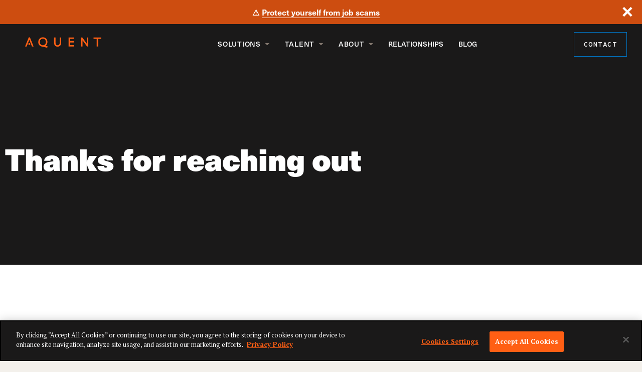

--- FILE ---
content_type: text/html; charset=UTF-8
request_url: https://aquent.nl/contact-us/thank-you/
body_size: 15151
content:

<!doctype html>
<html dir="ltr" lang="en-AU" prefix="og: https://ogp.me/ns#" data-mantine-color-scheme="light">

<head>
    <meta charset="UTF-8">
    <meta name="viewport" content="width=device-width, initial-scale=1">
    <link rel="profile" href="https://gmpg.org/xfn/11">
    <link rel="preconnect" href="https://fonts.googleapis.com">
    <link rel="preconnect" href="https://fonts.gstatic.com" crossorigin>
    <title>Thank You | Aquent Netherlands</title>

		<!-- All in One SEO Pro 4.9.3 - aioseo.com -->
	<meta name="description" content="Find out more about our creative staffing agency by exploring our creative marketing jobs and talent." />
	<meta name="robots" content="max-image-preview:large" />
	<link rel="canonical" href="https://aquent.nl/contact-us/thank-you/" />
	<meta name="generator" content="All in One SEO Pro (AIOSEO) 4.9.3" />
		<meta property="og:locale" content="en_US" />
		<meta property="og:site_name" content="Aquent Netherlands" />
		<meta property="og:type" content="article" />
		<meta property="og:title" content="Thank You | Aquent Netherlands" />
		<meta property="og:description" content="Find out more about our creative staffing agency by exploring our creative marketing jobs and talent." />
		<meta property="og:url" content="https://aquent.nl/contact-us/thank-you/" />
		<meta property="og:image" content="https://aquentau.wpengine.com/wp-content/uploads/2023/02/aquent-default-image.jpg" />
		<meta property="og:image:secure_url" content="https://aquentau.wpengine.com/wp-content/uploads/2023/02/aquent-default-image.jpg" />
		<meta property="article:published_time" content="2023-04-20T01:44:16+00:00" />
		<meta property="article:modified_time" content="2025-05-12T20:59:18+00:00" />
		<meta name="twitter:card" content="summary_large_image" />
		<meta name="twitter:title" content="Thank You | Aquent Netherlands" />
		<meta name="twitter:description" content="Find out more about our creative staffing agency by exploring our creative marketing jobs and talent." />
		<meta name="twitter:image" content="https://aquentau.wpengine.com/wp-content/uploads/2023/02/aquent-default-image.jpg" />
		<script type="application/ld+json" class="aioseo-schema">
			{"@context":"https:\/\/schema.org","@graph":[{"@type":"BreadcrumbList","@id":"https:\/\/aquent.nl\/contact-us\/thank-you\/#breadcrumblist","itemListElement":[{"@type":"ListItem","@id":"https:\/\/aquent.nl#listItem","position":1,"name":"Home","item":"https:\/\/aquent.nl","nextItem":{"@type":"ListItem","@id":"https:\/\/aquent.nl\/contact-us\/#listItem","name":"Contact Us"}},{"@type":"ListItem","@id":"https:\/\/aquent.nl\/contact-us\/#listItem","position":2,"name":"Contact Us","item":"https:\/\/aquent.nl\/contact-us\/","nextItem":{"@type":"ListItem","@id":"https:\/\/aquent.nl\/contact-us\/thank-you\/#listItem","name":"Thank You"},"previousItem":{"@type":"ListItem","@id":"https:\/\/aquent.nl#listItem","name":"Home"}},{"@type":"ListItem","@id":"https:\/\/aquent.nl\/contact-us\/thank-you\/#listItem","position":3,"name":"Thank You","previousItem":{"@type":"ListItem","@id":"https:\/\/aquent.nl\/contact-us\/#listItem","name":"Contact Us"}}]},{"@type":"Organization","@id":"https:\/\/aquent.nl\/#organization","name":"Aquent Netherlands","url":"https:\/\/aquent.nl\/","telephone":"+61282888288","logo":{"@type":"ImageObject","url":"https:\/\/aquentau.wpengine.com\/wp-content\/uploads\/2023\/02\/aquent-logo.png","@id":"https:\/\/aquent.nl\/contact-us\/thank-you\/#organizationLogo"},"image":{"@id":"https:\/\/aquent.nl\/contact-us\/thank-you\/#organizationLogo"}},{"@type":"WebPage","@id":"https:\/\/aquent.nl\/contact-us\/thank-you\/#webpage","url":"https:\/\/aquent.nl\/contact-us\/thank-you\/","name":"Thank You | Aquent Netherlands","description":"Find out more about our creative staffing agency by exploring our creative marketing jobs and talent.","inLanguage":"en-AU","isPartOf":{"@id":"https:\/\/aquent.nl\/#website"},"breadcrumb":{"@id":"https:\/\/aquent.nl\/contact-us\/thank-you\/#breadcrumblist"},"datePublished":"2023-04-19T20:44:16-05:00","dateModified":"2025-05-12T15:59:18-05:00"},{"@type":"WebSite","@id":"https:\/\/aquent.nl\/#website","url":"https:\/\/aquent.nl\/","name":"Aquent Netherlands","inLanguage":"en-AU","publisher":{"@id":"https:\/\/aquent.nl\/#organization"}}]}
		</script>
		<!-- All in One SEO Pro -->

<link rel='dns-prefetch' href='//use.typekit.net' />
<link rel='dns-prefetch' href='//fonts.googleapis.com' />
<link rel="alternate" type="application/rss+xml" title="Aquent Netherlands &raquo; Feed" href="https://aquent.nl/feed/" />
<link rel="alternate" type="application/rss+xml" title="Aquent Netherlands &raquo; Comments Feed" href="https://aquent.nl/comments/feed/" />
<link rel="alternate" title="oEmbed (JSON)" type="application/json+oembed" href="https://aquent.nl/wp-json/oembed/1.0/embed?url=https%3A%2F%2Faquent.nl%2Fcontact-us%2Fthank-you%2F" />
<link rel="alternate" title="oEmbed (XML)" type="text/xml+oembed" href="https://aquent.nl/wp-json/oembed/1.0/embed?url=https%3A%2F%2Faquent.nl%2Fcontact-us%2Fthank-you%2F&#038;format=xml" />
<style id='wp-img-auto-sizes-contain-inline-css'>
img:is([sizes=auto i],[sizes^="auto," i]){contain-intrinsic-size:3000px 1500px}
/*# sourceURL=wp-img-auto-sizes-contain-inline-css */
</style>
<style id='wp-emoji-styles-inline-css'>

	img.wp-smiley, img.emoji {
		display: inline !important;
		border: none !important;
		box-shadow: none !important;
		height: 1em !important;
		width: 1em !important;
		margin: 0 0.07em !important;
		vertical-align: -0.1em !important;
		background: none !important;
		padding: 0 !important;
	}
/*# sourceURL=wp-emoji-styles-inline-css */
</style>
<style id='wp-block-heading-inline-css'>
h1:where(.wp-block-heading).has-background,h2:where(.wp-block-heading).has-background,h3:where(.wp-block-heading).has-background,h4:where(.wp-block-heading).has-background,h5:where(.wp-block-heading).has-background,h6:where(.wp-block-heading).has-background{padding:1.25em 2.375em}h1.has-text-align-left[style*=writing-mode]:where([style*=vertical-lr]),h1.has-text-align-right[style*=writing-mode]:where([style*=vertical-rl]),h2.has-text-align-left[style*=writing-mode]:where([style*=vertical-lr]),h2.has-text-align-right[style*=writing-mode]:where([style*=vertical-rl]),h3.has-text-align-left[style*=writing-mode]:where([style*=vertical-lr]),h3.has-text-align-right[style*=writing-mode]:where([style*=vertical-rl]),h4.has-text-align-left[style*=writing-mode]:where([style*=vertical-lr]),h4.has-text-align-right[style*=writing-mode]:where([style*=vertical-rl]),h5.has-text-align-left[style*=writing-mode]:where([style*=vertical-lr]),h5.has-text-align-right[style*=writing-mode]:where([style*=vertical-rl]),h6.has-text-align-left[style*=writing-mode]:where([style*=vertical-lr]),h6.has-text-align-right[style*=writing-mode]:where([style*=vertical-rl]){rotate:180deg}
/*# sourceURL=https://aquent.nl/wp-includes/blocks/heading/style.min.css */
</style>
<style id='wp-block-image-inline-css'>
.wp-block-image>a,.wp-block-image>figure>a{display:inline-block}.wp-block-image img{box-sizing:border-box;height:auto;max-width:100%;vertical-align:bottom}@media not (prefers-reduced-motion){.wp-block-image img.hide{visibility:hidden}.wp-block-image img.show{animation:show-content-image .4s}}.wp-block-image[style*=border-radius] img,.wp-block-image[style*=border-radius]>a{border-radius:inherit}.wp-block-image.has-custom-border img{box-sizing:border-box}.wp-block-image.aligncenter{text-align:center}.wp-block-image.alignfull>a,.wp-block-image.alignwide>a{width:100%}.wp-block-image.alignfull img,.wp-block-image.alignwide img{height:auto;width:100%}.wp-block-image .aligncenter,.wp-block-image .alignleft,.wp-block-image .alignright,.wp-block-image.aligncenter,.wp-block-image.alignleft,.wp-block-image.alignright{display:table}.wp-block-image .aligncenter>figcaption,.wp-block-image .alignleft>figcaption,.wp-block-image .alignright>figcaption,.wp-block-image.aligncenter>figcaption,.wp-block-image.alignleft>figcaption,.wp-block-image.alignright>figcaption{caption-side:bottom;display:table-caption}.wp-block-image .alignleft{float:left;margin:.5em 1em .5em 0}.wp-block-image .alignright{float:right;margin:.5em 0 .5em 1em}.wp-block-image .aligncenter{margin-left:auto;margin-right:auto}.wp-block-image :where(figcaption){margin-bottom:1em;margin-top:.5em}.wp-block-image.is-style-circle-mask img{border-radius:9999px}@supports ((-webkit-mask-image:none) or (mask-image:none)) or (-webkit-mask-image:none){.wp-block-image.is-style-circle-mask img{border-radius:0;-webkit-mask-image:url('data:image/svg+xml;utf8,<svg viewBox="0 0 100 100" xmlns="http://www.w3.org/2000/svg"><circle cx="50" cy="50" r="50"/></svg>');mask-image:url('data:image/svg+xml;utf8,<svg viewBox="0 0 100 100" xmlns="http://www.w3.org/2000/svg"><circle cx="50" cy="50" r="50"/></svg>');mask-mode:alpha;-webkit-mask-position:center;mask-position:center;-webkit-mask-repeat:no-repeat;mask-repeat:no-repeat;-webkit-mask-size:contain;mask-size:contain}}:root :where(.wp-block-image.is-style-rounded img,.wp-block-image .is-style-rounded img){border-radius:9999px}.wp-block-image figure{margin:0}.wp-lightbox-container{display:flex;flex-direction:column;position:relative}.wp-lightbox-container img{cursor:zoom-in}.wp-lightbox-container img:hover+button{opacity:1}.wp-lightbox-container button{align-items:center;backdrop-filter:blur(16px) saturate(180%);background-color:#5a5a5a40;border:none;border-radius:4px;cursor:zoom-in;display:flex;height:20px;justify-content:center;opacity:0;padding:0;position:absolute;right:16px;text-align:center;top:16px;width:20px;z-index:100}@media not (prefers-reduced-motion){.wp-lightbox-container button{transition:opacity .2s ease}}.wp-lightbox-container button:focus-visible{outline:3px auto #5a5a5a40;outline:3px auto -webkit-focus-ring-color;outline-offset:3px}.wp-lightbox-container button:hover{cursor:pointer;opacity:1}.wp-lightbox-container button:focus{opacity:1}.wp-lightbox-container button:focus,.wp-lightbox-container button:hover,.wp-lightbox-container button:not(:hover):not(:active):not(.has-background){background-color:#5a5a5a40;border:none}.wp-lightbox-overlay{box-sizing:border-box;cursor:zoom-out;height:100vh;left:0;overflow:hidden;position:fixed;top:0;visibility:hidden;width:100%;z-index:100000}.wp-lightbox-overlay .close-button{align-items:center;cursor:pointer;display:flex;justify-content:center;min-height:40px;min-width:40px;padding:0;position:absolute;right:calc(env(safe-area-inset-right) + 16px);top:calc(env(safe-area-inset-top) + 16px);z-index:5000000}.wp-lightbox-overlay .close-button:focus,.wp-lightbox-overlay .close-button:hover,.wp-lightbox-overlay .close-button:not(:hover):not(:active):not(.has-background){background:none;border:none}.wp-lightbox-overlay .lightbox-image-container{height:var(--wp--lightbox-container-height);left:50%;overflow:hidden;position:absolute;top:50%;transform:translate(-50%,-50%);transform-origin:top left;width:var(--wp--lightbox-container-width);z-index:9999999999}.wp-lightbox-overlay .wp-block-image{align-items:center;box-sizing:border-box;display:flex;height:100%;justify-content:center;margin:0;position:relative;transform-origin:0 0;width:100%;z-index:3000000}.wp-lightbox-overlay .wp-block-image img{height:var(--wp--lightbox-image-height);min-height:var(--wp--lightbox-image-height);min-width:var(--wp--lightbox-image-width);width:var(--wp--lightbox-image-width)}.wp-lightbox-overlay .wp-block-image figcaption{display:none}.wp-lightbox-overlay button{background:none;border:none}.wp-lightbox-overlay .scrim{background-color:#fff;height:100%;opacity:.9;position:absolute;width:100%;z-index:2000000}.wp-lightbox-overlay.active{visibility:visible}@media not (prefers-reduced-motion){.wp-lightbox-overlay.active{animation:turn-on-visibility .25s both}.wp-lightbox-overlay.active img{animation:turn-on-visibility .35s both}.wp-lightbox-overlay.show-closing-animation:not(.active){animation:turn-off-visibility .35s both}.wp-lightbox-overlay.show-closing-animation:not(.active) img{animation:turn-off-visibility .25s both}.wp-lightbox-overlay.zoom.active{animation:none;opacity:1;visibility:visible}.wp-lightbox-overlay.zoom.active .lightbox-image-container{animation:lightbox-zoom-in .4s}.wp-lightbox-overlay.zoom.active .lightbox-image-container img{animation:none}.wp-lightbox-overlay.zoom.active .scrim{animation:turn-on-visibility .4s forwards}.wp-lightbox-overlay.zoom.show-closing-animation:not(.active){animation:none}.wp-lightbox-overlay.zoom.show-closing-animation:not(.active) .lightbox-image-container{animation:lightbox-zoom-out .4s}.wp-lightbox-overlay.zoom.show-closing-animation:not(.active) .lightbox-image-container img{animation:none}.wp-lightbox-overlay.zoom.show-closing-animation:not(.active) .scrim{animation:turn-off-visibility .4s forwards}}@keyframes show-content-image{0%{visibility:hidden}99%{visibility:hidden}to{visibility:visible}}@keyframes turn-on-visibility{0%{opacity:0}to{opacity:1}}@keyframes turn-off-visibility{0%{opacity:1;visibility:visible}99%{opacity:0;visibility:visible}to{opacity:0;visibility:hidden}}@keyframes lightbox-zoom-in{0%{transform:translate(calc((-100vw + var(--wp--lightbox-scrollbar-width))/2 + var(--wp--lightbox-initial-left-position)),calc(-50vh + var(--wp--lightbox-initial-top-position))) scale(var(--wp--lightbox-scale))}to{transform:translate(-50%,-50%) scale(1)}}@keyframes lightbox-zoom-out{0%{transform:translate(-50%,-50%) scale(1);visibility:visible}99%{visibility:visible}to{transform:translate(calc((-100vw + var(--wp--lightbox-scrollbar-width))/2 + var(--wp--lightbox-initial-left-position)),calc(-50vh + var(--wp--lightbox-initial-top-position))) scale(var(--wp--lightbox-scale));visibility:hidden}}
/*# sourceURL=https://aquent.nl/wp-includes/blocks/image/style.min.css */
</style>
<style id='wp-block-list-inline-css'>
ol,ul{box-sizing:border-box}:root :where(.wp-block-list.has-background){padding:1.25em 2.375em}
/*# sourceURL=https://aquent.nl/wp-includes/blocks/list/style.min.css */
</style>
<style id='wp-block-navigation-inline-css'>
.wp-block-navigation{position:relative}.wp-block-navigation ul{margin-bottom:0;margin-left:0;margin-top:0;padding-left:0}.wp-block-navigation ul,.wp-block-navigation ul li{list-style:none;padding:0}.wp-block-navigation .wp-block-navigation-item{align-items:center;background-color:inherit;display:flex;position:relative}.wp-block-navigation .wp-block-navigation-item .wp-block-navigation__submenu-container:empty{display:none}.wp-block-navigation .wp-block-navigation-item__content{display:block;z-index:1}.wp-block-navigation .wp-block-navigation-item__content.wp-block-navigation-item__content{color:inherit}.wp-block-navigation.has-text-decoration-underline .wp-block-navigation-item__content,.wp-block-navigation.has-text-decoration-underline .wp-block-navigation-item__content:active,.wp-block-navigation.has-text-decoration-underline .wp-block-navigation-item__content:focus{text-decoration:underline}.wp-block-navigation.has-text-decoration-line-through .wp-block-navigation-item__content,.wp-block-navigation.has-text-decoration-line-through .wp-block-navigation-item__content:active,.wp-block-navigation.has-text-decoration-line-through .wp-block-navigation-item__content:focus{text-decoration:line-through}.wp-block-navigation :where(a),.wp-block-navigation :where(a:active),.wp-block-navigation :where(a:focus){text-decoration:none}.wp-block-navigation .wp-block-navigation__submenu-icon{align-self:center;background-color:inherit;border:none;color:currentColor;display:inline-block;font-size:inherit;height:.6em;line-height:0;margin-left:.25em;padding:0;width:.6em}.wp-block-navigation .wp-block-navigation__submenu-icon svg{display:inline-block;stroke:currentColor;height:inherit;margin-top:.075em;width:inherit}.wp-block-navigation{--navigation-layout-justification-setting:flex-start;--navigation-layout-direction:row;--navigation-layout-wrap:wrap;--navigation-layout-justify:flex-start;--navigation-layout-align:center}.wp-block-navigation.is-vertical{--navigation-layout-direction:column;--navigation-layout-justify:initial;--navigation-layout-align:flex-start}.wp-block-navigation.no-wrap{--navigation-layout-wrap:nowrap}.wp-block-navigation.items-justified-center{--navigation-layout-justification-setting:center;--navigation-layout-justify:center}.wp-block-navigation.items-justified-center.is-vertical{--navigation-layout-align:center}.wp-block-navigation.items-justified-right{--navigation-layout-justification-setting:flex-end;--navigation-layout-justify:flex-end}.wp-block-navigation.items-justified-right.is-vertical{--navigation-layout-align:flex-end}.wp-block-navigation.items-justified-space-between{--navigation-layout-justification-setting:space-between;--navigation-layout-justify:space-between}.wp-block-navigation .has-child .wp-block-navigation__submenu-container{align-items:normal;background-color:inherit;color:inherit;display:flex;flex-direction:column;opacity:0;position:absolute;z-index:2}@media not (prefers-reduced-motion){.wp-block-navigation .has-child .wp-block-navigation__submenu-container{transition:opacity .1s linear}}.wp-block-navigation .has-child .wp-block-navigation__submenu-container{height:0;overflow:hidden;visibility:hidden;width:0}.wp-block-navigation .has-child .wp-block-navigation__submenu-container>.wp-block-navigation-item>.wp-block-navigation-item__content{display:flex;flex-grow:1;padding:.5em 1em}.wp-block-navigation .has-child .wp-block-navigation__submenu-container>.wp-block-navigation-item>.wp-block-navigation-item__content .wp-block-navigation__submenu-icon{margin-left:auto;margin-right:0}.wp-block-navigation .has-child .wp-block-navigation__submenu-container .wp-block-navigation-item__content{margin:0}.wp-block-navigation .has-child .wp-block-navigation__submenu-container{left:-1px;top:100%}@media (min-width:782px){.wp-block-navigation .has-child .wp-block-navigation__submenu-container .wp-block-navigation__submenu-container{left:100%;top:-1px}.wp-block-navigation .has-child .wp-block-navigation__submenu-container .wp-block-navigation__submenu-container:before{background:#0000;content:"";display:block;height:100%;position:absolute;right:100%;width:.5em}.wp-block-navigation .has-child .wp-block-navigation__submenu-container .wp-block-navigation__submenu-icon{margin-right:.25em}.wp-block-navigation .has-child .wp-block-navigation__submenu-container .wp-block-navigation__submenu-icon svg{transform:rotate(-90deg)}}.wp-block-navigation .has-child .wp-block-navigation-submenu__toggle[aria-expanded=true]~.wp-block-navigation__submenu-container,.wp-block-navigation .has-child:not(.open-on-click):hover>.wp-block-navigation__submenu-container,.wp-block-navigation .has-child:not(.open-on-click):not(.open-on-hover-click):focus-within>.wp-block-navigation__submenu-container{height:auto;min-width:200px;opacity:1;overflow:visible;visibility:visible;width:auto}.wp-block-navigation.has-background .has-child .wp-block-navigation__submenu-container{left:0;top:100%}@media (min-width:782px){.wp-block-navigation.has-background .has-child .wp-block-navigation__submenu-container .wp-block-navigation__submenu-container{left:100%;top:0}}.wp-block-navigation-submenu{display:flex;position:relative}.wp-block-navigation-submenu .wp-block-navigation__submenu-icon svg{stroke:currentColor}button.wp-block-navigation-item__content{background-color:initial;border:none;color:currentColor;font-family:inherit;font-size:inherit;font-style:inherit;font-weight:inherit;letter-spacing:inherit;line-height:inherit;text-align:left;text-transform:inherit}.wp-block-navigation-submenu__toggle{cursor:pointer}.wp-block-navigation-submenu__toggle[aria-expanded=true]+.wp-block-navigation__submenu-icon>svg,.wp-block-navigation-submenu__toggle[aria-expanded=true]>svg{transform:rotate(180deg)}.wp-block-navigation-item.open-on-click .wp-block-navigation-submenu__toggle{padding-left:0;padding-right:.85em}.wp-block-navigation-item.open-on-click .wp-block-navigation-submenu__toggle+.wp-block-navigation__submenu-icon{margin-left:-.6em;pointer-events:none}.wp-block-navigation-item.open-on-click button.wp-block-navigation-item__content:not(.wp-block-navigation-submenu__toggle){padding:0}.wp-block-navigation .wp-block-page-list,.wp-block-navigation__container,.wp-block-navigation__responsive-close,.wp-block-navigation__responsive-container,.wp-block-navigation__responsive-container-content,.wp-block-navigation__responsive-dialog{gap:inherit}:where(.wp-block-navigation.has-background .wp-block-navigation-item a:not(.wp-element-button)),:where(.wp-block-navigation.has-background .wp-block-navigation-submenu a:not(.wp-element-button)){padding:.5em 1em}:where(.wp-block-navigation .wp-block-navigation__submenu-container .wp-block-navigation-item a:not(.wp-element-button)),:where(.wp-block-navigation .wp-block-navigation__submenu-container .wp-block-navigation-submenu a:not(.wp-element-button)),:where(.wp-block-navigation .wp-block-navigation__submenu-container .wp-block-navigation-submenu button.wp-block-navigation-item__content),:where(.wp-block-navigation .wp-block-navigation__submenu-container .wp-block-pages-list__item button.wp-block-navigation-item__content){padding:.5em 1em}.wp-block-navigation.items-justified-right .wp-block-navigation__container .has-child .wp-block-navigation__submenu-container,.wp-block-navigation.items-justified-right .wp-block-page-list>.has-child .wp-block-navigation__submenu-container,.wp-block-navigation.items-justified-space-between .wp-block-page-list>.has-child:last-child .wp-block-navigation__submenu-container,.wp-block-navigation.items-justified-space-between>.wp-block-navigation__container>.has-child:last-child .wp-block-navigation__submenu-container{left:auto;right:0}.wp-block-navigation.items-justified-right .wp-block-navigation__container .has-child .wp-block-navigation__submenu-container .wp-block-navigation__submenu-container,.wp-block-navigation.items-justified-right .wp-block-page-list>.has-child .wp-block-navigation__submenu-container .wp-block-navigation__submenu-container,.wp-block-navigation.items-justified-space-between .wp-block-page-list>.has-child:last-child .wp-block-navigation__submenu-container .wp-block-navigation__submenu-container,.wp-block-navigation.items-justified-space-between>.wp-block-navigation__container>.has-child:last-child .wp-block-navigation__submenu-container .wp-block-navigation__submenu-container{left:-1px;right:-1px}@media (min-width:782px){.wp-block-navigation.items-justified-right .wp-block-navigation__container .has-child .wp-block-navigation__submenu-container .wp-block-navigation__submenu-container,.wp-block-navigation.items-justified-right .wp-block-page-list>.has-child .wp-block-navigation__submenu-container .wp-block-navigation__submenu-container,.wp-block-navigation.items-justified-space-between .wp-block-page-list>.has-child:last-child .wp-block-navigation__submenu-container .wp-block-navigation__submenu-container,.wp-block-navigation.items-justified-space-between>.wp-block-navigation__container>.has-child:last-child .wp-block-navigation__submenu-container .wp-block-navigation__submenu-container{left:auto;right:100%}}.wp-block-navigation:not(.has-background) .wp-block-navigation__submenu-container{background-color:#fff;border:1px solid #00000026}.wp-block-navigation.has-background .wp-block-navigation__submenu-container{background-color:inherit}.wp-block-navigation:not(.has-text-color) .wp-block-navigation__submenu-container{color:#000}.wp-block-navigation__container{align-items:var(--navigation-layout-align,initial);display:flex;flex-direction:var(--navigation-layout-direction,initial);flex-wrap:var(--navigation-layout-wrap,wrap);justify-content:var(--navigation-layout-justify,initial);list-style:none;margin:0;padding-left:0}.wp-block-navigation__container .is-responsive{display:none}.wp-block-navigation__container:only-child,.wp-block-page-list:only-child{flex-grow:1}@keyframes overlay-menu__fade-in-animation{0%{opacity:0;transform:translateY(.5em)}to{opacity:1;transform:translateY(0)}}.wp-block-navigation__responsive-container{bottom:0;display:none;left:0;position:fixed;right:0;top:0}.wp-block-navigation__responsive-container :where(.wp-block-navigation-item a){color:inherit}.wp-block-navigation__responsive-container .wp-block-navigation__responsive-container-content{align-items:var(--navigation-layout-align,initial);display:flex;flex-direction:var(--navigation-layout-direction,initial);flex-wrap:var(--navigation-layout-wrap,wrap);justify-content:var(--navigation-layout-justify,initial)}.wp-block-navigation__responsive-container:not(.is-menu-open.is-menu-open){background-color:inherit!important;color:inherit!important}.wp-block-navigation__responsive-container.is-menu-open{background-color:inherit;display:flex;flex-direction:column}@media not (prefers-reduced-motion){.wp-block-navigation__responsive-container.is-menu-open{animation:overlay-menu__fade-in-animation .1s ease-out;animation-fill-mode:forwards}}.wp-block-navigation__responsive-container.is-menu-open{overflow:auto;padding:clamp(1rem,var(--wp--style--root--padding-top),20rem) clamp(1rem,var(--wp--style--root--padding-right),20rem) clamp(1rem,var(--wp--style--root--padding-bottom),20rem) clamp(1rem,var(--wp--style--root--padding-left),20rem);z-index:100000}.wp-block-navigation__responsive-container.is-menu-open .wp-block-navigation__responsive-container-content{align-items:var(--navigation-layout-justification-setting,inherit);display:flex;flex-direction:column;flex-wrap:nowrap;overflow:visible;padding-top:calc(2rem + 24px)}.wp-block-navigation__responsive-container.is-menu-open .wp-block-navigation__responsive-container-content,.wp-block-navigation__responsive-container.is-menu-open .wp-block-navigation__responsive-container-content .wp-block-navigation__container,.wp-block-navigation__responsive-container.is-menu-open .wp-block-navigation__responsive-container-content .wp-block-page-list{justify-content:flex-start}.wp-block-navigation__responsive-container.is-menu-open .wp-block-navigation__responsive-container-content .wp-block-navigation__submenu-icon{display:none}.wp-block-navigation__responsive-container.is-menu-open .wp-block-navigation__responsive-container-content .has-child .wp-block-navigation__submenu-container{border:none;height:auto;min-width:200px;opacity:1;overflow:initial;padding-left:2rem;padding-right:2rem;position:static;visibility:visible;width:auto}.wp-block-navigation__responsive-container.is-menu-open .wp-block-navigation__responsive-container-content .wp-block-navigation__container,.wp-block-navigation__responsive-container.is-menu-open .wp-block-navigation__responsive-container-content .wp-block-navigation__submenu-container{gap:inherit}.wp-block-navigation__responsive-container.is-menu-open .wp-block-navigation__responsive-container-content .wp-block-navigation__submenu-container{padding-top:var(--wp--style--block-gap,2em)}.wp-block-navigation__responsive-container.is-menu-open .wp-block-navigation__responsive-container-content .wp-block-navigation-item__content{padding:0}.wp-block-navigation__responsive-container.is-menu-open .wp-block-navigation__responsive-container-content .wp-block-navigation-item,.wp-block-navigation__responsive-container.is-menu-open .wp-block-navigation__responsive-container-content .wp-block-navigation__container,.wp-block-navigation__responsive-container.is-menu-open .wp-block-navigation__responsive-container-content .wp-block-page-list{align-items:var(--navigation-layout-justification-setting,initial);display:flex;flex-direction:column}.wp-block-navigation__responsive-container.is-menu-open .wp-block-navigation-item,.wp-block-navigation__responsive-container.is-menu-open .wp-block-navigation-item .wp-block-navigation__submenu-container,.wp-block-navigation__responsive-container.is-menu-open .wp-block-navigation__container,.wp-block-navigation__responsive-container.is-menu-open .wp-block-page-list{background:#0000!important;color:inherit!important}.wp-block-navigation__responsive-container.is-menu-open .wp-block-navigation__submenu-container.wp-block-navigation__submenu-container.wp-block-navigation__submenu-container.wp-block-navigation__submenu-container{left:auto;right:auto}@media (min-width:600px){.wp-block-navigation__responsive-container:not(.hidden-by-default):not(.is-menu-open){background-color:inherit;display:block;position:relative;width:100%;z-index:auto}.wp-block-navigation__responsive-container:not(.hidden-by-default):not(.is-menu-open) .wp-block-navigation__responsive-container-close{display:none}.wp-block-navigation__responsive-container.is-menu-open .wp-block-navigation__submenu-container.wp-block-navigation__submenu-container.wp-block-navigation__submenu-container.wp-block-navigation__submenu-container{left:0}}.wp-block-navigation:not(.has-background) .wp-block-navigation__responsive-container.is-menu-open{background-color:#fff}.wp-block-navigation:not(.has-text-color) .wp-block-navigation__responsive-container.is-menu-open{color:#000}.wp-block-navigation__toggle_button_label{font-size:1rem;font-weight:700}.wp-block-navigation__responsive-container-close,.wp-block-navigation__responsive-container-open{background:#0000;border:none;color:currentColor;cursor:pointer;margin:0;padding:0;text-transform:inherit;vertical-align:middle}.wp-block-navigation__responsive-container-close svg,.wp-block-navigation__responsive-container-open svg{fill:currentColor;display:block;height:24px;pointer-events:none;width:24px}.wp-block-navigation__responsive-container-open{display:flex}.wp-block-navigation__responsive-container-open.wp-block-navigation__responsive-container-open.wp-block-navigation__responsive-container-open{font-family:inherit;font-size:inherit;font-weight:inherit}@media (min-width:600px){.wp-block-navigation__responsive-container-open:not(.always-shown){display:none}}.wp-block-navigation__responsive-container-close{position:absolute;right:0;top:0;z-index:2}.wp-block-navigation__responsive-container-close.wp-block-navigation__responsive-container-close.wp-block-navigation__responsive-container-close{font-family:inherit;font-size:inherit;font-weight:inherit}.wp-block-navigation__responsive-close{width:100%}.has-modal-open .wp-block-navigation__responsive-close{margin-left:auto;margin-right:auto;max-width:var(--wp--style--global--wide-size,100%)}.wp-block-navigation__responsive-close:focus{outline:none}.is-menu-open .wp-block-navigation__responsive-close,.is-menu-open .wp-block-navigation__responsive-container-content,.is-menu-open .wp-block-navigation__responsive-dialog{box-sizing:border-box}.wp-block-navigation__responsive-dialog{position:relative}.has-modal-open .admin-bar .is-menu-open .wp-block-navigation__responsive-dialog{margin-top:46px}@media (min-width:782px){.has-modal-open .admin-bar .is-menu-open .wp-block-navigation__responsive-dialog{margin-top:32px}}html.has-modal-open{overflow:hidden}
/*# sourceURL=https://aquent.nl/wp-includes/blocks/navigation/style.min.css */
</style>
<style id='wp-block-navigation-link-inline-css'>
.wp-block-navigation .wp-block-navigation-item__label{overflow-wrap:break-word}.wp-block-navigation .wp-block-navigation-item__description{display:none}.link-ui-tools{outline:1px solid #f0f0f0;padding:8px}.link-ui-block-inserter{padding-top:8px}.link-ui-block-inserter__back{margin-left:8px;text-transform:uppercase}
/*# sourceURL=https://aquent.nl/wp-includes/blocks/navigation-link/style.min.css */
</style>
<style id='wp-block-columns-inline-css'>
.wp-block-columns{box-sizing:border-box;display:flex;flex-wrap:wrap!important}@media (min-width:782px){.wp-block-columns{flex-wrap:nowrap!important}}.wp-block-columns{align-items:normal!important}.wp-block-columns.are-vertically-aligned-top{align-items:flex-start}.wp-block-columns.are-vertically-aligned-center{align-items:center}.wp-block-columns.are-vertically-aligned-bottom{align-items:flex-end}@media (max-width:781px){.wp-block-columns:not(.is-not-stacked-on-mobile)>.wp-block-column{flex-basis:100%!important}}@media (min-width:782px){.wp-block-columns:not(.is-not-stacked-on-mobile)>.wp-block-column{flex-basis:0;flex-grow:1}.wp-block-columns:not(.is-not-stacked-on-mobile)>.wp-block-column[style*=flex-basis]{flex-grow:0}}.wp-block-columns.is-not-stacked-on-mobile{flex-wrap:nowrap!important}.wp-block-columns.is-not-stacked-on-mobile>.wp-block-column{flex-basis:0;flex-grow:1}.wp-block-columns.is-not-stacked-on-mobile>.wp-block-column[style*=flex-basis]{flex-grow:0}:where(.wp-block-columns){margin-bottom:1.75em}:where(.wp-block-columns.has-background){padding:1.25em 2.375em}.wp-block-column{flex-grow:1;min-width:0;overflow-wrap:break-word;word-break:break-word}.wp-block-column.is-vertically-aligned-top{align-self:flex-start}.wp-block-column.is-vertically-aligned-center{align-self:center}.wp-block-column.is-vertically-aligned-bottom{align-self:flex-end}.wp-block-column.is-vertically-aligned-stretch{align-self:stretch}.wp-block-column.is-vertically-aligned-bottom,.wp-block-column.is-vertically-aligned-center,.wp-block-column.is-vertically-aligned-top{width:100%}
/*# sourceURL=https://aquent.nl/wp-includes/blocks/columns/style.min.css */
</style>
<style id='wp-block-paragraph-inline-css'>
.is-small-text{font-size:.875em}.is-regular-text{font-size:1em}.is-large-text{font-size:2.25em}.is-larger-text{font-size:3em}.has-drop-cap:not(:focus):first-letter{float:left;font-size:8.4em;font-style:normal;font-weight:100;line-height:.68;margin:.05em .1em 0 0;text-transform:uppercase}body.rtl .has-drop-cap:not(:focus):first-letter{float:none;margin-left:.1em}p.has-drop-cap.has-background{overflow:hidden}:root :where(p.has-background){padding:1.25em 2.375em}:where(p.has-text-color:not(.has-link-color)) a{color:inherit}p.has-text-align-left[style*="writing-mode:vertical-lr"],p.has-text-align-right[style*="writing-mode:vertical-rl"]{rotate:180deg}
/*# sourceURL=https://aquent.nl/wp-includes/blocks/paragraph/style.min.css */
</style>
<style id='core-block-supports-inline-css'>
.wp-container-core-columns-is-layout-9d6595d7{flex-wrap:nowrap;}
/*# sourceURL=core-block-supports-inline-css */
</style>

<style id='vite-acf/job-roles-B3-KciWN-inline-css'>
@charset "UTF-8";.tabs-nav{font-size:1.4rem;line-height:1.96rem;font-family:Overpass Mono,monospace;font-weight:400;border-bottom:1px solid #83786f;margin-top:4.5rem;margin-bottom:1.5rem;padding-bottom:2rem;text-transform:uppercase}@media (min-width: 866px){.tabs-nav{padding-bottom:0;margin-bottom:0}}@media (min-width: 866px){.tabs-nav{border-bottom:none}}.tabs-nav__ul{display:none;padding:0}@media (min-width: 866px){.tabs-nav__ul{border-bottom:1px solid #83786f;display:grid;grid-template-columns:repeat(7,auto);margin:9.4rem 0 10rem}.tabs-nav__ul__li{margin:0;align-items:flex-end;display:flex;justify-content:flex-start}.tabs-nav__ul__li.open,.tabs-nav__ul__li:hover{background:linear-gradient(0deg,#cd4d10,#cd4d10 9%,transparent 0,transparent);color:#1a1919}.tabs-nav__ul__li a{border:none;color:#83786f;display:block;background:none;padding:1.4rem 2rem;margin-top:0}.tabs-nav__ul .open a{color:#1a1919}}.tabs-nav__dropdown{-webkit-appearance:none;-moz-appearance:none;appearance:none;background-color:transparent;background-origin:content-box;background-position:right 1% center;background-repeat:no-repeat;background-size:1.6rem .8rem;background-image:url("data:image/svg+xml,%3Csvg width='17' height='9' viewBox='0 0 17 9' fill='none' xmlns='http://www.w3.org/2000/svg'%3E%3Cpath d='M0.5 0.5L8.5 8.5L16.5 0.5H0.5Z' fill='%231A1919'/%3E%3C/svg%3E");border:2px solid #aca39a;border-radius:0;color:#1a1919;font-family:degular,sans-serif;font-size:2rem;padding:1.6rem 1.5rem;width:100%}@media (min-width: 866px){.tabs-nav__dropdown{display:none}}.tab{display:none}.tab.open{display:grid;grid-template-columns:1fr;grid-template-areas:"heading" "example-list" "client-stories"}@media (min-width: 866px){.tab.open{grid-template-columns:1fr 2fr;grid-template-areas:"heading example-list" "....... client-stories";-moz-column-gap:10rem;column-gap:10rem}}.tab .tab__heading-wrapper{grid-area:heading}.tab .tab__heading-wrapper .tab__heading{font-family:neue-haas-unica,sans-serif;font-size:3rem;font-weight:900;line-height:3.5rem;letter-spacing:-.0075rem}@media (min-width: 640px){.tab .tab__heading-wrapper .tab__heading{font-size:4.5rem;line-height:5rem}}.tab .tab__heading-wrapper .tab__subheading{font-family:neue-haas-unica,sans-serif;font-size:2.5rem;font-weight:600;line-height:3rem;letter-spacing:-.005rem;color:#cd4d10}.tab .tab__examples-wrapper{grid-area:example-list}.tab .tab__examples-wrapper .tab__examples__heading{font-family:neue-haas-unica,sans-serif;font-size:2.5rem;font-weight:600;line-height:3rem;letter-spacing:-.005rem}.tab .tab__examples-wrapper .tab__examples__content{display:grid;grid-template-columns:1fr 1fr}.tab .tab__client-story-wrapper{grid-area:client-stories}.tab__client-story-wrapper{display:grid;grid-template-columns:auto;grid-template-rows:1fr;grid-column-gap:7.5rem;grid-row-gap:2rem}@media (min-width: 640px){.tab__client-story-wrapper{grid-template-columns:auto auto}}.tab__client-story-wrapper .tab__client-story__heading{font-family:neue-haas-unica,sans-serif;font-size:2.5rem;font-weight:600;line-height:3rem;letter-spacing:-.005rem}@media (min-width: 640px){.tab__client-story-wrapper .tab__client-story__heading{grid-row:1/2;grid-column:1/3}}.tab__simplified-content__wrapper{grid-area:client-stories}.client-story__image-wrapper{display:grid;grid-template-areas:"client-stories-heading" "image1";align-items:baseline;justify-items:start;margin-bottom:1rem}.client-story__image-wrapper .client-story__image{grid-area:image1}.client-story__image-wrapper .client-story__overlay-wrapper{background-color:#f3f0eb;height:100px;grid-area:image1;place-self:end start}.client-story__image-wrapper .client-story__overlay-image{z-index:1;min-width:10rem;min-height:10rem;background-color:#000}.client-story__text{color:#5e514d}

/*# sourceURL=https://aquent.nl/wp-content/themes/wp-theme-aquent/dist/front/job-roles-BmgyIT0r.css */
</style>
<link rel='stylesheet' id='wp-plugin-check-salary/scripts/frontend/main.ts-css' href='https://aquent.nl/wp-content/plugins/wp-plugin-check-salary/dist/main-BWk8wRN-.css?ver=bf8de56b64a381957f52e29f03a90dce' media='all' />
<link rel='stylesheet' id='wp-plugin-forms/scripts/frontend/main.ts-css' href='https://aquent.nl/wp-content/plugins/wp-plugin-forms/dist/frontend/main-B-hIEZAx.css?ver=bf8de56b64a381957f52e29f03a90dce' media='all' />
<link rel='stylesheet' id='wp-plugin-landing-pages/scripts/frontend/main.ts-css' href='https://aquent.nl/wp-content/plugins/wp-plugin-landing-pages/dist/main-tn0RQdqM.css?ver=bf8de56b64a381957f52e29f03a90dce' media='all' />
<link rel='stylesheet' id='aquent/scripts/main.js-css' href='https://aquent.nl/wp-content/themes/wp-theme-aquent/dist/front/main-BhchsW6D.css?ver=bf8de56b64a381957f52e29f03a90dce' media='all' />
<link rel='preload' as='style' id='preload-typekit-css' href='//use.typekit.net/lxo3jpv.css' media='all' />
<link rel="stylesheet" media="print" onload="this.media='all'" id='preload-typekit-css' href='//use.typekit.net/lxo3jpv.css'  />
<noscript><link rel='stylesheet' id='preload-typekit-css' href='//use.typekit.net/lxo3jpv.css' media='all' />
</noscript><link rel='preload' as='style' id='preload-google-fonts-css' href='https://fonts.googleapis.com/css2?family=Overpass+Mono:wght@400;600;700&#038;family=PT+Serif:wght@400;700&#038;display=swap' media='all' />
<link rel="stylesheet" media="print" onload="this.media='all'" id='preload-google-fonts-css' href='https://fonts.googleapis.com/css2?family=Overpass+Mono:wght@400;600;700&#038;family=PT+Serif:wght@400;700&#038;display=swap'  />
<noscript><link rel='stylesheet' id='preload-google-fonts-css' href='https://fonts.googleapis.com/css2?family=Overpass+Mono:wght@400;600;700&#038;family=PT+Serif:wght@400;700&#038;display=swap' media='all' />
</noscript><script type="module" src="https://aquent.nl/wp-content/plugins/wp-plugin-check-salary/dist/main-CSahJ8aG.js?ver=1"></script><script type="module" src="https://aquent.nl/wp-content/plugins/wp-plugin-forms/dist/frontend/main-BxrszIoD.js?ver=1"></script><script src="https://aquent.nl/wp-includes/js/dist/vendor/react.min.js?ver=18.3.1.1" id="react-js"></script>
<script src="https://aquent.nl/wp-includes/js/dist/vendor/react-dom.min.js?ver=18.3.1.1" id="react-dom-js"></script>
<script type="module" src="https://aquent.nl/wp-content/plugins/wp-plugin-jobs/dist/main-CYunfi0V.js?ver=1"></script><script type="module" src="https://aquent.nl/wp-content/plugins/wp-plugin-landing-pages/dist/main-DPs70D_2.js?ver=1"></script><script type="module" src="https://aquent.nl/wp-content/plugins/wp-plugin-utilities/dist/main-l0sNRNKZ.js?ver=1"></script><link rel="https://api.w.org/" href="https://aquent.nl/wp-json/" /><link rel="alternate" title="JSON" type="application/json" href="https://aquent.nl/wp-json/wp/v2/pages/4512" /><link rel='shortlink' href='https://aquent.nl/?p=4512' />
<script type="text/javascript">window.leadFormsUrl = 'https://aquentllc.wpengine.com/';</script><!-- Google Tag Manager -->
        <script data-pw-target='gtm-head'>
        window.dataLayer = window.dataLayer || [];
        (function(w,d,s,l,i){w[l]=w[l]||[];w[l].push({'gtm.start':
          new Date().getTime(),event:'gtm.js'});var f=d.getElementsByTagName(s)[0],
          j=d.createElement(s),dl=l!='dataLayer'?'&l='+l:'';j.async=true;j.src=
          'https://www.googletagmanager.com/gtm.js?id='+i+dl;f.parentNode.insertBefore(j,f);
        })(window,document,'script','dataLayer','GTM-58XC7BB');
        function gtag(){window.dataLayer.push(arguments);}
        </script>
        <!-- End Google Tag Manager --><link rel="modulepreload" href="https://aquent.nl/wp-content/plugins/wp-plugin-check-salary/dist/jsx-runtime-KStc3j8-.js"><link rel="modulepreload" href="https://aquent.nl/wp-content/plugins/wp-plugin-check-salary/dist/client-ClF7uRZr.js"><link rel="icon" href="https://aquent.nl/wp-content/uploads/2023/02/AQ-AT-Favicon-180-9-150x150.png" sizes="32x32" />
<link rel="icon" href="https://aquent.nl/wp-content/uploads/2023/02/AQ-AT-Favicon-180-9.png" sizes="192x192" />
<link rel="apple-touch-icon" href="https://aquent.nl/wp-content/uploads/2023/02/AQ-AT-Favicon-180-9.png" />
<meta name="msapplication-TileImage" content="https://aquent.nl/wp-content/uploads/2023/02/AQ-AT-Favicon-180-9.png" />
    <style>
        .filter-bar__filter-icon {
            mask: url('https://aquent.nl/wp-content/themes/wp-theme-aquent/dist/front/images/svg/filter.svg') no-repeat center / contain;
            -webkit-mask: url('https://aquent.nl/wp-content/themes/wp-theme-aquent/dist/front/images/svg/filter.svg') no-repeat center / contain;
        }
    </style>
</head>

<body class="wp-singular page-template-default page page-id-4512 page-child parent-pageid-4204 wp-custom-logo wp-theme-wp-theme-aquent">
    <!-- Google Tag Manager (noscript) -->
        <noscript data-pw-target="gtm-body"><iframe src="https://www.googletagmanager.com/ns.html?id=GTM-58XC7BB"
        height="0" width="0" style="display:none;visibility:hidden"></iframe></noscript>
        <!-- End Google Tag Manager (noscript) -->
<aside class="m-alert-banner  has-style-orange" data-slug="alert-%e2%9a%a0" data-nosnippet>
    <div class="m-alert-banner__inner">
        <p>⚠ </p>
        <a href="https://aquent.nl/job-scams/?utm_source=aquent.nl&utm_medium=top-banner&utm_campaign=AQ_NL_brand&utm_content=jobscams" target="_self">Protect yourself from job scams</a>
    </div><!-- .grid-container -->
    <button class="close-button" aria-label="Close" type="button" data-close="">
        <span aria-hidden="true">×</span>
    </button>
</aside><script>
    var errorMessages = {"missingValue":{"checkbox":"This field is required.","radio":"Please select a value.","select-multiple":"Please select at least one value.","default":"Please fill out this field."},"outOfRange":{"over":"Please select a value that is no more than {max}.","under":"Please select a value that is no less than {max}."},"wrongLength":{"over":"Please shorten this text to no more than {maxLength} characters. You are currently using {length} characters.","under":"Please lengthen this text to {minLength} characters or more. You are currently using {length} characters."},"patternMismatch":{"email":"Please enter a valid email address.","url":"Please enter a URL.","number":"Please enter a number.","color":"Please match the following format: #rrggbb","date":"Please use the YYYY-MM-DD format.","time":"Please use the 24-hour time format. Ex. 23:00","month":"Please use the YYYY-MM format.","default":"Please match the requested format."}};
</script>

<header class="top-nav section is-style-dark" tabindex="0">
    <a class="show-on-focus" href="#">Skip navigation</a>
    <div class="top-menu">
        <div class="top-nav__logo">
            <a href="https://aquent.nl" class="top-nav__logo-link" title="Aquent Homepage">
                
                <img class="top-nav__img" src="https://aquent.nl/wp-content/uploads/2023/02/aquent-logo.svg"
                    alt="Aquent Netherlands Logo">

                            </a>
        </div>

                    <nav id="navbar" class="navbar">
                <ul id="menu-primary-nav" class="top-menu__nav-wrapper"><details class="top-menu__details"><summary class="top-menu__menuitem"><span class="top-menu__label">Solutions</span></summary>
<div class="dropdown-menu__wrapper"><div class="dropdown-menu"><ul class="top-menu__ul dropdown-menu--main"><li  class="menu-item menu-item-type-post_type menu-item-object-page menu-item-has-children menu-item-135 top-menu__li"><a class="anchor--primary top-menu__anchor" href="https://aquent.nl/solutions/aquent-talent/" >Aquent Talent</a>
	<ul class="top-menu__ul top-menu__indent"><li  class="menu-item menu-item-type-post_type menu-item-object-page menu-item-4713 top-menu__li"><a class="anchor--primary top-menu__anchor" href="https://aquent.nl/solutions/contract-freelance/" >Freelance and Contract Talent</a><li  class="menu-item menu-item-type-post_type menu-item-object-page menu-item-4714 top-menu__li"><a class="anchor--primary top-menu__anchor" href="https://aquent.nl/solutions/permanent/" >Permanent Hire</a><li  class="menu-item menu-item-type-post_type menu-item-object-page menu-item-4715 top-menu__li"><a class="anchor--primary top-menu__anchor" href="https://aquent.nl/solutions/temp-to-perm/" >Temp-to-Perm Recruitment</a>	</ul></li><li  class="menu-item menu-item-type-post_type menu-item-object-page menu-item-4717 top-menu__li"><a class="anchor--primary top-menu__anchor" href="https://aquent.nl/solutions/payroll-services/" >Aquent Payroll Services</a></li><li  class="menu-item menu-item-type-post_type menu-item-object-page menu-item-131 top-menu__li"><a class="anchor--primary top-menu__anchor" href="https://aquent.nl/solutions/aquent-studios/" >Aquent Studios</a></li><li  class="menu-item menu-item-type-post_type menu-item-object-page menu-item-5377 top-menu__li"><a class="anchor--primary top-menu__anchor" href="https://aquent.nl/solutions/aquent-sustainability/" >Aquent Sustainability</a></li><li  class="menu-item menu-item-type-post_type menu-item-object-page menu-item-152 top-menu__li"><a class="anchor--primary top-menu__anchor" href="https://aquent.nl/solutions/aquent-robohead/" >Aquent RoboHead</a></li></div></div>
</details><details class="top-menu__details"><summary class="top-menu__menuitem"><span class="top-menu__label">Talent</span></summary>
<div class="dropdown-menu__wrapper"><div class="dropdown-menu"><ul class="top-menu__ul dropdown-menu--main"><li  class="menu-item menu-item-type-post_type menu-item-object-page menu-item-188 top-menu__li"><a class="anchor--primary top-menu__anchor" href="https://aquent.nl/talent-benefits/" >Talent Benefits</a></li><li  class="menu-item menu-item-type-post_type menu-item-object-page menu-item-163 top-menu__li"><a class="anchor--primary top-menu__anchor" href="https://aquent.nl/referral-rewards/" >Referral Rewards</a></li><li  class="menu-item menu-item-type-custom menu-item-object-custom menu-item-137 top-menu__li"><a class="anchor--primary top-menu__anchor" target="_blank" href="https://my.aquent.com/mat/myaquent?PROC=AWUIDrawMatLogin&#038;locale=en_NL" >MyAquent Talent</a></li><li  class="menu-item menu-item-type-post_type menu-item-object-page menu-item-136 top-menu__li menu-item-button"><a class="anchor--primary top-menu__anchor" href="https://aquent.nl/find-work/" >Find Work</a></li></div></div>
</details><details class="top-menu__details"><summary class="top-menu__menuitem"><span class="top-menu__label">About</span></summary>
<div class="dropdown-menu__wrapper"><div class="dropdown-menu"><ul class="top-menu__ul dropdown-menu--main"><li  class="menu-item menu-item-type-post_type menu-item-object-page menu-item-124 top-menu__li"><a class="anchor--primary top-menu__anchor" href="https://aquent.nl/about-us/" >About Aquent</a></li><li  class="menu-item menu-item-type-post_type menu-item-object-page menu-item-4725 top-menu__li"><a class="anchor--primary top-menu__anchor" href="https://aquent.nl/our-aquent-team/" >Our Aquent Team</a></li><li  class="menu-item menu-item-type-post_type menu-item-object-page menu-item-4727 top-menu__li"><a class="anchor--primary top-menu__anchor" href="https://aquent.nl/areas-of-expertise/" >Areas of Expertise</a></li><li  class="menu-item menu-item-type-post_type menu-item-object-page menu-item-205 top-menu__li"><a class="anchor--primary top-menu__anchor" href="https://aquent.nl/about-us/diversity-equity-inclusion/" >Diversity, Equity &amp; Inclusion</a></li><li  class="menu-item menu-item-type-post_type menu-item-object-page menu-item-5380 top-menu__li"><a class="anchor--primary top-menu__anchor" href="https://aquent.nl/about-us/climate-action/" >Climate Action</a></li><li  class="menu-item menu-item-type-post_type menu-item-object-page menu-item-5299 top-menu__li"><a class="anchor--primary top-menu__anchor" href="https://aquent.nl/about-us/aquent-careers/" >Aquent Careers</a></li><li  class="menu-item menu-item-type-post_type menu-item-object-page menu-item-139 top-menu__li"><a class="anchor--primary top-menu__anchor" href="https://aquent.nl/insights/" >Insights</a></li><li  class="menu-item menu-item-type-post_type menu-item-object-page menu-item-5384 top-menu__li"><a class="anchor--primary top-menu__anchor" href="https://aquent.nl/compare-my-salary/" >Compare My Salary</a></li></div></div>
</details><div class="top-menu__link" class="menu-item menu-item-type-post_type menu-item-object-page menu-item-5168 top-menu__li"><a class="anchor--primary top-menu__anchor top-menu__menuitem" href="https://aquent.nl/relationships/" >Relationships</a></div>
</details><div class="top-menu__link" class="menu-item menu-item-type-post_type menu-item-object-page menu-item-125 top-menu__li"><a class="anchor--primary top-menu__anchor top-menu__menuitem" href="https://aquent.nl/blog/" >Blog</a></div>
</details></ul>                                <div class="top-menu__buttons is-theme-dark">
                    


<div
    class="m-button-group is-mobile-normal wp-block-button__header is-theme-dark"
     id="block_217e402338b5357b423cb77a5d46349e">
            







<div
    class="a-button  is-size-normal is-style-secondary"
     id="block_317f895a7f754aa46ad010a75e989bdd">

     <a         class="a-button__link"
         href="https://aquent.nl/contact-us/"                                    >
        <span class="a-button__link__text">Contact</span>
             </a> </div>


    </div>
                    



                </div>
            </nav>

            <div class="menu-toggle" id="menu-toggle" data-aria-label-open="Open menu" data-aria-label-close="Close Menu">
                <a class="menu-toggle__a erase-trace" href="#navbar" id="open-menu">
                    <span class="hidden">Open Menu</span>
                </a>
                <a class="menu-toggle__a erase-trace" href="#" id="close-menu">
                    <span class="hidden">Close Menu</span>
                </a>
            </div>
            </div>
</header>

<main id="primary" class="site-main">

    

<section
    class="m-masthead   is-theme-dark"
     id="block_9f0f86827a7b79774f1a581880ab7736">
    
    <div class="m-masthead__inner">
        <div class="m-masthead__copy-wrapper">
            <h1 class="m-masthead__heading">Thanks for reaching out</h1>
            <div class="m-masthead__sub-heading-wrapper"></div>
        </div>

        
    </div>
</section>



<section class="section is-style-white" id="block_d48bbd95514333141f3c6fe8ea59e69a">
    <div class="section__inner pb-md-1 pt-md-1">
        <div class="section__inner-blocks-wrapper">
            

<h2 class="wp-block-heading">We've got your message</h2>


<!DOCTYPE html PUBLIC "-//W3C//DTD HTML 4.0 Transitional//EN" "http://www.w3.org/TR/REC-html40/loose.dtd">
<?xml encoding="UTF-8"><html><body><p class="wp-block-paragraph is-style-lead">We appreciate you contacting us and we'll follow up as soon as we can.</p>
</body></html>


        </div>
    </div>
</section><!-- #block_d48bbd95514333141f3c6fe8ea59e69a -->



<section class="section" id="block_231e8437a89f85bd587912bc9a393006">
    <div class="section__inner pb-md-1 pt-md-1">
        <div class="section__inner-blocks-wrapper">
            


    <a class="m-promo-block is-position-right" href="https://aquent.nl/resources/compare-my-salary/?utm_source=AQAU-website&#038;utm_medium=online&#038;utm_campaign=AQ_AU_cms&#038;utm_content=cms-panel-contact-thanks-page" >

           <div class="is-layout-flow wp-block-group m-promo-block--featured">
            <div class="is-layout-flow wp-block-group m-promo-block__upper m-promo-block__upper--overlay">
                                    <p class="m-promo-block__subtitle">SALARY COMPARISON TOOL</p>
                                <h3 class="m-promo-block__title ">Compare My Salary</h3>

                <div class="is-layout-flow wp-block-group m-promo-block__text">
                    Keep up-to-date with what the market is paying marketing, creative and development professionals in Sydney &#038; Melbourne with our real-time, online salary comparison tool.
                </div>

                                    


<div
    class="m-button-group  "
    >
                                






<div
    class="a-button is-style-primary  "
    >

     <div         class="a-button__link"
                                            >
        <span class="a-button__link__text">Compare Salary</span>
             </div> </div>

                        </div>

                            </div>
                        <div class="is-layout-flow wp-block-group m-promo-block__lower">
                    <figure class="m-promo-block__image">
                        <img decoding="async" src="https://aquent.nl/wp-content/uploads/2023/03/AUS_Compare_Salary-01-1-cropped.svg" class="m-promo-block__image" loading="lazy" alt="Compare My Salary" />
                    </figure>
                                    </div>
                </div>

    </a>


        </div>
    </div>
</section><!-- #block_231e8437a89f85bd587912bc9a393006 -->



<section class="section is-style-orange" id="block_cf9777083c336a0a5e041d8ec02763bf">
    <div class="section__inner pb-md-1 pt-md-1">
        <div class="section__inner-blocks-wrapper">
            


    <a class="m-promo-block is-position-right" href=" https://brand.aquent.com/au-2023-salary-guide-download?utm_source=AQAU-website&#038;utm_medium=online&#038;utm_campaign=AQ_AU_cms&#038;utm_content=cms-panel-contact-thanks-page" >

           <div class="is-layout-flow wp-block-group m-promo-block--featured">
            <div class="is-layout-flow wp-block-group m-promo-block__upper m-promo-block__upper--overlay">
                                    <p class="m-promo-block__subtitle">INSIGHTS &#038; RESOURCES</p>
                                <h3 class="m-promo-block__title ">2023 Salary Guide</h3>

                <div class="is-layout-flow wp-block-group m-promo-block__text">
                    With salary benchmarks for 100+ roles in marketing, creative, and development, our 2023 Salary Guide provides the key insights you need.
                </div>

                                    


<div
    class="m-button-group  "
    >
                                






<div
    class="a-button is-style-primary  "
    >

     <div         class="a-button__link"
                                            >
        <span class="a-button__link__text">Download Salary Guide</span>
             </div> </div>

                        </div>

                            </div>
                        <div class="is-layout-flow wp-block-group m-promo-block__lower">
                    <figure class="m-promo-block__image">
                        <img decoding="async" src="https://aquent.nl/wp-content/uploads/2023/02/Aquent_au_Salary_Guide_2023_800x600_website.webp" class="m-promo-block__image" loading="lazy" alt="" />
                    </figure>
                                    </div>
                </div>

    </a>


        </div>
    </div>
</section><!-- #block_cf9777083c336a0a5e041d8ec02763bf -->

</main><!-- #main -->


<footer class="is-theme-dark">
    <div class="footer__main-block section ">
        <div class="section__inner footer__section">

            <section class="footer__logo-bar">
                <a class="footer__logo" href="https://aquent.nl" title="Aquent Homepage">
                    <img src="https://aquent.nl/wp-content/uploads/2023/02/aquent-logo.svg" alt="Aquent Logo">
                </a>
                                    <div class="footer__cta-buttons">
                        


<div
    class="m-button-group is-mobile-normal "
     id="block_ddea193ce09774b14233e8646ed2c7ec">
            







<div
    class="a-button  is-size-small is-style-secondary"
     id="block_adf8521d20f724a22df9353099987a94">

     <a         class="a-button__link"
         href="http://my.aquent.com/mat/myaquent?PROC=AWUIDrawMatLogin&locale=en_NL"                                    >
        <span class="a-button__link__text">Login</span>
             </a> </div>


    </div>

                        
                            
                                


	<details class="a-button is-style-secondary is-size-small is-icon-pos-left is-icon-location m-country-selector">
		<summary class="a-button__link">Netherlands</summary>
		<div class="dropdown-menu__wrapper">
			<div>
				<ul class="top-menu__ul dropdown-menu dropdown-menu--location">
																																								
																
																                                
								
																																												
																
																                                
																	<li class="menu-item top-menu__li">
    <a class="anchor--primary top-menu__anchor" href="https://aquent.com.au">Australia</a>
</li>

								
																																												
																
																                                
																	<li class="menu-item top-menu__li">
    <a class="anchor--primary top-menu__anchor" href="https://aquent.fr">France</a>
</li>

								
																																												
																
																                                
																	<li class="menu-item top-menu__li">
    <a class="anchor--primary top-menu__anchor" href="https://aquent.de">Germany</a>
</li>

								
																																												
																
																                                
																	<li class="menu-item top-menu__li">
    <a class="anchor--primary top-menu__anchor" href="https://aquent.co.jp">Japan</a>
</li>

								
																																																									
																
																																	                                
																	<li class="menu-item top-menu__li">
    <a class="anchor--primary top-menu__anchor" href="https://aquent.co.uk">UK</a>
</li>

								
																																												
																
																                                                                                                    
																	<li class="menu-item top-menu__li">
    <a class="anchor--primary top-menu__anchor" href="https://aquent.com">USA</a>
</li>

								
																														</ul>
			</div>
		</div>
	</details>


                            
                                            </div>
                            </section> <!-- .footer__logo-bar -->

                            <section class="footer__main-block__col">
                    <!DOCTYPE html PUBLIC "-//W3C//DTD HTML 4.0 Transitional//EN" "http://www.w3.org/TR/REC-html40/loose.dtd">
<?xml encoding="UTF-8"><html><body><p class="wp-block-paragraph ">WHO WE ARE</p>
</body></html>


<!DOCTYPE html PUBLIC "-//W3C//DTD HTML 4.0 Transitional//EN" "http://www.w3.org/TR/REC-html40/loose.dtd">
<?xml encoding="UTF-8"><html><body><p class="wp-block-paragraph ">As a global work solutions company, we help guide businesses toward the talent, technology, and services they need to create a better future of work.</p>
</body></html>

                </section>

                <section class="footer__main-block__col">
                    <!DOCTYPE html PUBLIC "-//W3C//DTD HTML 4.0 Transitional//EN" "http://www.w3.org/TR/REC-html40/loose.dtd">
<?xml encoding="UTF-8"><html><body><p class="wp-block-paragraph ">COMPANY</p>
</body></html>


<nav class="wp-block-navigation is-layout-flex wp-block-navigation-is-layout-flex" aria-label="About - Footer"><ul class="wp-block-navigation__container  wp-block-navigation"><li class=" wp-block-navigation-item wp-block-navigation-link"><a class="wp-block-navigation-item__content"  href="https://aquent.nl/about-us/"><span class="wp-block-navigation-item__label">About Aquent</span></a></li><li class=" wp-block-navigation-item wp-block-navigation-link"><a class="wp-block-navigation-item__content"  href="https://aquent.nl/contact-us/"><span class="wp-block-navigation-item__label">Contact Us</span></a></li><li class=" wp-block-navigation-item wp-block-navigation-link"><a class="wp-block-navigation-item__content"  href="https://aquent.nl/about-us/aquent-careers/"><span class="wp-block-navigation-item__label">Aquent Careers</span></a></li><li class=" wp-block-navigation-item wp-block-navigation-link"><a class="wp-block-navigation-item__content"  href="https://aquent.nl/blog/"><span class="wp-block-navigation-item__label">Blog</span></a></li></ul></nav>

                                        <nav class="footer__social-icons">
                                                                                                
                        
<a 
  href="https://facebook.com/Aquent" class="social-icon__container" 
  target="_blank" rel="noreferrer noopener"
  title="Aquent - Facebook Page"
>
  <div role="presentation"
    class="social-icon social-icon__link--facebook"
  >
  </div>
</a>

                                                                                                                        
                        
<a 
  href="https://twitter.com/Aquent_NL" class="social-icon__container" 
  target="_blank" rel="noreferrer noopener"
  title="Aquent - Twitter Page"
>
  <div role="presentation"
    class="social-icon social-icon__link--twitter"
  >
  </div>
</a>

                                                                                                                        
                        
<a 
  href="https://www.linkedin.com/company/aquent/" class="social-icon__container" 
  target="_blank" rel="noreferrer noopener"
  title="Aquent - Linkedin Page"
>
  <div role="presentation"
    class="social-icon social-icon__link--linkedin"
  >
  </div>
</a>

                                                                                                                        
                        
<a 
  href="https://instagram.com/aquentnetherlands" class="social-icon__container" 
  target="_blank" rel="noreferrer noopener"
  title="Aquent - Instagram Page"
>
  <div role="presentation"
    class="social-icon social-icon__link--instagram"
  >
  </div>
</a>

                                                                                                                                                                                                                    </nav>
                                    </section>

                <section class="footer__main-block__col">
                    <!DOCTYPE html PUBLIC "-//W3C//DTD HTML 4.0 Transitional//EN" "http://www.w3.org/TR/REC-html40/loose.dtd">
<?xml encoding="UTF-8"><html><body><p class="wp-block-paragraph ">AFFILIATED SITES</p>
</body></html>


<nav class="wp-block-navigation is-layout-flex wp-block-navigation-is-layout-flex" aria-label="Affiliated Sites - Footer"><ul class="wp-block-navigation__container  wp-block-navigation"><li class=" wp-block-navigation-item wp-block-navigation-link"><a class="wp-block-navigation-item__content"  href="https://aquent.nl/solutions/aquent-talent/"><span class="wp-block-navigation-item__label">Aquent Talent</span></a></li><li class=" wp-block-navigation-item wp-block-navigation-link"><a class="wp-block-navigation-item__content"  href="https://aquentstudios.com/" target="_blank"  ><span class="wp-block-navigation-item__label">Aquent Studios</span></a></li><li class=" wp-block-navigation-item wp-block-navigation-link"><a class="wp-block-navigation-item__content"  href="https://www.robohead.net/" target="_blank"  ><span class="wp-block-navigation-item__label">Aquent RoboHead</span></a></li><li class=" wp-block-navigation-item wp-block-navigation-link"><a class="wp-block-navigation-item__content"  href="https://aquentscout.com/"><span class="wp-block-navigation-item__label">Aquent Scout</span></a></li></ul></nav>
                </section>

                <section class="footer__main-block__col">
                    <!DOCTYPE html PUBLIC "-//W3C//DTD HTML 4.0 Transitional//EN" "http://www.w3.org/TR/REC-html40/loose.dtd">
<?xml encoding="UTF-8"><html><body><p class="wp-block-paragraph ">Support</p>
</body></html>



<ul class="wp-block-list">
<li>Contact us: <a href="tel: +31(0) 20 577 1111">+31(0) 20 577 1111</a> or <a href="/cdn-cgi/l/email-protection#70311d0304150214111d30110105151e045e131f1d"><span class="__cf_email__" data-cfemail="aacbc7d9decfd8cecbc7eacbdbdfcfc4de84c9c5c7">[email&#160;protected]</span></a></li>



<li><a href="/privacy-policy" data-type="page" data-id="3">Privacy Policy</a>
<ul class="wp-block-list">
<li><a href="https://aquent.nl/privacy-policy/data-privacy-framework-notice/" data-type="link" data-id="https://aquent.nl/privacy-policy/data-privacy-framework-notice/">Data Privacy Framework</a></li>



<li><a href="https://aquent.nl/privacy-policy/european-rights/" data-type="link" data-id="https://aquent.nl/privacy-policy/european-rights/">European Rights</a></li>
</ul>
</li>



<li><a href="https://aquent.nl/about-us/corporate-social-responsibility/" data-type="page" data-id="203">Corporate Social Responsibility</a></li>



<li><a href="https://aquent.nl/job-scams/" data-type="page" data-id="4859">Protect Yourself from Job Scams</a></li>



<li><a href="https://aquent.nl/cookies/" data-type="page" data-id="4863">Cookies</a></li>
</ul>

                </section>
                    </div> <!-- .section__inner.footer__section -->
    </div> <!-- .footer__main-block -->

    <section class="footer__copyright-block">
        <div class="footer__copyright-block__inner">
            <a class="show-for-sr show-on-focus" href="#navbar">Skip To Nav</a> &copy; 2026 AQUENT.
            ALL RIGHTS RESERVED. AQUENT IS A REGISTERED TRADEMARK OF AQUENT LLC.
        </div>
    </section> <!-- .footer__copyright-block -->
</footer>

<style>
    .footer__main-block__col>p>a::after {
        content: url("data:image/svg+xml,%3Csvg width='21' height='22' viewBox='0 0 21 22' fill='none' xmlns='http://www.w3.org/2000/svg'%3E%3Cmask id='mask0_2249_2779' style='mask-type:alpha' maskUnits='userSpaceOnUse' x='0' y='0' width='21' height='22'%3E%3Cg clip-path='url(%23clip0_2249_2779)'%3E%3Cpath d='M9.0689 10.6792H0V11.3208H9.0689V10.6792Z' fill='black'/%3E%3Cpath d='M18.7097 11.5066C15.2319 12.9244 13.282 13.7193 9.80422 15.1371V15.8125L20.3438 11.4221V10.6623L9.80422 6.1875V6.94737L19.5267 10.9156V11.1689L18.7097 11.5066Z' fill='black'/%3E%3Cpath d='M9.0689 10.6792H0V11.3208H9.0689V10.6792Z' stroke='black' stroke-miterlimit='10'/%3E%3Cpath d='M18.7097 11.5066C15.2319 12.9244 13.282 13.7193 9.80422 15.1371V15.8125L20.3438 11.4221V10.6623L9.80422 6.1875V6.94737L19.5267 10.9156V11.1689L18.7097 11.5066Z' stroke='black' stroke-miterlimit='10'/%3E%3C/g%3E%3C/mask%3E%3Cg mask='url(%23mask0_2249_2779)'%3E%3Crect x='-1' width='22' height='22' rx='3' fill='%230077C8'/%3E%3C/g%3E%3Cdefs%3E%3CclipPath id='clip0_2249_2779'%3E%3Crect width='21' height='22' fill='white'/%3E%3C/clipPath%3E%3C/defs%3E%3C/svg%3E%0A");
    }

</style>
<script data-cfasync="false" src="/cdn-cgi/scripts/5c5dd728/cloudflare-static/email-decode.min.js"></script><script type="speculationrules">
{"prefetch":[{"source":"document","where":{"and":[{"href_matches":"/*"},{"not":{"href_matches":["/wp-*.php","/wp-admin/*","/wp-content/uploads/*","/wp-content/*","/wp-content/plugins/*","/wp-content/themes/wp-theme-aquent/*","/*\\?(.+)"]}},{"not":{"selector_matches":"a[rel~=\"nofollow\"]"}},{"not":{"selector_matches":".no-prefetch, .no-prefetch a"}}]},"eagerness":"conservative"}]}
</script>
        <script>
            const salaryChartLabels = {"location":"Location","jobTitle":"Job Title","yourSalary":"Your Salary","lowSalary":"25% Earn Less Than","medianSalary":"Median","highSalary":"25% Earn More Than"};
        </script>
        <script id="aq-jobs-options-js-extra">
var aqJobsOptions = {"relativeListingUrl":"/find-work","startDateFormat":"M j, Y","salaryText":"Compensation","elasticHost":"https://5d0493d4cacf44dbb8a0b25eefe15970.us-east-2.aws.elastic-cloud.com:443","elasticJobIndex":"jobs-global","elasticAPIKey":"ZEVBUnpwZ0JGNUdLanEzWkdOMWM6c1ZsSDRvTC1URHlaOGk3NUFfLVp4QQ==","region":"europe","brand":"all","locale":"en_NL","environment":"production","restUrl":"https://aquent.nl/wp-json/aquent-jobs/v1/","restNonce":"065b5ff3d9"};
//# sourceURL=aq-jobs-options-js-extra
</script>
<script type="module" src="https://aquent.nl/wp-content/themes/wp-theme-aquent/dist/front/main-D6B0LK6m.js"></script><script type="module" src="https://aquent.nl/wp-content/themes/wp-theme-aquent/dist/front/job-roles-B3-KciWN.js"></script><script type="module" src="https://aquent.nl/wp-content/themes/wp-theme-aquent/dist/front/marquee-brand-logos-C-I_GCpG.js"></script><script id="wp-emoji-settings" type="application/json">
{"baseUrl":"https://s.w.org/images/core/emoji/17.0.2/72x72/","ext":".png","svgUrl":"https://s.w.org/images/core/emoji/17.0.2/svg/","svgExt":".svg","source":{"concatemoji":"https://aquent.nl/wp-includes/js/wp-emoji-release.min.js?ver=bf8de56b64a381957f52e29f03a90dce"}}
</script>
<script type="module">
/*! This file is auto-generated */
const a=JSON.parse(document.getElementById("wp-emoji-settings").textContent),o=(window._wpemojiSettings=a,"wpEmojiSettingsSupports"),s=["flag","emoji"];function i(e){try{var t={supportTests:e,timestamp:(new Date).valueOf()};sessionStorage.setItem(o,JSON.stringify(t))}catch(e){}}function c(e,t,n){e.clearRect(0,0,e.canvas.width,e.canvas.height),e.fillText(t,0,0);t=new Uint32Array(e.getImageData(0,0,e.canvas.width,e.canvas.height).data);e.clearRect(0,0,e.canvas.width,e.canvas.height),e.fillText(n,0,0);const a=new Uint32Array(e.getImageData(0,0,e.canvas.width,e.canvas.height).data);return t.every((e,t)=>e===a[t])}function p(e,t){e.clearRect(0,0,e.canvas.width,e.canvas.height),e.fillText(t,0,0);var n=e.getImageData(16,16,1,1);for(let e=0;e<n.data.length;e++)if(0!==n.data[e])return!1;return!0}function u(e,t,n,a){switch(t){case"flag":return n(e,"\ud83c\udff3\ufe0f\u200d\u26a7\ufe0f","\ud83c\udff3\ufe0f\u200b\u26a7\ufe0f")?!1:!n(e,"\ud83c\udde8\ud83c\uddf6","\ud83c\udde8\u200b\ud83c\uddf6")&&!n(e,"\ud83c\udff4\udb40\udc67\udb40\udc62\udb40\udc65\udb40\udc6e\udb40\udc67\udb40\udc7f","\ud83c\udff4\u200b\udb40\udc67\u200b\udb40\udc62\u200b\udb40\udc65\u200b\udb40\udc6e\u200b\udb40\udc67\u200b\udb40\udc7f");case"emoji":return!a(e,"\ud83e\u1fac8")}return!1}function f(e,t,n,a){let r;const o=(r="undefined"!=typeof WorkerGlobalScope&&self instanceof WorkerGlobalScope?new OffscreenCanvas(300,150):document.createElement("canvas")).getContext("2d",{willReadFrequently:!0}),s=(o.textBaseline="top",o.font="600 32px Arial",{});return e.forEach(e=>{s[e]=t(o,e,n,a)}),s}function r(e){var t=document.createElement("script");t.src=e,t.defer=!0,document.head.appendChild(t)}a.supports={everything:!0,everythingExceptFlag:!0},new Promise(t=>{let n=function(){try{var e=JSON.parse(sessionStorage.getItem(o));if("object"==typeof e&&"number"==typeof e.timestamp&&(new Date).valueOf()<e.timestamp+604800&&"object"==typeof e.supportTests)return e.supportTests}catch(e){}return null}();if(!n){if("undefined"!=typeof Worker&&"undefined"!=typeof OffscreenCanvas&&"undefined"!=typeof URL&&URL.createObjectURL&&"undefined"!=typeof Blob)try{var e="postMessage("+f.toString()+"("+[JSON.stringify(s),u.toString(),c.toString(),p.toString()].join(",")+"));",a=new Blob([e],{type:"text/javascript"});const r=new Worker(URL.createObjectURL(a),{name:"wpTestEmojiSupports"});return void(r.onmessage=e=>{i(n=e.data),r.terminate(),t(n)})}catch(e){}i(n=f(s,u,c,p))}t(n)}).then(e=>{for(const n in e)a.supports[n]=e[n],a.supports.everything=a.supports.everything&&a.supports[n],"flag"!==n&&(a.supports.everythingExceptFlag=a.supports.everythingExceptFlag&&a.supports[n]);var t;a.supports.everythingExceptFlag=a.supports.everythingExceptFlag&&!a.supports.flag,a.supports.everything||((t=a.source||{}).concatemoji?r(t.concatemoji):t.wpemoji&&t.twemoji&&(r(t.twemoji),r(t.wpemoji)))});
//# sourceURL=https://aquent.nl/wp-includes/js/wp-emoji-loader.min.js
</script>

</body>

</html>


--- FILE ---
content_type: text/css
request_url: https://aquent.nl/wp-content/themes/wp-theme-aquent/dist/front/main-BhchsW6D.css?ver=bf8de56b64a381957f52e29f03a90dce
body_size: 55389
content:
@charset "UTF-8";.hidden_label label{border:0;clip:rect(0 0 0 0);height:1px;margin:-1px;overflow:hidden;padding:0;position:absolute;width:1px}.a-button.is-style-link .a-button__link__text,.is-theme-orange .a-button.is-style-link .a-button__link__text,.is-style-orange .a-button.is-style-link .a-button__link__text,.is-theme-neutral .a-button.is-style-link .a-button__link__text,.is-style-neutral-1 .a-button.is-style-link .a-button__link__text,.is-theme-neutral-black .a-button.is-style-link .a-button__link__text,.is-style-neutral-black .a-button.is-style-link .a-button__link__text,.is-theme-dark .a-button.is-style-link .a-button__link__text,.is-style-warm-black .a-button.is-style-link .a-button__link__text{font-family:"PT Serif",sans-serif;font-weight:400;border:0;text-transform:initial;background-color:initial;letter-spacing:.0125rem;line-height:2.4rem;font-size:1.6rem}.gfield .error-message,.form-error{color:#b31010;display:block;text-transform:none;letter-spacing:initial;font-family:"PT Serif",sans-serif;font-size:1.4rem;font-weight:400;line-height:2rem;letter-spacing:.0013rem}.footer__main-block__col>p>a,.footer__logo-bar>a,.footer__logo-bar .footer__logo,.social-icon__container{text-decoration:none;border-bottom:0;background-color:inherit}.footer__main-block__col>p>a:hover,.footer__logo-bar>a:hover,.footer__logo-bar .footer__logo:hover,.social-icon__container:hover,.footer__main-block__col>p>a:focus,.footer__logo-bar>a:focus,.footer__logo-bar .footer__logo:focus,.social-icon__container:focus{background-color:inherit}.a-button .a-button__link,.a-button-topic .a-button-topic__link,button,input[type=button],input[type=reset],input[type=submit],.button,.ot-sdk-show-settings,.wp-block-button .wp-block-button__link{font-family:Overpass Mono,monospace;font-size:1.4rem;line-height:1.6rem;width:auto;font-weight:600;border-radius:0;cursor:pointer;display:inline-block;padding:1.7rem 1.9rem 1.4rem;letter-spacing:.05rem;position:relative;text-align:center;transition:background-color .25s ease-out,color .25s ease-out;text-decoration:none;text-transform:uppercase;z-index:2}.a-button.is-size-small .a-button__link{padding:1.4rem 1.9rem 1.1rem}.top-menu ul li.menu-item-button>a,.a-button .a-button__link,.a-button-topic .a-button-topic__link,button,input[type=button],input[type=reset],input[type=submit],.button,.ot-sdk-show-settings,.wp-block-button .wp-block-button__link{color:#fff;background-color:#0077c8;border:.1rem solid #0077c8}.section.is-style-neutral-black .wp-block-button .wp-block-button__link,.section.is-style-warm-black .wp-block-button .wp-block-button__link{color:#fff;background-color:#0077c8;border:.1rem solid #0077c8}.section.is-style-neutral-black .wp-block-button .wp-block-button__link:hover,.section.is-style-warm-black .wp-block-button .wp-block-button__link:hover{color:#fff;background-color:transparent}.job-details__apply-text,.filter-bar__selected-clear,.filter-bar__menu:target~.filter-bar__dropdown-buttons-mobile .erase-trace,.filter-bar #search-reset{padding-top:.5rem;text-transform:uppercase;border-bottom:.1rem solid #0077c8;font-family:Overpass Mono,monospace;font-size:1.4rem;font-weight:600;line-height:1.6rem;letter-spacing:.005rem}.top-menu ul li.menu-item-button>a:hover,.a-button .a-button__link:hover,.a-button-topic .a-button-topic__link:hover,button:hover,input[type=button]:hover,input[type=reset]:hover,input[type=submit]:hover,.button:hover,.ot-sdk-show-settings:hover,.wp-block-button .wp-block-button__link:hover{color:#000;background-color:#fff}.section.is-style-neutral-1 .m-promo-block .wp-block-button__link,.section.is-style-orange .m-promo-block .wp-block-button__link,.section.is-style-neutral-black .m-promo-block .wp-block-button__link,.section.is-style-orange .featured .wp-block-button__link,.section.is-style-neutral-black .featured .wp-block-button__link,.is-theme-orange .a-button .a-button__link,.is-style-orange .a-button .a-button__link,.wp-block-button.is-style-white-solid .wp-block-button__link{background-color:#fff;border:.1rem solid #fff;color:#000}.section.is-style-neutral-1 .m-promo-block .wp-block-button__link:hover,.section.is-style-orange .m-promo-block .wp-block-button__link:hover,.section.is-style-neutral-black .m-promo-block .wp-block-button__link:hover,.section.is-style-orange .featured .wp-block-button__link:hover,.section.is-style-neutral-black .featured .wp-block-button__link:hover,.is-theme-orange .a-button .a-button__link:hover,.is-style-orange .a-button .a-button__link:hover,.wp-block-button.is-style-white-solid .wp-block-button__link:hover{background-color:transparent;color:#fff}.wp-block-button.is-style-blue-outline .wp-block-button__link{background-color:transparent;border:.1rem solid #0077c8;color:#fff}.wp-block-button.is-style-blue-outline .wp-block-button__link:hover{background-color:#0077c8;color:#fff}.is-theme-neutral .a-button .a-button__link,.is-style-neutral-1 .a-button .a-button__link,.is-theme-neutral-black .a-button .a-button__link,.is-style-neutral-black .a-button .a-button__link,.form-subscrioption-block-wrapper .gform_footer>.gform_button[type=submit],.wp-block-button.is-style-white-outline .wp-block-button__link{background-color:#fff;color:#222;border:.1rem solid #fff}.is-theme-neutral .a-button .a-button__link:hover,.is-style-neutral-1 .a-button .a-button__link:hover,.is-theme-neutral-black .a-button .a-button__link:hover,.is-style-neutral-black .a-button .a-button__link:hover,.form-subscrioption-block-wrapper .gform_footer>.gform_button[type=submit]:hover,.wp-block-button.is-style-white-outline .wp-block-button__link:hover{background-color:transparent;color:#fff;border:.1rem solid #fff}.wp-block-button.is-style-white-outline-white-color .wp-block-button__link{background-color:transparent;border:.1rem solid #fff;color:#fff}.wp-block-button.is-style-white-outline-white-color .wp-block-button__link:hover{background-color:#fff;color:#222}.wp-block-button.is-style-blue-outline-white-color .wp-block-button__link{background-color:transparent;border:.1rem solid #0077c8;color:#222}.wp-block-button.is-style-blue-outline-white-color .wp-block-button__link:hover{background-color:#0077c8;color:#fff}.wp-block-button.is-style-white-blue-outline-black-color .wp-block-button__link{background-color:#fff;border:.1rem solid #0077c8;color:#222}.wp-block-button.is-style-white-blue-outline-black-color .wp-block-button__link:hover{background-color:#0077c8;color:#fff}#jobs-wrapper,.latest-blog-posts-body,.single-post .body,.single-events .body,.related-job__section__inner,.current_opportunities__section__inner,.job-details__social,.job-details__body,.job-hero__section__inner,.footer__copyright-block__inner,.m-masthead .m-masthead__inner,.m-hero .m-hero__inner,.section .section__inner{margin:0 auto;max-width:130rem;width:100%;padding-left:2rem;padding-right:2rem}@media (min-width: 866px){#jobs-wrapper,.latest-blog-posts-body,.single-post .body,.single-events .body,.related-job__section__inner,.current_opportunities__section__inner,.job-details__social,.job-details__body,.job-hero__section__inner,.footer__copyright-block__inner,.m-masthead .m-masthead__inner,.m-hero .m-hero__inner,.section .section__inner{padding-left:clamp(1rem,.5862vw,10rem);padding-right:clamp(1rem,.5862vw,10rem)}}blockquote,body,dd,dl,figure,h1,h2,h3,h4,p{margin:0}pre{overflow:auto}hr{margin-top:5rem}hr{margin-bottom:5rem}@media (min-width: 640px){hr{margin-top:6rem;margin-bottom:6rem}}@media (min-width: 866px){hr{margin-top:7.5rem;margin-bottom:7.5rem}}p{font-family:"PT Serif",sans-serif;font-size:1.6rem;font-weight:400;line-height:2.4rem;letter-spacing:.0013rem}p{margin-bottom:3rem}.paragraph-large{font-family:"PT Serif",sans-serif;font-size:1.6rem;font-weight:400;line-height:2.56rem}@media (min-width: 640px){.paragraph-large{font-family:"PT Serif",sans-serif;font-size:2rem;font-weight:400;line-height:3.2rem}}h1,.h1,.wp-block-heading.is-style-heading-1{margin-top:0;font-family:neue-haas-unica,sans-serif;font-size:3.8rem;font-weight:800;line-height:3.8rem;letter-spacing:-.0075rem}@media (min-width: 640px){h1,.h1,.wp-block-heading.is-style-heading-1{font-size:6rem;font-weight:900;letter-spacing:-.0175rem;line-height:6.5rem}}h1,.h1,.wp-block-heading.is-style-heading-1{margin-bottom:3rem}h2,.h2,.wp-block-heading.is-style-heading-2{margin-top:0;font-family:neue-haas-unica,sans-serif;font-size:3.5rem;font-weight:900;letter-spacing:-.0113rem;line-height:4rem}@media (min-width: 640px){h2,.h2,.wp-block-heading.is-style-heading-2{font-size:5.5rem;line-height:6rem}}h2,.h2,.wp-block-heading.is-style-heading-2{margin-bottom:3rem}h3,.h3,.wp-block-heading.is-style-heading-3{font-family:neue-haas-unica,sans-serif;font-size:3rem;font-weight:900;letter-spacing:-.0113rem;line-height:3.5rem}@media (min-width: 640px){h3,.h3,.wp-block-heading.is-style-heading-3{font-size:4.5rem;line-height:5rem}}h3,.h3,.wp-block-heading.is-style-heading-3{margin-bottom:3rem}h4,.h4,.wp-block-heading.is-style-heading-4{margin-top:0;font-family:neue-haas-unica,sans-serif;font-size:3.5rem;font-weight:700;line-height:4rem;letter-spacing:-.0075rem}h4,.h4,.wp-block-heading.is-style-heading-4{margin-bottom:3rem}h5,.h5,.blog-author-footer-bio-desc-name,.leadership-loop .content-block__title,.wp-block-heading.is-style-heading-5{margin-top:0;font-family:neue-haas-unica,sans-serif;font-size:2.5rem;font-weight:600;line-height:3rem;letter-spacing:-.005rem}h5,.h5,.blog-author-footer-bio-desc-name,.leadership-loop .content-block__title,.wp-block-heading.is-style-heading-5{margin-bottom:3rem}h6,.h6,.wp-block-heading.is-style-heading-6{margin-top:0;font-family:neue-haas-unica,sans-serif;font-size:2rem;font-weight:600;line-height:2.5rem;letter-spacing:-.0025rem}h6,.h6,.wp-block-heading.is-style-heading-6{margin-bottom:3rem}.wp-block-heading.is-style-heading-2-hero{font-family:neue-haas-unica,sans-serif;font-size:3.5rem;font-weight:900;letter-spacing:-.0113rem;line-height:4rem}@media (min-width: 640px){.wp-block-heading.is-style-heading-2-hero{font-size:5.5rem;line-height:6rem}}@media (max-width: 639px){.wp-block-heading.has-mobile-type-header-1{font-family:neue-haas-unica,sans-serif;font-size:3.8rem;font-weight:800;line-height:3.8rem;letter-spacing:-.0075rem}}@media (max-width: 639px) and (min-width: 640px){.wp-block-heading.has-mobile-type-header-1{font-size:6rem;font-weight:900;letter-spacing:-.0175rem;line-height:6.5rem}}@media (max-width: 639px){.wp-block-heading.has-mobile-type-header-2{font-family:neue-haas-unica,sans-serif;font-size:3.5rem;font-weight:600;letter-spacing:-.0113rem;line-height:4rem}}@media (max-width: 639px) and (min-width: 640px){.wp-block-heading.has-mobile-type-header-2{font-size:5.5rem;line-height:6rem}}@media (max-width: 639px){.wp-block-heading.has-mobile-type-header-2-hero{font-family:neue-haas-unica,sans-serif;font-size:3.5rem;font-weight:900;letter-spacing:-.0113rem;line-height:4rem}}@media (max-width: 639px) and (min-width: 640px){.wp-block-heading.has-mobile-type-header-2-hero{font-size:5.5rem;line-height:6rem}}@media (max-width: 639px){.wp-block-heading.has-mobile-type-header-3-hero{font-family:neue-haas-unica,sans-serif;font-size:3rem;font-weight:900;letter-spacing:-.0113rem;line-height:3.5rem}}@media (max-width: 639px) and (min-width: 640px){.wp-block-heading.has-mobile-type-header-3-hero{font-size:4.5rem;line-height:5rem}}@media (max-width: 639px){.wp-block-heading.has-mobile-type-header-4{font-family:neue-haas-unica,sans-serif;font-size:3.5rem;font-weight:700;line-height:4rem;letter-spacing:-.0075rem}.wp-block-heading.has-mobile-type-header-5{font-family:neue-haas-unica,sans-serif;font-size:2.5rem;font-weight:600;line-height:3rem;letter-spacing:-.005rem}.wp-block-heading.has-mobile-type-header-6{font-family:neue-haas-unica,sans-serif;font-size:2rem;font-weight:600;line-height:2.5rem;letter-spacing:-.0025rem}}@media (min-width: 640px) and (max-width: 865px){.wp-block-heading.has-tablet-type-header-1{font-family:neue-haas-unica,sans-serif;font-size:3.8rem;font-weight:800;line-height:3.8rem;letter-spacing:-.0075rem}}@media (min-width: 640px) and (max-width: 865px) and (min-width: 640px){.wp-block-heading.has-tablet-type-header-1{font-size:6rem;font-weight:900;letter-spacing:-.0175rem;line-height:6.5rem}}@media (min-width: 640px) and (max-width: 865px){.wp-block-heading.has-tablet-type-header-2{font-family:neue-haas-unica,sans-serif;font-size:3.5rem;font-weight:600;letter-spacing:-.0113rem;line-height:4rem}}@media (min-width: 640px) and (max-width: 865px) and (min-width: 640px){.wp-block-heading.has-tablet-type-header-2{font-size:5.5rem;line-height:6rem}}@media (min-width: 640px) and (max-width: 865px){.wp-block-heading.has-tablet-type-header-2-hero{font-family:neue-haas-unica,sans-serif;font-size:3.5rem;font-weight:900;letter-spacing:-.0113rem;line-height:4rem}}@media (min-width: 640px) and (max-width: 865px) and (min-width: 640px){.wp-block-heading.has-tablet-type-header-2-hero{font-size:5.5rem;line-height:6rem}}@media (min-width: 640px) and (max-width: 865px){.wp-block-heading.has-tablet-type-header-3-hero{font-family:neue-haas-unica,sans-serif;font-size:3rem;font-weight:900;letter-spacing:-.0113rem;line-height:3.5rem}}@media (min-width: 640px) and (max-width: 865px) and (min-width: 640px){.wp-block-heading.has-tablet-type-header-3-hero{font-size:4.5rem;line-height:5rem}}@media (min-width: 640px) and (max-width: 865px){.wp-block-heading.has-tablet-type-header-4{font-family:neue-haas-unica,sans-serif;font-size:3.5rem;font-weight:700;line-height:4rem;letter-spacing:-.0075rem}.wp-block-heading.has-tablet-type-header-5{font-family:neue-haas-unica,sans-serif;font-size:2.5rem;font-weight:600;line-height:3rem;letter-spacing:-.005rem}.wp-block-heading.has-tablet-type-header-6{font-family:neue-haas-unica,sans-serif;font-size:2rem;font-weight:600;line-height:2.5rem;letter-spacing:-.0025rem}}@media (min-width: 866px){.wp-block-heading.has-desktop-type-header-1{font-family:neue-haas-unica,sans-serif;font-size:3.8rem;font-weight:800;line-height:3.8rem;letter-spacing:-.0075rem}}@media (min-width: 866px) and (min-width: 640px){.wp-block-heading.has-desktop-type-header-1{font-size:6rem;font-weight:900;letter-spacing:-.0175rem;line-height:6.5rem}}@media (min-width: 866px){.wp-block-heading.has-desktop-type-header-2{font-family:neue-haas-unica,sans-serif;font-size:3.5rem;font-weight:600;letter-spacing:-.0113rem;line-height:4rem}}@media (min-width: 866px) and (min-width: 640px){.wp-block-heading.has-desktop-type-header-2{font-size:5.5rem;line-height:6rem}}@media (min-width: 866px){.wp-block-heading.has-desktop-type-header-2-hero{font-family:neue-haas-unica,sans-serif;font-size:3.5rem;font-weight:900;letter-spacing:-.0113rem;line-height:4rem}}@media (min-width: 866px) and (min-width: 640px){.wp-block-heading.has-desktop-type-header-2-hero{font-size:5.5rem;line-height:6rem}}@media (min-width: 866px){.wp-block-heading.has-desktop-type-header-3-hero{font-family:neue-haas-unica,sans-serif;font-size:3rem;font-weight:900;letter-spacing:-.0113rem;line-height:3.5rem}}@media (min-width: 866px) and (min-width: 640px){.wp-block-heading.has-desktop-type-header-3-hero{font-size:4.5rem;line-height:5rem}}@media (min-width: 866px){.wp-block-heading.has-desktop-type-header-4{font-family:neue-haas-unica,sans-serif;font-size:3.5rem;font-weight:700;line-height:4rem;letter-spacing:-.0075rem}.wp-block-heading.has-desktop-type-header-5{font-family:neue-haas-unica,sans-serif;font-size:2.5rem;font-weight:600;line-height:3rem;letter-spacing:-.005rem}.wp-block-heading.has-desktop-type-header-6{font-family:neue-haas-unica,sans-serif;font-size:2rem;font-weight:600;line-height:2.5rem;letter-spacing:-.0025rem}}@keyframes sk-rotateplane{0%{transform:perspective(120px) rotateX(0) rotateY(0)}50%{transform:perspective(120px) rotateX(-180.1deg) rotateY(0)}to{transform:perspective(120px) rotateX(-180deg) rotateY(-179.9deg)}}@keyframes sweep-right{0%{opacity:0;margin-left:-1rem}to{opacity:1;margin-left:0}}@keyframes sweep-down{0%{opacity:0;margin-top:-1rem}to{opacity:1;margin-top:0}}@keyframes slide-down{0%{transform:translateY(-100%)}to{transform:translateY(0)}}@keyframes button-loading-spinner{0%{transform:rotate(0)}to{transform:rotate(1turn)}}*,:after,:before{box-sizing:border-box}html{box-sizing:border-box;scroll-behavior:smooth;font-size:10px}html.no-scroll{overflow-y:scroll;overflow-x:hidden;position:fixed;width:100%}body{margin:0;padding:0;color:#1a1919;font-size:1.6rem;width:100%;text-rendering:optimizeSpeed;line-height:1.5;min-height:100vh;background-color:#f3f0eb;-webkit-font-smoothing:antialiased;-moz-osx-font-smoothing:grayscale;font-weight:400;font-family:"PT Serif",serif}.wp-block-buttons.is-layout-flex{display:block}@media (min-width: 640px){.wp-block-buttons.is-layout-flex{grid-area:buttons;display:flex;flex-direction:row;gap:1.5rem}}.wp-block-buttons.is-layout-flex .wp-block-button:first-child{margin-bottom:2rem}.wp-block-button.has-arrow .wp-block-button__link{padding-right:5rem;position:relative}.wp-block-button.has-arrow .wp-block-button__link:after{content:"";-webkit-mask-image:url("data:image/svg+xml,%3csvg%20xmlns='http://www.w3.org/2000/svg'%20viewBox='0%200%2025.8%2012.9'%3e%3cpath%20d='M0%205.5h12v1.9H0z'%20/%3e%3cpath%20d='M11.9%2012.9V11l11.4-4.5-11.4-4.6V0l13.9%205.6v1.6l-13.9%205.7zm12.9-6.6v.2-.2z'%20/%3e%3c/svg%3e");mask-image:url("data:image/svg+xml,%3csvg%20xmlns='http://www.w3.org/2000/svg'%20viewBox='0%200%2025.8%2012.9'%3e%3cpath%20d='M0%205.5h12v1.9H0z'%20/%3e%3cpath%20d='M11.9%2012.9V11l11.4-4.5-11.4-4.6V0l13.9%205.6v1.6l-13.9%205.7zm12.9-6.6v.2-.2z'%20/%3e%3c/svg%3e");background-color:currentColor;height:1rem;margin-left:1rem;position:absolute;top:50%;transform:translateY(-50%);transition:margin .25s ease-out,background .25s ease-out;width:2rem}.wp-block-button.has-arrow:hover .wp-block-button__link:after{margin-left:1.5rem}.wp-block-button.has-external-arrow .wp-block-button__link{padding-right:5rem;position:relative}.wp-block-button.has-external-arrow .wp-block-button__link:after{content:"";-webkit-mask-image:url("data:image/svg+xml,%3csvg%20fill='none'%20xmlns='http://www.w3.org/2000/svg'%20viewBox='5.25%206%2012.75%2012.75'%3e%3cpath%20d='M17.25%206.75L6%2018'%20stroke='%230077C8'%20stroke-width='1.5'%20stroke-miterlimit='10'%3e%3c/path%3e%3cpath%20d='M17.25%2018V6.75H6'%20stroke='%230077C8'%20stroke-width='1.5'%20stroke-miterlimit='10'%3e%3c/path%3e%3c/svg%3e");mask-image:url("data:image/svg+xml,%3csvg%20fill='none'%20xmlns='http://www.w3.org/2000/svg'%20viewBox='5.25%206%2012.75%2012.75'%3e%3cpath%20d='M17.25%206.75L6%2018'%20stroke='%230077C8'%20stroke-width='1.5'%20stroke-miterlimit='10'%3e%3c/path%3e%3cpath%20d='M17.25%2018V6.75H6'%20stroke='%230077C8'%20stroke-width='1.5'%20stroke-miterlimit='10'%3e%3c/path%3e%3c/svg%3e");background-color:currentColor;height:2rem;margin-left:1rem;position:absolute;top:46.5%;transform:translateY(-50%);transition:margin .25s ease-out,background .25s ease-out;width:2rem}.wp-block-button.has-external-arrow:hover .wp-block-button__link:after{background:#0077c8}.wp-block-button__header{margin-bottom:0!important;margin-top:2.4rem}@media (min-width: 1090px){.wp-block-button__header{margin-top:0}}.wp-block-button__header .wp-block-button__link{padding:1.5rem 1.8rem 1.1rem}.wp-block-button__padding{padding-left:0}@media (min-width: 866px){.wp-block-button__padding{padding-left:3rem}}.wp-block-button.is-style-light-neutral .wp-block-button__link{color:#1a1919;border-color:#aca39a;background-color:transparent}.wp-block-button.is-style-light-neutral:hover .wp-block-button__link{border-color:#1a1919;background-color:#1a1919;color:#fff}#ot-sdk-btn.ot-sdk-show-settings,#ot-sdk-btn.optanon-show-settings{color:#fff!important;background-color:#0077c8!important;border:.1rem solid #0077c8!important;font-size:1.4rem!important;line-height:1.96rem!important}#ot-sdk-btn.ot-sdk-show-settings:hover,#ot-sdk-btn.optanon-show-settings:hover{color:#000!important;background-color:#fff!important}.salary-data-viz{width:100%;min-height:48vh;margin-bottom:1rem;margin-left:6.5rem}.salary-data-viz .show-for-sr,.salary-data-viz .show-on-focus{position:absolute;width:1px;height:1px;padding:0;overflow:hidden!important;clip:rect(0,0,0,0);white-space:nowrap!important;border:0}.salary-data-viz.shorter{min-height:40vh}.salary-data-viz .bar{fill:#cd4d10}.salary-data-viz .bar.yours{fill:#b31010}.salary-data-viz .bar-label,.salary-data-viz .axis{font-size:rem-calc(12)}.salary-data-viz .axis line,.salary-data-viz .axis path{fill:none;stroke:#000;stroke-width:1px;shape-rendering:crispEdges}.salary-data-viz .x path{display:none}.salary-data-viz svg{overflow:initial}.form--copy__disclaimer{font-family:"PT Serif",sans-serif;font-size:1.4rem;font-weight:400;line-height:2rem;letter-spacing:.0013rem;color:#6e6259}label{line-height:2.52rem;text-transform:uppercase;font-size:1.4rem;line-height:1.96rem;font-family:Overpass Mono,monospace;font-weight:400}fieldset{padding:0;border:0}select{background-image:url("data:image/svg+xml,%3csvg%20width='17'%20height='9'%20fill='none'%20xmlns='http://www.w3.org/2000/svg'%3e%3cpath%20d='m.5.5%208%208%208-8H.5Z'%20fill='%230077c8'%20/%3e%3c/svg%3e");background-color:transparent;background-origin:content-box;background-position:right 1% center;background-repeat:no-repeat;background-size:1.6rem .8rem;padding:1.6rem;width:100%;-webkit-appearance:none;-moz-appearance:none;appearance:none}textarea{display:block;height:16.2rem;padding:1.2rem;resize:none;width:100%}input,select,textarea{background:transparent;border:.1rem solid #aca39a;border-radius:0;box-shadow:none;color:#1a1919;font-size:1.6rem;font-family:"PT Serif",serif;margin:1rem 0 2.2rem;padding:1.5rem;width:100%}input[type=radio]{height:0;opacity:0;width:0}input[type=radio]+:before{background:transparent;border:.1rem solid #aca39a;border-radius:50%;content:"";display:inline-block;height:2.4rem;margin-right:1.3rem;transition:all .2s ease-in-out;vertical-align:middle;width:2.4rem}input[type=radio]+label{font-family:"PT Serif",sans-serif;font-size:1.6rem;font-weight:400;line-height:2.4rem;letter-spacing:.0013rem;letter-spacing:0;text-transform:none;margin-top:2.5rem}input[type=radio]:checked+:before{background:radial-gradient(#0077c8 35%,transparent 0);border-color:#5e514d}.form-error{font-size:1.8rem;margin-bottom:2rem}img{max-width:100%;height:auto;display:inline-block}.wp-block-image.alignleft img{float:left}.wp-block-image.alignright img{float:right}.wp-block-image.aligncenter img{display:block;margin-left:auto;margin-right:auto;clear:both}.wp-block-image.alignfull img{width:100%}a{color:#222;text-decoration:none;border-bottom:1px solid #0077c8;transition:background-color .25s ease-out,border-color .25s ease-out,color .25s ease-out}a:hover,a:focus{color:#fff;transition:background-color .25s ease;background-color:#0077c8}a:focus{background-color:initial;color:initial}.section.is-style-neutral-black a,.section.is-style-warm-black a{color:#fff;border-color:#0077c8}.section.is-style-neutral-black a:hover,.section.is-style-warm-black a:hover{background-color:#0077c8;color:#fff}.section.is-style-orange a{color:#fff;border-color:#fff}.section.is-style-orange a:hover{background-color:#fff;color:#222}.section.is-style-neutral-1 a{color:#fff;border-color:#0077c8}.section.is-style-neutral-1 a:hover{background-color:#0077c8;color:#fff}ul,ol{margin-bottom:3rem}ul,ol{margin-top:0}ul{list-style-position:outside;padding-left:1.8rem}ul li::marker{color:#cd4d10;margin-right:1rem}li{margin-bottom:1.6rem}ul ul,ol ul,ul ol,ol ol{margin-left:1.6rem;margin-bottom:0;margin-top:1.6rem}.is-style-warm-black li::marker{color:#ff5f14;margin-right:1rem}.section.is-style-warm-black{color:#fff;background-color:#1a1919}.section.is-style-neutral-black{color:#fff;background-color:#222}.section.is-style-warm-brown{color:#fff;background-color:#6e6259}.section.is-style-orange{color:#fff;background-color:#cd4d10}.section.is-style-white{background-color:#fff}.section.is-style-neutral-1{color:#fff;background-color:#382e2c}.section+.section:before{content:"";display:block;height:1px;margin:0 auto;width:calc(100vw - (clamp(1rem,.5862vw,10rem)*2));max-width:130rem}.section:not([class*=is-style])+.section:not([class*=is-style]):before,.section.is-style-default+.section.is-style-default:before,.section:not([class*=is-style])+.section.is-style-default:before,.section.is-style-default+.section:not([class*=is-style]):before{background-color:#aca39a}.section.is-style-neutral-black+.section.is-style-neutral-black:before,.section.is-style-warm-black+.section.is-style-warm-black:before{background-color:#5e514d}.section.alignfull+.section.alignfull:before{width:calc(100vw - 6rem);max-width:100%}.section.alignfull .section__inner{width:100%;max-width:100%;padding-left:3rem;padding-right:3rem}@media (max-width: 639px){.section.alignfull .section__inner{padding-left:2rem;padding-right:2rem}}.section__inner .inside-out-blog.aq-api-block{border:0}.section__inner .inside-out-blog.aq-api-block:nth-last-child(1 of.aq-api-block){border-bottom:0}.overflow-hidden{overflow-x:hidden}.social-icon__container{padding:1.5rem}.social-icon{background:none;border:0;text-decoration:none;width:2rem;height:2rem;display:inline-block}.social-icon__link--linkedin{-webkit-mask:url("data:image/svg+xml,%3csvg%20xmlns='http://www.w3.org/2000/svg'%20viewBox='0%200%2018%2017.9'%3e%3cpath%20d='M12.7%2015.3h2.7v-4.7c0-2.3-.5-4.1-3.2-4.1-1%200-2%20.5-2.5%201.4V6.7H7v8.6h2.7V11c0-1.1.2-2.2%201.6-2.2%201.4%200%201.4%201.3%201.4%202.3v4.2zM2.4%204c0%20.9.7%201.6%201.6%201.6S5.6%204.9%205.6%204%204.9%202.5%204%202.5%202.4%203.2%202.4%204zm.3%202.7v8.6h2.7V6.7H2.7zM1.3%200h15.3c.8%200%201.4.6%201.4%201.3v15.3c0%20.7-.6%201.3-1.3%201.3H1.3c-.7%200-1.3-.6-1.3-1.3V1.3C0%20.6.6%200%201.3%200z'%20fill-rule='evenodd'%20clip-rule='evenodd'%20/%3e%3c/svg%3e") no-repeat center/contain;mask:url("data:image/svg+xml,%3csvg%20xmlns='http://www.w3.org/2000/svg'%20viewBox='0%200%2018%2017.9'%3e%3cpath%20d='M12.7%2015.3h2.7v-4.7c0-2.3-.5-4.1-3.2-4.1-1%200-2%20.5-2.5%201.4V6.7H7v8.6h2.7V11c0-1.1.2-2.2%201.6-2.2%201.4%200%201.4%201.3%201.4%202.3v4.2zM2.4%204c0%20.9.7%201.6%201.6%201.6S5.6%204.9%205.6%204%204.9%202.5%204%202.5%202.4%203.2%202.4%204zm.3%202.7v8.6h2.7V6.7H2.7zM1.3%200h15.3c.8%200%201.4.6%201.4%201.3v15.3c0%20.7-.6%201.3-1.3%201.3H1.3c-.7%200-1.3-.6-1.3-1.3V1.3C0%20.6.6%200%201.3%200z'%20fill-rule='evenodd'%20clip-rule='evenodd'%20/%3e%3c/svg%3e") no-repeat center/contain}.social-icon__link--twitter{-webkit-mask:url("data:image/svg+xml,%3csvg%20width='1200'%20height='1227'%20viewBox='0%200%201200%201227'%20fill='none'%20xmlns='http://www.w3.org/2000/svg'%3e%3cpath%20d='M714.163%20519.284L1160.89%200H1055.03L667.137%20450.887L357.328%200H0L468.492%20681.821L0%201226.37H105.866L515.491%20750.218L842.672%201226.37H1200L714.137%20519.284H714.163ZM569.165%20687.828L521.697%20619.934L144.011%2079.6944H306.615L611.412%20515.685L658.88%20583.579L1055.08%201150.3H892.476L569.165%20687.854V687.828Z'%20fill='white'/%3e%3c/svg%3e") no-repeat center/contain;mask:url("data:image/svg+xml,%3csvg%20width='1200'%20height='1227'%20viewBox='0%200%201200%201227'%20fill='none'%20xmlns='http://www.w3.org/2000/svg'%3e%3cpath%20d='M714.163%20519.284L1160.89%200H1055.03L667.137%20450.887L357.328%200H0L468.492%20681.821L0%201226.37H105.866L515.491%20750.218L842.672%201226.37H1200L714.137%20519.284H714.163ZM569.165%20687.828L521.697%20619.934L144.011%2079.6944H306.615L611.412%20515.685L658.88%20583.579L1055.08%201150.3H892.476L569.165%20687.854V687.828Z'%20fill='white'/%3e%3c/svg%3e") no-repeat center/contain}.social-icon__link--instagram{-webkit-mask:url("data:image/svg+xml,%3csvg%20width='19'%20height='18'%20viewBox='0%200%2019%2018'%20xmlns='http://www.w3.org/2000/svg'%3e%3cpath%20fill-rule='evenodd'%20clip-rule='evenodd'%20d='M9.65658%201.62537C12.0616%201.62537%2012.349%201.63293%2013.2944%201.67829C14.1717%201.71609%2014.6482%201.86728%2014.9658%201.98824C15.7524%202.29063%2016.3725%202.91054%2016.6751%203.69677C16.7961%204.01428%2016.9473%204.49055%2016.9852%205.36749C17.0305%206.32003%2017.0381%206.59975%2017.0381%209.00378C17.0381%2011.4078%2017.0305%2011.6951%2016.9852%2012.6401C16.9473%2013.517%2016.7961%2013.9933%2016.6751%2014.3108C16.3725%2015.097%2015.7524%2015.7169%2014.9658%2016.0193C14.6482%2016.1403%2014.1717%2016.2915%2013.2944%2016.3293C12.3415%2016.3746%2012.0616%2016.3822%209.65658%2016.3822C7.25154%2016.3822%206.96414%2016.3746%206.01877%2016.3293C5.14145%2016.2915%204.66498%2016.1403%204.34734%2016.0193C3.56078%2015.7169%202.94061%2015.097%202.63809%2014.3108C2.51708%2013.9933%202.36582%2013.517%202.32801%2012.6401C2.28263%2011.6875%202.27507%2011.4078%202.27507%209.00378C2.27507%206.59975%202.28263%206.31247%202.32801%205.36749C2.36582%204.49055%202.51708%204.01428%202.63809%203.69677C2.94061%202.91054%203.56078%202.29063%204.34734%201.98824C4.66498%201.86728%205.14145%201.71609%206.01877%201.67829C6.96414%201.63293%207.25154%201.62537%209.65658%201.62537ZM9.65658%200C7.20616%200%206.90364%200.00755985%205.94314%200.0529189C4.98263%200.098278%204.32465%200.249475%203.75742%200.47627C2.54734%200.944981%201.5944%201.89752%201.12549%203.1071C0.90616%203.68165%200.747337%204.33179%200.709522%205.29189C0.65658%206.25199%200.649017%206.55439%200.649017%209.00378C0.649017%2011.4532%200.65658%2011.7556%200.701959%2012.7157C0.747337%2013.6758%200.898597%2014.3259%201.11792%2014.9005C1.58683%2016.11%202.53977%2017.0626%203.74986%2017.5313C4.32465%2017.7505%204.97507%2017.9093%205.93557%2017.9471C6.89608%2017.9924%207.20616%2018%209.64902%2018C12.0919%2018%2012.402%2017.9924%2013.3625%2017.9471C14.323%2017.9017%2014.9734%2017.7505%2015.5482%2017.5313C16.7583%2017.0626%2017.7112%2016.11%2018.1801%2014.9005C18.3994%2014.3259%2018.5583%2013.6758%2018.5961%2012.7157C18.6415%2011.7556%2018.649%2011.4456%2018.649%209.00378C18.649%206.56195%2018.649%206.25199%2018.6036%205.29189C18.5583%204.33179%2018.407%203.68165%2018.1877%203.1071C17.7188%201.89752%2016.7658%200.944981%2015.5557%200.47627C14.981%200.257035%2014.3305%200.098278%2013.37%200.0604788C12.4095%200.00755985%2012.0994%200%209.65658%200ZM9.65659%204.37716C7.10029%204.37716%205.03558%206.44856%205.03558%208.99623C5.03558%2011.5439%207.10785%2013.6153%209.65659%2013.6153C12.2053%2013.6153%2014.2776%2011.5439%2014.2776%208.99623C14.2776%206.44856%2012.2053%204.37716%209.65659%204.37716ZM9.65659%2012.005C8.00029%2012.005%206.65407%2010.6594%206.65407%209.00379C6.65407%207.34818%208.00029%206.00253%209.65659%206.00253C11.3129%206.00253%2012.6591%207.34818%2012.6591%209.00379C12.6591%2010.6594%2011.3129%2012.005%209.65659%2012.005ZM14.4591%205.27768C15.0566%205.27768%2015.5406%204.79365%2015.5406%204.19617C15.5406%203.59869%2015.0566%203.11466%2014.4591%203.11466C13.8616%203.11466%2013.3776%203.59869%2013.3776%204.19617C13.3776%204.79365%2013.8616%205.27768%2014.4591%205.27768Z'%20/%3e%3c/svg%3e") no-repeat center/contain;mask:url("data:image/svg+xml,%3csvg%20width='19'%20height='18'%20viewBox='0%200%2019%2018'%20xmlns='http://www.w3.org/2000/svg'%3e%3cpath%20fill-rule='evenodd'%20clip-rule='evenodd'%20d='M9.65658%201.62537C12.0616%201.62537%2012.349%201.63293%2013.2944%201.67829C14.1717%201.71609%2014.6482%201.86728%2014.9658%201.98824C15.7524%202.29063%2016.3725%202.91054%2016.6751%203.69677C16.7961%204.01428%2016.9473%204.49055%2016.9852%205.36749C17.0305%206.32003%2017.0381%206.59975%2017.0381%209.00378C17.0381%2011.4078%2017.0305%2011.6951%2016.9852%2012.6401C16.9473%2013.517%2016.7961%2013.9933%2016.6751%2014.3108C16.3725%2015.097%2015.7524%2015.7169%2014.9658%2016.0193C14.6482%2016.1403%2014.1717%2016.2915%2013.2944%2016.3293C12.3415%2016.3746%2012.0616%2016.3822%209.65658%2016.3822C7.25154%2016.3822%206.96414%2016.3746%206.01877%2016.3293C5.14145%2016.2915%204.66498%2016.1403%204.34734%2016.0193C3.56078%2015.7169%202.94061%2015.097%202.63809%2014.3108C2.51708%2013.9933%202.36582%2013.517%202.32801%2012.6401C2.28263%2011.6875%202.27507%2011.4078%202.27507%209.00378C2.27507%206.59975%202.28263%206.31247%202.32801%205.36749C2.36582%204.49055%202.51708%204.01428%202.63809%203.69677C2.94061%202.91054%203.56078%202.29063%204.34734%201.98824C4.66498%201.86728%205.14145%201.71609%206.01877%201.67829C6.96414%201.63293%207.25154%201.62537%209.65658%201.62537ZM9.65658%200C7.20616%200%206.90364%200.00755985%205.94314%200.0529189C4.98263%200.098278%204.32465%200.249475%203.75742%200.47627C2.54734%200.944981%201.5944%201.89752%201.12549%203.1071C0.90616%203.68165%200.747337%204.33179%200.709522%205.29189C0.65658%206.25199%200.649017%206.55439%200.649017%209.00378C0.649017%2011.4532%200.65658%2011.7556%200.701959%2012.7157C0.747337%2013.6758%200.898597%2014.3259%201.11792%2014.9005C1.58683%2016.11%202.53977%2017.0626%203.74986%2017.5313C4.32465%2017.7505%204.97507%2017.9093%205.93557%2017.9471C6.89608%2017.9924%207.20616%2018%209.64902%2018C12.0919%2018%2012.402%2017.9924%2013.3625%2017.9471C14.323%2017.9017%2014.9734%2017.7505%2015.5482%2017.5313C16.7583%2017.0626%2017.7112%2016.11%2018.1801%2014.9005C18.3994%2014.3259%2018.5583%2013.6758%2018.5961%2012.7157C18.6415%2011.7556%2018.649%2011.4456%2018.649%209.00378C18.649%206.56195%2018.649%206.25199%2018.6036%205.29189C18.5583%204.33179%2018.407%203.68165%2018.1877%203.1071C17.7188%201.89752%2016.7658%200.944981%2015.5557%200.47627C14.981%200.257035%2014.3305%200.098278%2013.37%200.0604788C12.4095%200.00755985%2012.0994%200%209.65658%200ZM9.65659%204.37716C7.10029%204.37716%205.03558%206.44856%205.03558%208.99623C5.03558%2011.5439%207.10785%2013.6153%209.65659%2013.6153C12.2053%2013.6153%2014.2776%2011.5439%2014.2776%208.99623C14.2776%206.44856%2012.2053%204.37716%209.65659%204.37716ZM9.65659%2012.005C8.00029%2012.005%206.65407%2010.6594%206.65407%209.00379C6.65407%207.34818%208.00029%206.00253%209.65659%206.00253C11.3129%206.00253%2012.6591%207.34818%2012.6591%209.00379C12.6591%2010.6594%2011.3129%2012.005%209.65659%2012.005ZM14.4591%205.27768C15.0566%205.27768%2015.5406%204.79365%2015.5406%204.19617C15.5406%203.59869%2015.0566%203.11466%2014.4591%203.11466C13.8616%203.11466%2013.3776%203.59869%2013.3776%204.19617C13.3776%204.79365%2013.8616%205.27768%2014.4591%205.27768Z'%20/%3e%3c/svg%3e") no-repeat center/contain}.social-icon__link--facebook{-webkit-mask:url("data:image/svg+xml,%3csvg%20width='19'%20height='18'%20viewBox='0%200%2019%2018'%20xmlns='http://www.w3.org/2000/svg'%3e%3cpath%20d='M9.43472%200C4.46363%200%200.434723%204.05345%200.434723%209.05482C0.434723%2013.5752%203.72535%2017.3209%208.02847%2018V11.6722H5.74332V9.05482H8.02847V7.05993C8.02847%204.79092%209.37144%203.53704%2011.4281%203.53704C12.4125%203.53704%2013.4425%203.71389%2013.4425%203.71389V5.94223H12.307C11.189%205.94223%2010.841%206.64079%2010.841%207.35704V9.05482H13.3371L12.938%2011.6722H10.841V18C15.1441%2017.3209%2018.4347%2013.5752%2018.4347%209.05482C18.4347%204.05345%2014.4058%200%209.43472%200Z'%20/%3e%3c/svg%3e") no-repeat center/contain;mask:url("data:image/svg+xml,%3csvg%20width='19'%20height='18'%20viewBox='0%200%2019%2018'%20xmlns='http://www.w3.org/2000/svg'%3e%3cpath%20d='M9.43472%200C4.46363%200%200.434723%204.05345%200.434723%209.05482C0.434723%2013.5752%203.72535%2017.3209%208.02847%2018V11.6722H5.74332V9.05482H8.02847V7.05993C8.02847%204.79092%209.37144%203.53704%2011.4281%203.53704C12.4125%203.53704%2013.4425%203.71389%2013.4425%203.71389V5.94223H12.307C11.189%205.94223%2010.841%206.64079%2010.841%207.35704V9.05482H13.3371L12.938%2011.6722H10.841V18C15.1441%2017.3209%2018.4347%2013.5752%2018.4347%209.05482C18.4347%204.05345%2014.4058%200%209.43472%200Z'%20/%3e%3c/svg%3e") no-repeat center/contain}.social-icon__link--youtube{-webkit-mask:url("data:image/svg+xml,%3csvg%20width='21'%20height='18'%20viewBox='0%200%2021%2018'%20xmlns='http://www.w3.org/2000/svg'%3e%3cpath%20d='M20.229%204.19a2.523%202.523%200%2000-1.773-1.772C16.899%202%2010.649%202%2010.649%202s-6.25%200-7.818.418A2.504%202.504%200%20001.058%204.19C.65%205.748.65%209%20.65%209s0%203.252.42%204.81c.228.858.91%201.535%201.773%201.772C4.4%2016%2010.65%2016%2010.65%2016s6.25%200%207.818-.418a2.504%202.504%200%20001.773-1.772c.409-1.558.409-4.81.409-4.81s0-3.252-.42-4.81zM8.604%2011.958V6.042L13.83%209l-5.227%202.958z'%20/%3e%3c/svg%3e") no-repeat center/contain;mask:url("data:image/svg+xml,%3csvg%20width='21'%20height='18'%20viewBox='0%200%2021%2018'%20xmlns='http://www.w3.org/2000/svg'%3e%3cpath%20d='M20.229%204.19a2.523%202.523%200%2000-1.773-1.772C16.899%202%2010.649%202%2010.649%202s-6.25%200-7.818.418A2.504%202.504%200%20001.058%204.19C.65%205.748.65%209%20.65%209s0%203.252.42%204.81c.228.858.91%201.535%201.773%201.772C4.4%2016%2010.65%2016%2010.65%2016s6.25%200%207.818-.418a2.504%202.504%200%20001.773-1.772c.409-1.558.409-4.81.409-4.81s0-3.252-.42-4.81zM8.604%2011.958V6.042L13.83%209l-5.227%202.958z'%20/%3e%3c/svg%3e") no-repeat center/contain}.social-icon__link--line{-webkit-mask:url("data:image/svg+xml,%3csvg%20xmlns='http://www.w3.org/2000/svg'%20viewBox='0%200%2020.45%2020.45'%3e%3cpath%20d='M16.02%200H4.43C1.98%200%200%201.98%200%204.43v11.59c0%202.45%201.98%204.43%204.43%204.43h11.59c2.45%200%204.43-1.98%204.43-4.43V4.43c0-2.45-1.98-4.43-4.43-4.43zm.02%2013.04c-1.56%201.8-5.06%203.99-5.85%204.32-.79.33-.68-.21-.64-.4.02-.11.11-.64.11-.64.03-.19.05-.49-.02-.67-.08-.21-.41-.31-.66-.37-3.58-.47-6.23-2.97-6.23-5.96%200-3.33%203.34-6.04%207.45-6.04s7.45%202.71%207.45%206.04c-.01%201.34-.53%202.54-1.61%203.72z'/%3e%3cpath%20d='M8.68%207.72h-.52c-.08%200-.15.06-.15.14v3.24c0%20.08.06.14.15.14h.52c.08%200%20.15-.06.15-.14V7.86c-.01-.08-.07-.14-.15-.14m3.59%200h-.52c-.08%200-.15.06-.15.14v1.93l-1.49-2.01c0-.01-.01-.01-.01-.01l-.01-.01s-.01%200-.01-.01l-.01-.01h-.59c-.08%200-.15.06-.15.14v3.24c0%20.08.06.14.15.14H10c.08%200%20.15-.06.15-.14V9.18l1.49%202.01c.01.01.02.03.04.04%200%200%20.01%200%20.01.01h.59c.08%200%20.15-.06.15-.14V7.86a.162.162%200%2000-.16-.14m-4.85%202.72H6V7.86c0-.08-.06-.14-.14-.14h-.53c-.08%200-.15.06-.15.14v3.24c0%20.04.02.07.04.1.03.03.06.04.1.04h2.09c.08%200%20.14-.06.14-.15v-.52c.02-.07-.05-.13-.13-.13m7.74-1.91c.08%200%20.14-.06.14-.15v-.52c0-.08-.06-.15-.14-.15h-2.09c-.04%200-.07.02-.1.04-.02.03-.04.06-.04.1v3.24c0%20.04.02.07.04.1.03.03.06.04.1.04h2.09c.08%200%20.14-.06.14-.15v-.52c0-.08-.06-.15-.14-.15h-1.42v-.52h1.42c.08%200%20.14-.06.14-.15v-.52c0-.08-.06-.15-.14-.15h-1.42v-.54h1.42z'/%3e%3c/svg%3e") no-repeat center/contain;mask:url("data:image/svg+xml,%3csvg%20xmlns='http://www.w3.org/2000/svg'%20viewBox='0%200%2020.45%2020.45'%3e%3cpath%20d='M16.02%200H4.43C1.98%200%200%201.98%200%204.43v11.59c0%202.45%201.98%204.43%204.43%204.43h11.59c2.45%200%204.43-1.98%204.43-4.43V4.43c0-2.45-1.98-4.43-4.43-4.43zm.02%2013.04c-1.56%201.8-5.06%203.99-5.85%204.32-.79.33-.68-.21-.64-.4.02-.11.11-.64.11-.64.03-.19.05-.49-.02-.67-.08-.21-.41-.31-.66-.37-3.58-.47-6.23-2.97-6.23-5.96%200-3.33%203.34-6.04%207.45-6.04s7.45%202.71%207.45%206.04c-.01%201.34-.53%202.54-1.61%203.72z'/%3e%3cpath%20d='M8.68%207.72h-.52c-.08%200-.15.06-.15.14v3.24c0%20.08.06.14.15.14h.52c.08%200%20.15-.06.15-.14V7.86c-.01-.08-.07-.14-.15-.14m3.59%200h-.52c-.08%200-.15.06-.15.14v1.93l-1.49-2.01c0-.01-.01-.01-.01-.01l-.01-.01s-.01%200-.01-.01l-.01-.01h-.59c-.08%200-.15.06-.15.14v3.24c0%20.08.06.14.15.14H10c.08%200%20.15-.06.15-.14V9.18l1.49%202.01c.01.01.02.03.04.04%200%200%20.01%200%20.01.01h.59c.08%200%20.15-.06.15-.14V7.86a.162.162%200%2000-.16-.14m-4.85%202.72H6V7.86c0-.08-.06-.14-.14-.14h-.53c-.08%200-.15.06-.15.14v3.24c0%20.04.02.07.04.1.03.03.06.04.1.04h2.09c.08%200%20.14-.06.14-.15v-.52c.02-.07-.05-.13-.13-.13m7.74-1.91c.08%200%20.14-.06.14-.15v-.52c0-.08-.06-.15-.14-.15h-2.09c-.04%200-.07.02-.1.04-.02.03-.04.06-.04.1v3.24c0%20.04.02.07.04.1.03.03.06.04.1.04h2.09c.08%200%20.14-.06.14-.15v-.52c0-.08-.06-.15-.14-.15h-1.42v-.52h1.42c.08%200%20.14-.06.14-.15v-.52c0-.08-.06-.15-.14-.15h-1.42v-.54h1.42z'/%3e%3c/svg%3e") no-repeat center/contain}.social-icon__link--tiktok{-webkit-mask:url("data:image/svg+xml,%3csvg%20xmlns='http://www.w3.org/2000/svg'%20viewBox='0%200%202859%203333'%20shape-rendering='geometricPrecision'%20text-rendering='geometricPrecision'%20image-rendering='optimizeQuality'%20fill-rule='evenodd'%20clip-rule='evenodd'%3e%3cpath%20d='M2081%200c55%20473%20319%20755%20778%20785v532c-266%2026-499-61-770-225v995c0%201264-1378%201659-1932%20753-356-583-138-1606%201004-1647v561c-87%2014-180%2036-265%2065-254%2086-398%20247-358%20531%2077%20544%201075%20705%20992-358V1h551z'/%3e%3c/svg%3e") no-repeat center/contain;mask:url("data:image/svg+xml,%3csvg%20xmlns='http://www.w3.org/2000/svg'%20viewBox='0%200%202859%203333'%20shape-rendering='geometricPrecision'%20text-rendering='geometricPrecision'%20image-rendering='optimizeQuality'%20fill-rule='evenodd'%20clip-rule='evenodd'%3e%3cpath%20d='M2081%200c55%20473%20319%20755%20778%20785v532c-266%2026-499-61-770-225v995c0%201264-1378%201659-1932%20753-356-583-138-1606%201004-1647v561c-87%2014-180%2036-265%2065-254%2086-398%20247-358%20531%2077%20544%201075%20705%20992-358V1h551z'/%3e%3c/svg%3e") no-repeat center/contain}table{border-collapse:collapse;width:100%;border-radius:0}table thead{background:transparent;color:#83786f}table thead tr{border-bottom:.1rem solid #968c83}table td,table th{padding-left:1.5rem;padding-right:1.5rem}table th{color:#6e6259;white-space:nowrap;font-family:Overpass Mono,monospace;padding-top:1.25rem;padding-bottom:1.25rem;min-width:20rem;max-width:22.5rem;white-space:normal;font-weight:400;font-size:1.4rem;padding-top:1rem;padding-bottom:1rem;text-transform:uppercase;text-align:left}table tbody tr:nth-child(odd),table tbody tr:nth-child(odd) td,table tbody tr:nth-child(odd) th{background-color:#e3e0db}table td{padding-top:1rem;padding-bottom:1rem}table td:first-child{font-weight:700}.alert-banner{position:relative;padding:1.2rem 3.2rem 1.2rem 1.2rem;line-height:1;text-align:center;transition:.3s}.alert-banner.disappearing{background-color:#1a1919!important}.alert-banner .alert-banner__inner{margin:0 auto;max-width:130rem;padding:0 10px;transition:.3s}.alert-banner p{font-family:neue-haas-unica,sans-serif;margin-bottom:0;margin-top:0;font-weight:600;text-transform:none;display:block}@media (min-width: 640px){.alert-banner p{display:inline-block}}.alert-banner a{border-color:#fff;font-family:neue-haas-unica,sans-serif;font-weight:600;transition:background .25s ease,color .25s ease}.alert-banner a:hover{background-color:#fff;color:#222}.alert-banner .close-button{background-color:transparent;font-size:4.2rem;width:auto;margin-bottom:0;top:.7rem;position:absolute;right:1.6rem;transition:.3s;padding:0;border:0}.alert-banner .close-button:hover{color:inherit;background-color:initial}.alert-banner.has-style-orange{background-color:#cd4d10;color:#fff}.alert-banner.has-style-orange a{color:#fff}.alert-banner.has-style-orange a:hover{color:#222}.blog-card{border-bottom:1px solid transparent}.blog-card:focus{background:transparent;color:#1a1919}.blog-card:hover{background:transparent;color:#1a1919}.blog-card:hover .blog-card__image img{transform:scale(1.02)}.blog-card__upper{background:transparent;margin-bottom:2.3rem;padding-bottom:0;height:auto}.blog-card__image{overflow:hidden;vertical-align:middle}.blog-card__image img{width:100%;transition:transform .3s;vertical-align:middle}.blog-card__date{color:#6e6259;display:block;margin-bottom:1.2rem;font-family:Overpass Mono,monospace;font-size:1.4rem;font-weight:600;line-height:1.6rem;letter-spacing:.005rem}.blog-card__title{font-family:neue-haas-unica,sans-serif;font-size:2.5rem;font-weight:600;line-height:3rem;letter-spacing:-.005rem}.blog-card__title{display:inline;transition:box-shadow .25s ease,color .25s ease;color:#222}.blog-card:hover .blog-card__title{color:#fff;box-shadow:inset 0 -4.4rem #0077c8}.blog-card__excerpt{margin-top:1.5rem}.blog-card__excerpt p{margin-bottom:1rem;font-family:"PT Serif",sans-serif;font-size:1.6rem;font-weight:400;line-height:2.56rem}@media (min-width: 640px){.blog-card__excerpt p{font-family:"PT Serif",sans-serif;font-size:2rem;font-weight:400;line-height:3.2rem}}.blog-card__categories{margin-top:1rem;margin-bottom:1.8rem;color:#6e6259;font-family:"PT Serif",sans-serif;font-size:1.4rem;font-weight:400;line-height:2rem;letter-spacing:.0013rem}.blog-card__author{color:#cd4d10;font-size:1.6rem;font-family:neue-haas-unica,sans-serif;font-weight:500}.blog-card__author-image{background:none no-repeat center center/cover;width:4rem;height:4rem;border-radius:50%;-o-object-fit:cover;object-fit:cover}.blog-card__author-content{display:grid;align-items:center;justify-content:center;grid-template-columns:auto 1fr;grid-column-gap:1rem}.blog-card__author-content{display:flex;justify-content:flex-start;align-items:center;margin-bottom:5.2rem}.blog-card__author-content .blog-card__img-container{display:flex;align-items:center}.blog-card__author-content img{background:none no-repeat center center/cover;border-radius:50%;height:4rem;margin-right:1rem;width:4rem;-o-object-fit:cover;object-fit:cover}.blog-card__author-content img:not(:first-child){margin-left:-3rem}.blog-card.external:hover{cursor:url("data:image/svg+xml,%3csvg%20width='30'%20height='30'%20viewBox='0%200%2030%2030'%20fill='none'%20xmlns='http://www.w3.org/2000/svg'%3e%3crect%20x='0.5'%20y='0.5'%20width='29'%20height='29'%20fill='white'%20/%3e%3cpath%20d='M19.8125%2010.1875L9.5%2020.5'%20stroke='%23222222'%20stroke-width='1.5'%20stroke-miterlimit='10'%20/%3e%3cpath%20d='M19.8125%2020.5V10.1875H9.5'%20stroke='%23222222'%20stroke-width='1.5'%20stroke-miterlimit='10'%20/%3e%3crect%20x='0.5'%20y='0.5'%20width='29'%20height='29'%20stroke='%230077C8'%20/%3e%3c/svg%3e") 29 29,pointer}.chart__mob{display:block}@media (min-width: 640px){.chart__mob{display:none}}@media (min-width: 866px){.chart__mob{display:none}}@media (min-width: 0){.chart__tab{display:none}}@media (min-width: 640px){.chart__tab{display:block}}@media (min-width: 866px){.chart__tab{display:none}}.chart__dt{padding-left:7rem;padding-right:7rem}@media (min-width: 0){.chart__dt{display:none}}@media (min-width: 640px){.chart__dt{display:none}}@media (min-width: 866px){.chart__dt{display:block}}.chart__mob img,.chart__tab img,.chart__dt img{display:block;margin-left:auto;margin-right:auto}.chart__caption{margin-top:2.5rem;text-align:center;font-size:3rem;font-family:neue-haas-unica,sans-serif;font-weight:600}.chart__caption span{display:block;color:#aca39a;margin-bottom:0;margin-top:.5rem;font-family:Overpass Mono,monospace;font-size:1.4rem;font-weight:600;line-height:1.6rem;letter-spacing:.005rem}.chart__title-year{margin-bottom:.6rem}.chart__heading--columns{margin-bottom:0!important}@media (min-width: 640px) and (max-width: 865px){.chart__heading--columns{-moz-column-gap:2rem!important;column-gap:2rem!important}}.chart__heading--columns .wp-block-column,.chart__heading--mod{margin-bottom:0}.filter-bar{color:#fff;background-color:#000}.filter-bar{margin-bottom:3rem}@media (min-width: 866px){.filter-bar{padding:0}}.filter-bar__content{display:flex;padding:0 2.5rem;height:100%;width:100%;background-color:#382e2c}@media (min-width: 866px){.filter-bar__content{padding:0 3rem;position:relative}}.filter-bar__content:target>.filter-bar__menu>.filter-bar__sorter{display:none;animation:sweep-down .5s ease-in-out}@media (min-width: 866px){.filter-bar__content:target>.filter-bar__menu>.filter-bar__sorter{display:inline-block}}.filter-bar__content:target>.filter-bar__search>.filter-bar__search-field{display:none}.filter-bar__combined-menu{display:flex;width:100%}@media (min-width: 866px){.filter-bar__combined-menu{display:none}}.filter-bar__combined-menu:target{display:none}@media (min-width: 866px){.filter-bar__combined-menu:target~.filter-bar__menu>.filter-bar__sorter{display:none}}.filter-bar__combined-menu:target~.filter-bar__search{width:100%}.filter-bar__combined-menu:target~.filter-bar__search>.filter-bar__search-field{width:100%;display:inline-block;animation:sweep-down .5s ease-in-out}.filter-bar__combined-menu:target~.filter-bar__search>.filter-bar__search-icon .filter-bar__search-icon__glass{border:none}.filter-bar__combined-menu:target~.filter-bar__search>.filter-bar__search-icon:after,.filter-bar__combined-menu:target~.filter-bar__search>.filter-bar__search-icon:before{height:.2rem;width:3.5rem;position:absolute;content:"";top:40%;left:.2rem;background:#fff;transition:transform .25s ease,background .25s ease}.filter-bar__combined-menu:target~.filter-bar__search>.filter-bar__search-icon:before{transform:rotate(45deg)}.filter-bar__combined-menu:target~.filter-bar__search>.filter-bar__search-icon:after{transform:rotate(-45deg)}.filter-bar__combined-menu:target~.filter-bar__search>.filter-bar__search-icon__a{position:absolute}.filter-bar__combined-menu:target~.filter-bar__search>.filter-bar__search-icon a#close-search{display:inline-block;z-index:10;padding:1.5rem}.filter-bar__combined-menu:target~.filter-bar__search>.filter-bar__search-icon a#open-search{display:none}.filter-bar__combined-menu__a{display:flex;background:none}.filter-bar__filter-icon{width:3rem;height:100%;background-color:#fff;margin-right:3rem;display:block}.filter-bar__menu{position:absolute;top:0;left:0;height:100vh;width:100%;overflow:scroll;list-style:none;display:flex;flex-flow:column nowrap;transform:translateY(-100%);transition:transform .2s ease;background-color:#fff;padding-bottom:20rem;z-index:1000}@media (min-width: 866px){.filter-bar__menu{display:grid;height:100%;background-color:#382e2c;grid-template-columns:repeat(3,auto) 1fr;grid-column-gap:0;grid-auto-columns:max-content;position:unset;transform:none;overflow:visible;padding:0;z-index:1}.filter-bar__menu--blog{grid-template-columns:auto 1fr}.filter-bar__menu--job{grid-template-columns:repeat(5,auto);justify-content:flex-start}}.filter-bar__menu>*{margin-left:2rem;margin-right:2rem}@media (min-width: 866px){.filter-bar__menu>*{margin:0}.filter-bar__menu>*:last-child{justify-self:end}}.filter-bar__menu:target{transform:translateY(0)}.filter-bar__menu:target~.filter-bar__dropdown-buttons-mobile{display:grid;grid-template-columns:1fr 1fr;position:fixed;bottom:0;left:0;z-index:1000;width:100%;padding:2rem;-moz-column-gap:2rem;column-gap:2rem;justify-items:center;align-items:center;background-color:#382e2c;color:#fff}@media (min-width: 866px){.filter-bar__menu:target~.filter-bar__dropdown-buttons-mobile{display:none}}.filter-bar__menu:target~.filter-bar__dropdown-buttons-mobile .wp-block-button,.filter-bar__menu:target~.filter-bar__dropdown-buttons-mobile .wp-block-button .wp-block-button__link{width:100%}.filter-bar__menu:target~.filter-bar__dropdown-buttons-mobile .erase-trace{color:#fff}.filter-bar__header-mobile{color:#5e514d;display:flex;position:relative;margin-top:2rem;margin-bottom:5rem;order:-1}@media (min-width: 866px){.filter-bar__header-mobile{display:none}}.filter-bar__header-mobile__text{color:#1a1919;margin-bottom:0;width:100%;font-family:neue-haas-unica,sans-serif;font-size:2.5rem;font-weight:600;line-height:3rem;letter-spacing:-.005rem}.filter-bar__header-mobile__close-icon{display:inline-block;width:3rem;background:none;border-bottom:0;z-index:101}@media (min-width: 866px){.filter-bar__header-mobile__close-icon{display:none}}.filter-bar__header-mobile__close-icon:after,.filter-bar__header-mobile__close-icon:before{height:.2rem;width:3rem;background:#1a1919;content:"";position:absolute;top:50%;transition:transform .25s ease,background .25s ease}.filter-bar__header-mobile__close-icon:before{transform:rotate(45deg)}.filter-bar__header-mobile__close-icon:after{transform:rotate(-45deg)}.filter-bar__details{display:inline-block}@media (min-width: 866px){.filter-bar__details{margin-top:.2rem}.filter-bar__text-label~.filter-bar__details,.filter-bar__details~.filter-bar__details{padding-left:3rem}}.filter-bar__details[open] .filter-bar__dropdown,.filter-bar__details[open] .filter-bar__dropdown-small{animation:sweep-down .5s ease-in-out}.filter-bar__details[open] .filter-bar__menu-item{pointer-events:none}@media (min-width: 866px){.filter-bar__details[open] .filter-bar__menu-item{background-color:transparent;pointer-events:auto}.filter-bar__details[open] .filter-bar__menu-item:before{content:none}}.filter-bar__details[open] .filter-bar__menu-item:before{clip-path:polygon(88% 12%,100% 0,100% 95%,95% 100%,0 100%,12% 88%,88% 88%);content:"";display:block;height:1.5rem;left:3rem;position:absolute;top:50%;transform:translateY(-50%) rotate(135deg);width:1.5rem}.filter-bar__details[open] .filter-bar__filter-label:before{background-color:#fff}.filter-bar__menu-item{cursor:pointer;list-style:none;position:relative}.filter-bar__menu-item::-webkit-details-marker{display:none}.filter-bar__text-label{text-transform:uppercase;color:#fff;padding:3rem 0;display:none;font-family:Overpass Mono,monospace;font-size:1.4rem;font-weight:600;line-height:1.6rem;letter-spacing:.005rem}@media (min-width: 866px){.filter-bar__text-label{display:block;color:#aca39a;margin-top:.2rem}}.filter-bar__text-label-mobile{text-transform:uppercase;padding:3rem 2rem 3rem 0;color:#fff;line-height:1.4;font-family:Overpass Mono,monospace;font-size:1.4rem;font-weight:600;line-height:1.6rem;letter-spacing:.005rem}.filter-bar__filter-label,.filter-bar__filter-label-mobile{margin-bottom:0!important}.filter-bar__filter-label-mobile{text-transform:uppercase;display:flex;color:#83786f;padding:0 1rem 3rem 0;font-family:Overpass Mono,monospace;font-size:1.4rem;font-weight:600;line-height:1.6rem;letter-spacing:.005rem}@media (min-width: 866px){.filter-bar__filter-label-mobile{display:none}}.filter-bar__filter-label{display:none;padding:3rem 2rem 3rem 0;text-transform:uppercase;font-family:Overpass Mono,monospace;font-size:1.4rem;font-weight:600;line-height:1.6rem;letter-spacing:.005rem}@media (min-width: 866px){.filter-bar__filter-label{display:inline-block;position:relative;color:#fff}.filter-bar__filter-label:before{background-color:#83786f;clip-path:polygon(50% 100%,0 0,100% 0);content:"";display:block;height:.5rem;position:absolute;right:0;top:48%;transform:translateY(-50%);width:.974rem}[open] .filter-bar__filter-label{background:linear-gradient(0deg,#cd4d10 0%,#cd4d10 8%,transparent 8%,transparent 100%)}[open] .filter-bar__filter-label:before{clip-path:polygon(50% 0,100% 100%,0 100%)}}.filter-bar__dropdown{left:0;width:100%}@media (min-width: 866px){.filter-bar__dropdown{padding:6rem}}@media (min-width: 866px){.filter-bar__dropdown-small{text-align:right;right:0;padding:3rem;width:-moz-max-content;width:max-content}}.filter-bar__dropdown,.filter-bar__dropdown-small{z-index:10;overflow:hidden;list-style:none;background:#fff}@media (min-width: 866px){.filter-bar__dropdown,.filter-bar__dropdown-small{transform:none;position:absolute;height:auto;overflow:visible;box-shadow:0 .5rem 1rem #0000001a}}.filter-bar__dropdown-buttons{display:none;color:#382e2c}@media (min-width: 866px){.filter-bar__dropdown-buttons{display:flex;align-items:center;gap:3rem}.filter-bar__dropdown-buttons>a:first-child{display:inline-block;margin-right:3rem}}.filter-bar__dropdown-buttons-mobile{display:none}.filter-bar__option{border:.2rem solid #0077c8;padding:.7rem 1.5rem;cursor:pointer;position:relative;display:block}.filter-bar__option-prefix{color:#000;margin-bottom:0;display:none;font-family:Overpass Mono,monospace;font-size:1.4rem;font-weight:600;line-height:1.6rem;letter-spacing:.005rem}@media (min-width: 640px){.filter-bar__option-prefix{display:block}}.filter-bar__option-prefix--mobile{color:#6e6259;margin-bottom:0;padding:0 1rem 2.5rem 0;font-family:Overpass Mono,monospace;font-size:1.4rem;font-weight:600;line-height:1.6rem;letter-spacing:.005rem}@media (min-width: 640px){.filter-bar__option-prefix--mobile{display:none}}.filter-bar__option-list{font-weight:inherit;margin:0;padding:0;flex-wrap:wrap;display:flex;gap:1.5rem;border:0;flex-direction:column;align-items:flex-start}@media (min-width: 640px){.filter-bar__option-list{flex-direction:row;align-items:center}}.filter-bar__option-item:before{content:"";margin-left:0;width:0}.filter-bar__option-item-clear-all{align-self:center}.filter-bar__option-wrapper{margin-top:0;padding-bottom:0}.filter-bar__option-label{text-transform:uppercase;margin-top:.6rem;color:#1a1919;background:none;text-decoration:none;cursor:pointer;display:block;padding-left:3rem;text-align:left;box-shadow:none;white-space:nowrap;font-family:Overpass Mono,monospace;font-size:1.4rem;font-weight:600;line-height:1.6rem;letter-spacing:.005rem;letter-spacing:0}.filter-bar__option-icon{cursor:pointer}.filter-bar__option-icon:after,.filter-bar__option-icon:before{height:.2rem;width:2rem;background:#0077c8;content:"";position:absolute;transition:transform .25s ease,background .25s ease}.filter-bar__option-icon:before{top:50%;transform:rotate(-180deg)}.filter-bar__option-icon:after{top:50%;transform:rotate(90deg)}.filter-bar__option-toggle{top:0;left:0;opacity:0;box-sizing:content-box;position:absolute}.filter-bar__option-toggle:checked~.filter-bar__option{background:#0077c8;border-color:#0077c8}.filter-bar__option-toggle:checked~.filter-bar__option>.filter-bar__option-icon:after,.filter-bar__option-toggle:checked~.filter-bar__option>.filter-bar__option-icon:before{height:.2rem;top:46%;transition:transform .25s ease,background .25s ease}.filter-bar__option-toggle:checked~.filter-bar__option>.filter-bar__option-icon:before{transform:rotate(43deg);background:#fff;top:57%;left:1.06rem;width:1rem}.filter-bar__option-toggle:checked~.filter-bar__option>.filter-bar__option-icon:after{background:#fff;transform:rotate(317deg);width:2.2rem}.filter-bar__option-toggle:checked~.filter-bar__option>.filter-bar__option-label{color:#fff}.filter-bar__divider{margin:4rem 0}@media (min-width: 866px){.filter-bar__divider{display:block;background:#d7d2cb;border-top:1px solid #d7d2cb;margin:3rem 0}}.filter-bar__selected-options{padding:0 1rem 3rem 2.5rem}@media (min-width: 640px){.filter-bar__selected-options{padding:0 3rem 3rem}}.filter-bar__selected-list{margin:0;padding:0;display:flex;flex-wrap:nowrap;overflow-x:auto;flex-direction:row;gap:1.5rem;overflow-x:scroll;list-style-type:none;align-items:center}@media (min-width: 866px){.filter-bar__selected-list{overflow-x:hidden}}.filter-bar__selected-option{display:block;background:#0077c8;border-color:#0077c8;padding:1.3rem 1.5rem 1rem 1rem;position:relative;display:grid;grid-template-columns:2rem auto;grid-gap:1rem}.filter-bar__selected-icon:after,.filter-bar__selected-icon:before{height:.2rem;width:2.2rem;background:#fff;content:"";position:absolute;top:46%;transition:transform .25s ease,background .25s ease}.filter-bar__selected-icon:before{transform:rotate(45deg)}.filter-bar__selected-icon:after{transform:rotate(-45deg)}.filter-bar__selected-icon:hover{background-color:initial;color:initial}.filter-bar__selected-label{text-transform:uppercase;color:#fff;align-self:center;white-space:nowrap;font-family:Overpass Mono,monospace;font-size:1.4rem;font-weight:600;line-height:1.6rem;letter-spacing:.005rem}.filter-bar__selected-clear{margin-left:1.5rem;white-space:nowrap;align-self:center}@media (min-width: 866px){.filter-bar__selected-clear{display:inline-block;margin-left:2rem;vertical-align:super;margin-top:.6rem}}@media (min-width: 866px){.filter-bar__sorter{padding:0 3rem}.filter-bar__sorter--client-stories{padding:0}}.filter-bar__sorter,.filter-bar__sorter--client-stories{position:relative;display:block;order:-1;border-bottom:.1rem solid #83786f;padding-bottom:4rem;margin-bottom:10px}@media (min-width: 866px){.filter-bar__sorter,.filter-bar__sorter--client-stories{padding-bottom:0;order:unset;border-bottom:none;margin-bottom:0}}.filter-bar__sorter-item{display:block}.filter-bar__sorter-item:before{content:""}.filter-bar__sorter-item .filter-bar__sorter-input-label:before{display:none}.filter-bar__sorter-item .filter-bar__sorter-input-label{background:none;color:#1a1919;cursor:pointer;letter-spacing:0;text-transform:none;font-size:2rem;font-weight:500;line-height:1;font-family:"PT Serif",serif}@media (min-width: 866px){.filter-bar__sorter-item .filter-bar__sorter-input-label{font-size:1.4rem;font-weight:600;line-height:1.6rem;letter-spacing:.005rem;padding-top:.5rem;text-transform:uppercase;border-bottom:.1rem solid #0077c8;transition:background-color .25s ease-out,border-color .25s ease-out,color .25s ease-out}.filter-bar__sorter-item .filter-bar__sorter-input-label:hover{color:#fff;transition:background-color .25s ease;background-color:#0077c8;border-bottom:1px solid transparent}}.filter-bar__sorter-label{display:none}@media (min-width: 866px){.filter-bar__sorter-label{color:#83786f;display:block;text-align:right}}.filter-bar__sorter-input-wrapper{display:grid;grid-template-columns:3rem auto;align-items:center;gap:.5rem;margin-top:1rem;padding-bottom:0}@media (min-width: 866px){.filter-bar__sorter-input-wrapper{display:inline-block}}.filter-bar__sorter-input-wrapper:first-child{margin-top:0}.filter-bar__sorter-input-wrapper .filter-bar__sorter-input-toggle{-webkit-appearance:none;-moz-appearance:none;appearance:none;background-color:#fff;margin:.5rem 0;color:#5e514d;width:2.5rem;height:2.5rem;border:.1rem solid #5e514d;border-radius:50%;transform:translateY(-.075rem);opacity:1;display:grid;place-content:center}@media (min-width: 866px){.filter-bar__sorter-input-wrapper .filter-bar__sorter-input-toggle{-webkit-appearance:none;-moz-appearance:none;appearance:none;pointer-events:none;border:none;display:inline-block;position:fixed;opacity:0}.filter-bar__sorter-input-wrapper .filter-bar__sorter-input-toggle:before{box-shadow:none}}.filter-bar__sorter-input-wrapper .filter-bar__sorter-input-toggle:before{content:"";width:1rem;height:1rem;border-radius:50%;transform:scale(0);transition:.12s transform ease-in-out;box-shadow:inset 1rem 1rem #0077c8}.filter-bar__sorter-input-wrapper .filter-bar__sorter-input-toggle:checked:before{transform:scale(1)}.filter-bar__sorter-input-label{background:none;color:#5e514d;cursor:pointer;letter-spacing:0}@media (min-width: 866px){.filter-bar__sorter-input-label{background:linear-gradient(to right,#83786f,#83786f),linear-gradient(to right,#ff5f14,#ff5f14);background-position:100% 100%,0 100%;background-repeat:no-repeat;background-size:100% .2rem,0 .2rem;transition:background-size .5s}.filter-bar__sorter-input-label:hover,.filter-bar__sorter-input-label:focus{background-size:0 .2rem,100% .2rem}.filter-bar__sorter-input-label:focus-visible{box-shadow:0 0 .2rem .4rem #ff5f14;outline:none}}.filter-bar__sorter-input-label:before{display:none}.filter-bar__search{display:flex}.filter-bar__search-field{display:none;padding-right:2rem;text-align:left}@media (min-width: 866px){.filter-bar__search-field{padding-right:3rem;text-align:right}}.filter-bar__search .filter-bar__search-input,.filter-bar__search .sui-search-box__text-input{border:.2rem solid #aca39a;background:transparent;color:#fff;outline:0;margin:2.3rem 0 1.9rem;padding:0;width:100%;font-size:2rem;font-weight:500;line-height:1.4}.filter-bar__search .filter-bar__search-input::-moz-placeholder,.filter-bar__search .sui-search-box__text-input::-moz-placeholder{color:#83786f;opacity:1}.filter-bar__search .filter-bar__search-input::placeholder,.filter-bar__search .sui-search-box__text-input::placeholder{color:#83786f;opacity:1}.filter-bar__search .filter-bar__search-input:focus,.filter-bar__search .sui-search-box__text-input:focus{border:.2rem solid;background:transparent;outline:none}.filter-bar__search .filter-bar__search-input:input-placeholder,.filter-bar__search .sui-search-box__text-input:input-placeholder{color:#83786f}.filter-bar__search .filter-bar__search-input::input-placeholder,.filter-bar__search .sui-search-box__text-input::input-placeholder{color:#83786f}.filter-bar__search-icon{cursor:pointer;top:35%;position:relative;padding-left:3.1rem;height:3.3rem;width:3.3rem;display:block}.filter-bar__search-icon__glass{border:.25rem solid #fff;border-radius:3.5rem;cursor:pointer;position:absolute;height:2rem;width:2rem;right:0;display:block}.filter-bar__search-icon:before{background:#fff;border-width:0;bottom:1rem;content:"";display:block;height:.2rem;right:1.9rem;position:absolute;width:.8rem;transform:rotate(-50deg);transition:transform .25s ease,background .25s ease}.filter-bar__search-icon__a{background:none;height:100%;left:0;position:absolute;text-decoration:none;width:100%}.filter-bar__search-icon a{border-bottom:none}.filter-bar__search-icon a#close-search{display:none}.filter-bar__search-icon a#open-search{display:inline-block;z-index:10;padding:1.5rem}.filter-bar__search-icon a:hover{background-color:initial;color:initial}.filter-bar__separator{padding-left:2rem;border-left:.1rem solid #75787b;margin:2.5rem 0}@media (min-width: 866px){.filter-bar__separator{padding-left:2rem}}.filter-bar .sort-list .filter-bar__option-list{flex-direction:column;align-items:start}.client-success__hero+.filter-bar{margin-top:-8.8rem}.gform_fields{display:flex;flex-wrap:wrap;-moz-column-gap:3rem;column-gap:3rem}.gfield,.gfield.gfield--width-full{width:100%}.gfield.gfield--width-half{width:calc(50% - 1.5rem)}.gform_button{margin:0}.gform_footer{display:flex;justify-content:space-between;align-items:center;margin-top:1rem}.gform_footer .form__submit-btn-adj-link{margin-left:1rem;margin-bottom:0}.gfield .error-message{margin:-2rem 0 3rem}.gfield .error-message+.instruction{margin:-3.5rem 0 3rem}.gfield .instruction{margin:-2rem 0 3rem;font-family:"PT Serif",sans-serif;font-size:1.4rem;font-weight:400;line-height:2rem;letter-spacing:.0013rem}.gfield .ginput_container_consent{display:flex;align-items:center;margin-bottom:3.5rem;position:relative}.gfield .ginput_container_consent label{order:1;width:100%;margin-left:1.325rem}.gfield .ginput_container_consent input[type=checkbox]{position:relative;left:0;width:auto;margin:0}.gfield .ginput_container_consent .error-message{position:absolute;bottom:-2.6rem;left:2.3rem;margin:0}.gfield--type-radio .gchoice{display:flex;align-items:center}.gfield--type-radio .gchoice label{-webkit-user-select:none;-moz-user-select:none;user-select:none;font-family:"PT Serif",sans-serif;font-size:1.6rem;font-weight:400;line-height:2.4rem;letter-spacing:.0013rem}.gfield_visibility_hidden{display:none}.gfield--type-html hr{margin-top:4.7rem;margin-bottom:4.7rem;background-color:#5e514d;height:1px;border:none}.gfield.usd .ginput_container{position:relative}.gfield.usd .ginput_container:before{position:absolute;content:"$";font-size:1.6rem;left:1.5rem;top:2.55rem}.gfield.usd .ginput_container input{padding-left:3rem}.gfield.gbp .ginput_container{position:relative}.gfield.gbp .ginput_container:before{position:absolute;content:"£";font-size:1.6rem;left:1.5rem;top:2.55rem}.gfield.gbp .ginput_container input{padding-left:3rem}.gfield.eur .ginput_container{position:relative}.gfield.eur .ginput_container:before{position:absolute;content:"€";font-size:1.6rem;left:1.5rem;top:2.55rem}.gfield.eur .ginput_container input{padding-left:3rem}.gfield.hide-instruction .instruction{display:none}.news-card a:hover{background-color:transparent}.news-card__images{position:relative;width:100%;height:0;padding-bottom:56.25%;margin-bottom:1.6rem}.news-card__images .news-card__post-img,.news-card__images .news-card__post-svg{display:block;margin-bottom:1rem;position:relative;overflow:hidden;width:100%;height:0;padding-bottom:56.25%;position:absolute;top:0;bottom:0}.news-card__images .news-card__post-img img{position:absolute;-o-object-fit:cover;object-fit:cover;width:100%;height:100%;top:0;left:0;transform:perspective(0) translateZ(0)}.news-card__images .news-card__post-svg{opacity:1;transition:opacity .25s ease-out;background-color:#222}.news-card__images .news-card__post-svg img{-o-object-fit:contain;object-fit:contain;width:50%;top:50%;left:50%;transform:translate(-50%,-50%);opacity:1;position:absolute}.news-card__images .news-card__post-img+.news-card__post-svg{background-color:#222222b3}.news-card__content .news-card__date{align-items:center;color:#6e6259;display:flex;justify-content:center;margin-bottom:1rem;text-transform:uppercase;font-size:1.4rem;line-height:1.96rem;font-family:Overpass Mono,monospace;font-weight:400}.news-card__content .news-card__date:after{background-color:#bfb8af;content:"";flex:1;height:1px;margin-left:1em}.news-card__content .news-card__title{display:inline;transition:box-shadow .25s ease,color .25s ease;color:#222;box-shadow:inset 0 -.1rem #0077c8;font-family:neue-haas-unica,sans-serif;font-size:2rem;font-weight:600;line-height:2.5rem;letter-spacing:-.0025rem}.news-card__content .news-card__text{color:#222;margin:1.6rem 0;font-family:"PT Serif",sans-serif;font-size:1.6rem;font-weight:400;line-height:2.4rem;letter-spacing:.0013rem}.news-card .news-card__source{color:#000}.news-card:hover .news-card__title{color:#fff;box-shadow:inset 0 -4rem #0077c8}.news-card:hover .news-card__source{color:#000}.news-card:hover .news-card__post-img img{transform:scale(1.01) perspective(0) translateZ(0)}.news-card:hover .news-card__post-svg img{width:51%}.news-card:hover .news-card__post-img+.news-card__post-svg{opacity:0}.news-card:hover .news-card__post-img+.news-card__post-svg img{background-color:#2220}.pagination__desktop{display:none}@media (min-width: 640px){.pagination__desktop{display:block}.pagination__desktop{padding-bottom:5rem}}@media (min-width: 640px) and (min-width: 640px){.pagination__desktop{padding-bottom:7.5rem}}@media (min-width: 640px) and (min-width: 866px){.pagination__desktop{padding-bottom:12rem}}.pagination__mobile{display:block}.pagination__mobile{padding-top:5rem;padding-bottom:5rem}@media (min-width: 640px){.pagination__mobile{padding-top:7.5rem;padding-bottom:7.5rem}}@media (min-width: 866px){.pagination__mobile{padding-top:12rem;padding-bottom:12rem}}@media (min-width: 640px){.pagination__mobile{display:none}}.pagination .nav-links,.pagination .sui-paging,.sui-layout-main-footer .nav-links,.sui-layout-main-footer .sui-paging{position:relative;display:flex;justify-content:center;align-items:center;font-size:1.4rem;line-height:1.96rem;font-family:Overpass Mono,monospace;font-weight:400}.pagination .nav-links a,.pagination .sui-paging a,.sui-layout-main-footer .nav-links a,.sui-layout-main-footer .sui-paging a{color:#222;padding:.5rem 1rem .3rem;border-bottom:0}.pagination .nav-links a:hover,.pagination .sui-paging a:hover,.sui-layout-main-footer .nav-links a:hover,.sui-layout-main-footer .sui-paging a:hover{background:initial;color:initial}.pagination .nav-links .page-numbers.current,.pagination .sui-paging .page-numbers.current,.sui-layout-main-footer .nav-links .page-numbers.current,.sui-layout-main-footer .sui-paging .page-numbers.current{background-color:#0077c8;color:#fff;padding:.5rem 1rem .3rem}.pagination .next,.sui-layout-main-footer .next{margin-left:3rem}.pagination .prev,.sui-layout-main-footer .prev{margin-right:3rem}.pagination .next,.sui-layout-main-footer .next,.pagination .prev,.sui-layout-main-footer .prev{text-transform:uppercase}.pagination .next:before,.sui-layout-main-footer .next:before,.pagination .prev:before,.sui-layout-main-footer .prev:before{background-color:#0077c8;clip-path:polygon(88% 12%,100% 0,100% 95%,95% 100%,0 100%,12% 88%,88% 88%);content:"";display:block;height:2rem;width:2rem;position:absolute}.pagination .next.disabled:before,.sui-layout-main-footer .next.disabled:before,.pagination .prev.disabled:before,.sui-layout-main-footer .prev.disabled:before{background-color:#6e6259}.pagination .next:before,.sui-layout-main-footer .next:before{transform:translateY(-13%) rotate(-45deg);margin-left:3.4rem}.pagination .prev:before,.sui-layout-main-footer .prev:before{transform:translateY(-13%) rotate(135deg);margin-left:-2rem}.form-subscrioption-block-wrapper{padding-top:4rem;padding-bottom:2rem}.form-subscrioption-block-wrapper form{display:flex;flex-direction:column}@media (min-width: 866px){.form-subscrioption-block-wrapper form{flex-direction:row}}.form-subscrioption-block-wrapper .gform_body{width:100%}.form-subscrioption-block-wrapper .gform_body>.gform_fields{color:#fff}.form-subscrioption-block-wrapper .gform_body>.gform_fields .gform-field-label{margin-bottom:2.5rem;text-transform:none;width:100%;font-family:"PT Serif",sans-serif;font-size:2rem;font-weight:700;line-height:3rem;letter-spacing:.0125rem}@media (min-width: 866px){.form-subscrioption-block-wrapper .gform_body>.gform_fields .gform-field-label{margin:0;width:54.5rem}}.form-subscrioption-block-wrapper .gform_body>.gform_fields .gfield--type-email{display:flex;flex-direction:column}@media (min-width: 866px){.form-subscrioption-block-wrapper .gform_body>.gform_fields .gfield--type-email{flex-direction:row}}.form-subscrioption-block-wrapper .gform_body>.gform_fields .gfield--type-email .ginput_container_email{margin-bottom:3rem;width:100%}@media (min-width: 866px){.form-subscrioption-block-wrapper .gform_body>.gform_fields .gfield--type-email .ginput_container_email{margin-left:6rem;margin-right:1.5rem;margin-bottom:0;width:50%}}.form-subscrioption-block-wrapper .gform_body>.gform_fields .gfield--type-email .ginput_container_email>input{border:.1rem solid #fff}.form-subscrioption-block-wrapper .gform_body>.gform_fields .gfield--type-email .ginput_container_email>input::-moz-placeholder{color:#fff;font-family:"PT Serif",sans-serif;font-size:1.6rem;font-weight:400;line-height:2.4rem;letter-spacing:.0013rem}.form-subscrioption-block-wrapper .gform_body>.gform_fields .gfield--type-email .ginput_container_email>input::placeholder{color:#fff;font-family:"PT Serif",sans-serif;font-size:1.6rem;font-weight:400;line-height:2.4rem;letter-spacing:.0013rem}.form-subscrioption-block-wrapper .gform_body>.gform_fields .gfield--type-email .ginput_container_email .error-message{margin:-2rem 0 -1rem}.content-aside{display:grid;-moz-column-gap:1rem;column-gap:1rem}@media (min-width: 640px){.content-aside{-moz-column-gap:1rem;column-gap:1rem}}@media (min-width: 866px){.content-aside{-moz-column-gap:1.5rem;column-gap:1.5rem}}.content-aside .content-aside__aside{margin-top:4rem;margin-bottom:4rem}@media (min-width: 866px){.content-aside.has-position-left{grid-template-columns:4fr 8fr}}.content-aside.has-position-left .content-aside__aside{order:0}@media (min-width: 866px){.content-aside.has-position-left .content-aside__aside{margin-left:-16.25rem;padding-right:8rem}}@media (min-width: 866px){.content-aside.has-position-right{grid-template-columns:8fr 4fr}}.content-aside.has-position-right .content-aside__aside{order:1}@media (min-width: 866px){.content-aside.has-position-right .content-aside__aside{margin-right:-16.25rem;padding-left:8rem}}.content-aside .content-aside__featured-content a:hover{color:#1a1919}.content-aside .content-aside__featured-content .content-block__upper{overflow:hidden;margin-bottom:2.1rem}.content-aside .content-aside__featured-content .content-block__subtitle{color:#6e6259;margin-bottom:1rem;text-transform:uppercase;font-family:Overpass Mono,monospace;font-size:1.4rem;font-weight:600;line-height:1.6rem;letter-spacing:.005rem}.content-aside .content-aside__featured-content .content-block__title{margin-top:0;margin-bottom:1rem;font-family:neue-haas-unica,sans-serif;font-size:2.5rem;font-weight:600;line-height:3rem;letter-spacing:-.005rem}.content-aside .content-aside__featured-content .content-block__text{margin-bottom:2.1rem;font-family:"PT Serif",sans-serif;font-size:1.6rem;font-weight:400;line-height:2.4rem;letter-spacing:.0013rem}.content-aside .content-aside__blog-post .content-block__upper--blog{margin-bottom:1.8rem}.content-aside .content-aside__blog-post .content-block__title{font-size:2.8rem;line-height:3.2rem;margin-top:0;margin-bottom:1rem}.content-aside .content-aside__blog-post .content-block__text{font-size:1.8rem;line-height:2.6rem}.content-aside .content-aside__blog-post .content-block__blog-author-date{padding-bottom:1rem}.content-aside .content-aside__blog-post .content-block__blog-text-tag{margin-bottom:0;color:#83786f}.wp-block-embed{position:relative;height:0;overflow:hidden;padding-top:3rem;margin-bottom:2rem}.wp-block-embed.wp-embed-aspect-16-9{padding-bottom:56.25%}.wp-block-embed.wp-embed-aspect-4-3{padding-bottom:75%}.wp-block-embed .wp-block-embed__wrapper{position:initial}.wp-block-embed iframe{position:absolute;top:0;left:0;width:100%;height:100%}.is-theme-dark,.is-style-warm-black{color:#fff}.is-theme-dark a,.is-style-warm-black a{color:#fff;border-color:#0077c8}.is-theme-dark a:hover,.is-style-warm-black a:hover{background-color:#0077c8;color:#fff}.is-theme-dark .a-button .a-button__link:hover,.is-style-warm-black .a-button .a-button__link:hover{color:#fff;background-color:transparent}.is-theme-dark .a-button.is-style-hero-link .a-button__link__text,.is-theme-dark .a-button.is-style-hero-link:hover .a-button__link__text,.is-style-warm-black .a-button.is-style-hero-link .a-button__link__text,.is-style-warm-black .a-button.is-style-hero-link:hover .a-button__link__text{color:#fff}.is-theme-dark .a-button.is-style-hero-link.has-icon .a-button__link__icon,.is-style-warm-black .a-button.is-style-hero-link.has-icon .a-button__link__icon{background-color:#fff}.is-theme-dark .a-button.is-style-secondary .a-button__link,.is-style-warm-black .a-button.is-style-secondary .a-button__link{background-color:transparent;color:#fff}.is-theme-dark .a-button.is-style-secondary:hover .a-button__link,.is-style-warm-black .a-button.is-style-secondary:hover .a-button__link{background-color:#0077c8;border:.1rem solid #0077c8;color:#fff}.is-theme-dark .a-button.is-style-secondary.has-icon .a-button__link__icon,.is-style-warm-black .a-button.is-style-secondary.has-icon .a-button__link__icon{background-color:#0077c8}.is-theme-dark .a-button.is-style-secondary.has-icon:hover .a-button__link__icon,.is-style-warm-black .a-button.is-style-secondary.has-icon:hover .a-button__link__icon{background-color:#fff}.is-theme-dark .a-button.is-style-link .a-button__link__text,.is-style-warm-black .a-button.is-style-link .a-button__link__text{display:inline;transition:box-shadow .25s ease,color .25s ease;color:#222;padding-top:.2rem;color:#fff;box-shadow:inset 0 -.1rem #0077c8}.is-theme-dark .a-button.is-style-link:hover .a-button__link__text,.is-style-warm-black .a-button.is-style-link:hover .a-button__link__text{box-shadow:inset 0 -4.4rem #0077c8;color:#fff;box-shadow:inset 0 -4rem #0077c8}.is-theme-dark .a-button.is-style-secondary-link .a-button__link__text,.is-style-warm-black .a-button.is-style-secondary-link .a-button__link__text{display:inline;transition:box-shadow .25s ease,color .25s ease;color:#222;padding-top:.2rem;color:#fff;background-color:initial;box-shadow:inset 0 -.1rem #0077c8}.is-theme-dark .a-button.is-style-secondary-link:hover .a-button__link__text,.is-style-warm-black .a-button.is-style-secondary-link:hover .a-button__link__text{color:#fff;box-shadow:inset 0 -4rem #0077c8}.is-theme-dark input,.is-theme-dark select,.is-theme-dark textarea,.is-style-warm-black input,.is-style-warm-black select,.is-style-warm-black textarea{color:#fff;border:.1rem solid #83786f}.is-theme-dark input:focus-visible,.is-theme-dark select:focus-visible,.is-theme-dark textarea:focus-visible,.is-style-warm-black input:focus-visible,.is-style-warm-black select:focus-visible,.is-style-warm-black textarea:focus-visible{outline:none;border-color:#fff}.is-theme-dark input::-moz-placeholder,.is-theme-dark select::-moz-placeholder,.is-theme-dark textarea::-moz-placeholder,.is-style-warm-black input::-moz-placeholder,.is-style-warm-black select::-moz-placeholder,.is-style-warm-black textarea::-moz-placeholder{color:#d7d2cb}.is-theme-dark input::placeholder,.is-theme-dark select::placeholder,.is-theme-dark textarea::placeholder,.is-style-warm-black input::placeholder,.is-style-warm-black select::placeholder,.is-style-warm-black textarea::placeholder{color:#d7d2cb}.is-theme-dark input:input-placeholder,.is-theme-dark select:input-placeholder,.is-theme-dark textarea:input-placeholder,.is-style-warm-black input:input-placeholder,.is-style-warm-black select:input-placeholder,.is-style-warm-black textarea:input-placeholder{color:#d7d2cb}.is-theme-dark input::input-placeholder,.is-theme-dark select::input-placeholder,.is-theme-dark textarea::input-placeholder,.is-style-warm-black input::input-placeholder,.is-style-warm-black select::input-placeholder,.is-style-warm-black textarea::input-placeholder{color:#d7d2cb}.is-theme-dark input[type=radio],.is-style-warm-black input[type=radio]{height:0;opacity:0;width:0}.is-theme-dark input[type=radio]+:before,.is-style-warm-black input[type=radio]+:before{background:transparent;border:.1rem solid #83786f}.is-theme-dark input[type=radio]:checked+:before,.is-style-warm-black input[type=radio]:checked+:before{background:radial-gradient(#0077c8 35%,transparent 0);border-color:#fff}.is-theme-dark .gform_button:hover,.is-style-warm-black .gform_button:hover{color:#fff;background-color:transparent}.is-theme-dark select option,.is-style-warm-black select option{background:#fff;color:#000}.is-theme-dark label,.is-style-warm-black label{color:#fff;font-weight:600}.is-theme-dark label.error,.is-theme-dark .gfield .error-message,.is-theme-dark .form-error,.is-style-warm-black label.error,.is-style-warm-black .gfield .error-message,.is-style-warm-black .form-error{color:#ff8787}.is-theme-neutral-black,.is-style-neutral-black{color:#fff}.is-theme-neutral-black a,.is-style-neutral-black a{color:#fff;border-color:#0077c8}.is-theme-neutral-black a:hover,.is-style-neutral-black a:hover{background-color:#0077c8;color:#fff}.is-theme-neutral-black .a-button.is-style-hero-link .a-button__link__text,.is-theme-neutral-black .a-button.is-style-hero-link:hover .a-button__link__text,.is-style-neutral-black .a-button.is-style-hero-link .a-button__link__text,.is-style-neutral-black .a-button.is-style-hero-link:hover .a-button__link__text{color:#fff}.is-theme-neutral-black .a-button.is-style-hero-link.has-icon .a-button__link__icon,.is-style-neutral-black .a-button.is-style-hero-link.has-icon .a-button__link__icon{background-color:#fff}.is-theme-neutral-black .a-button.is-style-hero-link .a-button__link:hover,.is-style-neutral-black .a-button.is-style-hero-link .a-button__link:hover{border:0}.is-theme-neutral-black .a-button.has-icon .a-button__link__icon,.is-style-neutral-black .a-button.has-icon .a-button__link__icon{background-color:#000}.is-theme-neutral-black .a-button.has-icon:hover .a-button__link__icon,.is-style-neutral-black .a-button.has-icon:hover .a-button__link__icon{background-color:#fff}.is-theme-neutral-black .a-button.is-style-secondary .a-button__link,.is-style-neutral-black .a-button.is-style-secondary .a-button__link{background-color:transparent;color:#fff}.is-theme-neutral-black .a-button.is-style-secondary .a-button__link:hover,.is-theme-neutral-black .a-button.is-style-hero-link .a-button__link:hover,.is-theme-neutral-black .a-button.is-style-link .a-button__link:hover,.is-style-neutral-black .a-button.is-style-secondary .a-button__link:hover,.is-style-neutral-black .a-button.is-style-hero-link .a-button__link:hover,.is-style-neutral-black .a-button.is-style-link .a-button__link:hover{border:0}.is-theme-neutral-black .a-button.is-style-secondary:hover .a-button__link,.is-style-neutral-black .a-button.is-style-secondary:hover .a-button__link{background-color:#fff;border:.1rem solid #fff;color:#000}.is-theme-neutral-black .a-button.is-style-link .a-button__link__text,.is-style-neutral-black .a-button.is-style-link .a-button__link__text{box-shadow:inset 0 -.1rem #0077c8;display:inline;transition:box-shadow .25s ease,color .25s ease;color:#222;padding-top:.2rem;color:#fff;box-shadow:inset 0 -.1rem #fff}.is-theme-neutral-black .a-button.is-style-link:hover .a-button__link__text,.is-style-neutral-black .a-button.is-style-link:hover .a-button__link__text{box-shadow:inset 0 -4.4rem #0077c8;color:#fff;color:#382e2c;box-shadow:inset 0 -4rem #fff}.is-theme-neutral-black .a-button.is-style-secondary-link .a-button__link:hover,.is-style-neutral-black .a-button.is-style-secondary-link .a-button__link:hover{border:0}.is-theme-neutral-black .a-button.is-style-secondary-link .a-button__link__text,.is-style-neutral-black .a-button.is-style-secondary-link .a-button__link__text{display:inline;transition:box-shadow .25s ease,color .25s ease;color:#222;padding-top:.2rem;color:#fff;background-color:initial;box-shadow:inset 0 -.1rem #0077c8}.is-theme-neutral-black .a-button.is-style-secondary-link:hover .a-button__link__text,.is-style-neutral-black .a-button.is-style-secondary-link:hover .a-button__link__text{color:#fff;box-shadow:inset 0 -4rem #0077c8}.is-theme-neutral-black .a-button.is-style-secondary-link:hover .a-button__link__icon,.is-style-neutral-black .a-button.is-style-secondary-link:hover .a-button__link__icon{background-color:#0077c8}.is-theme-neutral-black .lead-form-block input,.is-theme-neutral-black .lead-form-block select,.is-theme-neutral-black .lead-form-block textarea,.is-theme-neutral-black .o-lead-form input,.is-theme-neutral-black .o-lead-form select,.is-theme-neutral-black .o-lead-form textarea,.is-style-neutral-black .lead-form-block input,.is-style-neutral-black .lead-form-block select,.is-style-neutral-black .lead-form-block textarea,.is-style-neutral-black .o-lead-form input,.is-style-neutral-black .o-lead-form select,.is-style-neutral-black .o-lead-form textarea{color:#fff}.is-theme-neutral-black .lead-form-block input::-moz-placeholder,.is-theme-neutral-black .lead-form-block select::-moz-placeholder,.is-theme-neutral-black .lead-form-block textarea::-moz-placeholder,.is-theme-neutral-black .o-lead-form input::-moz-placeholder,.is-theme-neutral-black .o-lead-form select::-moz-placeholder,.is-theme-neutral-black .o-lead-form textarea::-moz-placeholder,.is-style-neutral-black .lead-form-block input::-moz-placeholder,.is-style-neutral-black .lead-form-block select::-moz-placeholder,.is-style-neutral-black .lead-form-block textarea::-moz-placeholder,.is-style-neutral-black .o-lead-form input::-moz-placeholder,.is-style-neutral-black .o-lead-form select::-moz-placeholder,.is-style-neutral-black .o-lead-form textarea::-moz-placeholder{color:#d7d2cb}.is-theme-neutral-black .lead-form-block input::placeholder,.is-theme-neutral-black .lead-form-block select::placeholder,.is-theme-neutral-black .lead-form-block textarea::placeholder,.is-theme-neutral-black .o-lead-form input::placeholder,.is-theme-neutral-black .o-lead-form select::placeholder,.is-theme-neutral-black .o-lead-form textarea::placeholder,.is-style-neutral-black .lead-form-block input::placeholder,.is-style-neutral-black .lead-form-block select::placeholder,.is-style-neutral-black .lead-form-block textarea::placeholder,.is-style-neutral-black .o-lead-form input::placeholder,.is-style-neutral-black .o-lead-form select::placeholder,.is-style-neutral-black .o-lead-form textarea::placeholder{color:#d7d2cb}.is-theme-neutral-black .lead-form-block .gform_button:hover,.is-theme-neutral-black .o-lead-form .gform_button:hover,.is-style-neutral-black .lead-form-block .gform_button:hover,.is-style-neutral-black .o-lead-form .gform_button:hover{color:#000}.is-theme-neutral,.is-style-neutral-1{color:#fff}.is-theme-neutral a,.is-style-neutral-1 a{color:#fff;border-color:#0077c8}.is-theme-neutral a:hover,.is-style-neutral-1 a:hover{background-color:#0077c8;color:#fff}.is-theme-neutral .a-button.is-style-hero-link .a-button__link__text,.is-theme-neutral .a-button.is-style-hero-link:hover .a-button__link__text,.is-style-neutral-1 .a-button.is-style-hero-link .a-button__link__text,.is-style-neutral-1 .a-button.is-style-hero-link:hover .a-button__link__text{color:#fff}.is-theme-neutral .a-button.is-style-hero-link.has-icon .a-button__link__icon,.is-style-neutral-1 .a-button.is-style-hero-link.has-icon .a-button__link__icon{background-color:#fff}.is-theme-neutral .a-button.is-style-hero-link .a-button__link:hover,.is-style-neutral-1 .a-button.is-style-hero-link .a-button__link:hover{border:0}.is-theme-neutral .a-button.has-icon .a-button__link__icon,.is-style-neutral-1 .a-button.has-icon .a-button__link__icon{background-color:#000}.is-theme-neutral .a-button.has-icon:hover .a-button__link__icon,.is-style-neutral-1 .a-button.has-icon:hover .a-button__link__icon{background-color:#fff}.is-theme-neutral .a-button.is-style-secondary .a-button__link,.is-style-neutral-1 .a-button.is-style-secondary .a-button__link{background-color:transparent;color:#fff}.is-theme-neutral .a-button.is-style-secondary .a-button__link:hover,.is-theme-neutral .a-button.is-style-hero-link .a-button__link:hover,.is-theme-neutral .a-button.is-style-link .a-button__link:hover,.is-style-neutral-1 .a-button.is-style-secondary .a-button__link:hover,.is-style-neutral-1 .a-button.is-style-hero-link .a-button__link:hover,.is-style-neutral-1 .a-button.is-style-link .a-button__link:hover{border:0}.is-theme-neutral .a-button.is-style-secondary:hover .a-button__link,.is-style-neutral-1 .a-button.is-style-secondary:hover .a-button__link{background-color:#fff;border:.1rem solid #fff;color:#000}.is-theme-neutral .a-button.is-style-link .a-button__link__text,.is-style-neutral-1 .a-button.is-style-link .a-button__link__text{box-shadow:inset 0 -.1rem #0077c8;display:inline;transition:box-shadow .25s ease,color .25s ease;color:#222;padding-top:.2rem;color:#fff;box-shadow:inset 0 -.1rem #fff}.is-theme-neutral .a-button.is-style-link:hover .a-button__link__text,.is-style-neutral-1 .a-button.is-style-link:hover .a-button__link__text{box-shadow:inset 0 -4.4rem #0077c8;color:#fff;color:#382e2c;box-shadow:inset 0 -4rem #fff}.is-theme-neutral .a-button.is-style-secondary-link .a-button__link:hover,.is-style-neutral-1 .a-button.is-style-secondary-link .a-button__link:hover{border:0}.is-theme-neutral .a-button.is-style-secondary-link .a-button__link__text,.is-style-neutral-1 .a-button.is-style-secondary-link .a-button__link__text{box-shadow:inset 0 -.1rem #0077c8;display:inline;transition:box-shadow .25s ease,color .25s ease;color:#222;padding-top:.2rem;color:#fff;background-color:initial;box-shadow:inset 0 -.1rem #fff}.is-theme-neutral .a-button.is-style-secondary-link.is-style-secondary-link:hover .a-button__link__text,.is-style-neutral-1 .a-button.is-style-secondary-link.is-style-secondary-link:hover .a-button__link__text{color:#382e2c;box-shadow:inset 0 -4rem #fff}.is-theme-neutral .a-button.is-style-secondary-link.has-icon:hover .a-button__link__icon,.is-style-neutral-1 .a-button.is-style-secondary-link.has-icon:hover .a-button__link__icon{background-color:#fff}.is-theme-neutral .lead-form-block input,.is-theme-neutral .lead-form-block select,.is-theme-neutral .lead-form-block textarea,.is-theme-neutral .o-lead-form input,.is-theme-neutral .o-lead-form select,.is-theme-neutral .o-lead-form textarea,.is-style-neutral-1 .lead-form-block input,.is-style-neutral-1 .lead-form-block select,.is-style-neutral-1 .lead-form-block textarea,.is-style-neutral-1 .o-lead-form input,.is-style-neutral-1 .o-lead-form select,.is-style-neutral-1 .o-lead-form textarea{color:#fff}.is-theme-neutral .lead-form-block input::-moz-placeholder,.is-theme-neutral .lead-form-block select::-moz-placeholder,.is-theme-neutral .lead-form-block textarea::-moz-placeholder,.is-theme-neutral .o-lead-form input::-moz-placeholder,.is-theme-neutral .o-lead-form select::-moz-placeholder,.is-theme-neutral .o-lead-form textarea::-moz-placeholder,.is-style-neutral-1 .lead-form-block input::-moz-placeholder,.is-style-neutral-1 .lead-form-block select::-moz-placeholder,.is-style-neutral-1 .lead-form-block textarea::-moz-placeholder,.is-style-neutral-1 .o-lead-form input::-moz-placeholder,.is-style-neutral-1 .o-lead-form select::-moz-placeholder,.is-style-neutral-1 .o-lead-form textarea::-moz-placeholder{color:#d7d2cb}.is-theme-neutral .lead-form-block input::placeholder,.is-theme-neutral .lead-form-block select::placeholder,.is-theme-neutral .lead-form-block textarea::placeholder,.is-theme-neutral .o-lead-form input::placeholder,.is-theme-neutral .o-lead-form select::placeholder,.is-theme-neutral .o-lead-form textarea::placeholder,.is-style-neutral-1 .lead-form-block input::placeholder,.is-style-neutral-1 .lead-form-block select::placeholder,.is-style-neutral-1 .lead-form-block textarea::placeholder,.is-style-neutral-1 .o-lead-form input::placeholder,.is-style-neutral-1 .o-lead-form select::placeholder,.is-style-neutral-1 .o-lead-form textarea::placeholder{color:#d7d2cb}.is-theme-orange,.is-style-orange{color:#fff}.is-theme-orange a,.is-style-orange a{color:#fff;border-color:#fff}.is-theme-orange a:hover,.is-style-orange a:hover{background-color:#fff;color:#222}.is-theme-orange .a-button.is-style-hero-link .a-button__link__text,.is-theme-orange .a-button.is-style-hero-link:hover .a-button__link__text,.is-style-orange .a-button.is-style-hero-link .a-button__link__text,.is-style-orange .a-button.is-style-hero-link:hover .a-button__link__text{color:#fff}.is-theme-orange .a-button.is-style-hero-link.has-icon .a-button__link__icon,.is-style-orange .a-button.is-style-hero-link.has-icon .a-button__link__icon{background-color:#fff}.is-theme-orange .a-button.is-style-hero-link .a-button__link:hover,.is-style-orange .a-button.is-style-hero-link .a-button__link:hover{border:0}.is-theme-orange .a-button.has-icon .a-button__link__icon,.is-style-orange .a-button.has-icon .a-button__link__icon{background-color:#000}.is-theme-orange .a-button.has-icon:hover .a-button__link__icon,.is-style-orange .a-button.has-icon:hover .a-button__link__icon{background-color:#fff}.is-theme-orange .a-button.is-style-secondary .a-button__link,.is-style-orange .a-button.is-style-secondary .a-button__link{background-color:transparent;color:#fff}.is-theme-orange .a-button.is-style-secondary:hover .a-button__link,.is-style-orange .a-button.is-style-secondary:hover .a-button__link{background-color:#fff;border:.1rem solid #fff;color:#000}.is-theme-orange .a-button.is-style-link .a-button__link__text,.is-style-orange .a-button.is-style-link .a-button__link__text{box-shadow:inset 0 -.1rem #0077c8;display:inline;transition:box-shadow .25s ease,color .25s ease;color:#222;padding-top:.2rem;color:#fff;box-shadow:inset 0 -.1rem #fff}.is-theme-orange .a-button.is-style-link:hover .a-button__link__text,.is-style-orange .a-button.is-style-link:hover .a-button__link__text{box-shadow:inset 0 -4.4rem #0077c8;color:#fff;color:#000;box-shadow:inset 0 -4rem #fff}.is-theme-orange .a-button.is-style-secondary-link .a-button__link__text,.is-style-orange .a-button.is-style-secondary-link .a-button__link__text{box-shadow:inset 0 -.1rem #0077c8;display:inline;transition:box-shadow .25s ease,color .25s ease;color:#222;padding-top:.2rem;color:#fff;background-color:initial;box-shadow:inset 0 -.1rem #fff}.is-theme-orange .a-button.is-style-secondary-link:hover .a-button__link__text,.is-style-orange .a-button.is-style-secondary-link:hover .a-button__link__text{color:#000;box-shadow:inset 0 -4rem #fff}.hidden,.hide{display:none!important}.hidden-for-desktop{display:initial}@media (min-width: 866px){.hidden-for-desktop{display:none}}.show-for-desktop{display:none}@media (min-width: 866px){.show-for-desktop{display:initial;width:100%;-o-object-fit:cover;object-fit:cover}}.show-on-focus:active,.show-on-focus:focus{background-color:#fff;border:.3rem dotted blue;border-radius:.8rem;clip:initial;color:#00f;display:block;height:-moz-max-content;height:max-content;left:0;padding:1rem 4rem;top:0;width:-moz-max-content;width:max-content}.screen-reader-text{border:0;clip:rect(1px,1px,1px,1px);clip-path:inset(50%);height:1px;margin:-1px;overflow:hidden;padding:0;position:absolute;width:1px;word-wrap:normal!important}.screen-reader-text:focus{background-color:#eee;clip:auto!important;clip-path:none;color:#444;display:block;font-size:1em;height:auto;left:5px;line-height:normal;padding:15px 23px 14px;text-decoration:none;top:5px;width:auto;z-index:100000}.is-vertically-aligned-top{align-items:start}.is-vertically-aligned-center{align-items:center}.is-vertically-aligned-bottom{align-items:end}.alignleft{float:left}.alignright{float:right}.aligncenter{display:block;margin-left:auto;margin-right:auto;clear:both}.alignwide,.alignfull{width:100%}.has-primary-orange-background-color{background-color:#ff5f14}.has-primary-orange-color{color:#ff5f14}.has-orange-background-color{background-color:#cd4d10}.has-orange-color{color:#cd4d10}.has-light-orange-background-color{background-color:#ff8f1c}.has-light-orange-color{color:#ff8f1c}.has-blue-background-color{background-color:#0077c8}.has-blue-color{color:#0077c8}.has-cream-background-color{background-color:#f3f0eb}.has-cream-color{color:#f3f0eb}.has-black-background-color{background-color:#000}.has-black-color{color:#000}.has-warm-black-background-color{background-color:#1a1919}.has-warm-black-color{color:#1a1919}.has-neutral-black-background-color{background-color:#222}.has-neutral-black-color{color:#222}.has-neutral-1-background-color{background-color:#382e2c}.has-neutral-1-color{color:#382e2c}.has-neutral-2-background-color{background-color:#5e514d}.has-neutral-2-color{color:#5e514d}.has-neutral-3-background-color{background-color:#6e6259}.has-neutral-3-color{color:#6e6259}.has-neutral-4-background-color{background-color:#83786f}.has-neutral-4-color{color:#83786f}.has-neutral-5-background-color{background-color:#968c83}.has-neutral-5-color{color:#968c83}.has-neutral-6-background-color{background-color:#aca39a}.has-neutral-6-color{color:#aca39a}.has-neutral-7-background-color{background-color:#bfb8af}.has-neutral-7-color{color:#bfb8af}.has-neutral-8-background-color{background-color:#d7d2cb}.has-neutral-8-color{color:#d7d2cb}.has-white-background-color{background-color:#fff}.has-white-color{color:#fff}.block{display:block}@media (min-width: 640px){.mobile-only{display:none}}.crop-overflowing-content{overflow:hidden;text-overflow:ellipsis;white-space:nowrap}.mb-sm-7{margin-bottom:1.5rem}@media (min-width: 866px){.mb-sm-7{margin-bottom:1rem}}.mt-sm-7{margin-top:1.5rem}@media (min-width: 866px){.mt-sm-7{margin-top:1rem}}.mb-sm-6{margin-bottom:2rem}@media (min-width: 866px){.mb-sm-6{margin-bottom:1.5rem}}.mt-sm-6{margin-top:2rem}@media (min-width: 866px){.mt-sm-6{margin-top:1.5rem}}.mb-sm-5{margin-bottom:2rem}.mt-sm-5{margin-top:2rem}.mb-sm-4{margin-bottom:2.5rem}.mt-sm-4{margin-top:2.5rem}.mb-sm-3{margin-bottom:3rem}.mt-sm-3{margin-top:3rem}.mb-sm-2{margin-bottom:3.5rem}.mt-sm-2{margin-top:3.5rem}.mb-sm-1{margin-bottom:3rem}@media (min-width: 640px){.mb-sm-1{margin-bottom:4rem}}.mt-sm-1{margin-top:3rem}@media (min-width: 640px){.mt-sm-1{margin-top:4rem}}.mb-md-4{margin-bottom:3.5rem}@media (min-width: 866px){.mb-md-4{margin-bottom:5rem}}.mt-md-4{margin-top:3.5rem}@media (min-width: 866px){.mt-md-4{margin-top:5rem}}.mb-md-3{margin-bottom:5rem}@media (min-width: 866px){.mb-md-3{margin-bottom:6rem}}.mt-md-3{margin-top:5rem}@media (min-width: 866px){.mt-md-3{margin-top:6rem}}.mb-md-2{margin-bottom:5rem}@media (min-width: 640px){.mb-md-2{margin-bottom:6rem}}@media (min-width: 866px){.mb-md-2{margin-bottom:7.5rem}}.mt-md-2{margin-top:5rem}@media (min-width: 640px){.mt-md-2{margin-top:6rem}}@media (min-width: 866px){.mt-md-2{margin-top:7.5rem}}.mb-md-1{margin-bottom:7.5rem}@media (min-width: 866px){.mb-md-1{margin-bottom:10rem}}.mt-md-1{margin-top:7.5rem}@media (min-width: 866px){.mt-md-1{margin-top:10rem}}.mb-lg-2{margin-bottom:5rem}@media (min-width: 640px){.mb-lg-2{margin-bottom:7.5rem}}@media (min-width: 866px){.mb-lg-2{margin-bottom:12rem}}.mt-lg-2{margin-top:5rem}@media (min-width: 640px){.mt-lg-2{margin-top:7.5rem}}@media (min-width: 866px){.mt-lg-2{margin-top:12rem}}.mb-lg-1{margin-bottom:7.5rem}@media (min-width: 640px){.mb-lg-1{margin-bottom:12rem}}@media (min-width: 866px){.mb-lg-1{margin-bottom:18.5rem}}.mt-lg-1{margin-top:7.5rem}@media (min-width: 640px){.mt-lg-1{margin-top:12rem}}@media (min-width: 866px){.mt-lg-1{margin-top:18.5rem}}.pb-sm-7{padding-bottom:1.5rem}@media (min-width: 866px){.pb-sm-7{padding-bottom:1rem}}.pt-sm-7{padding-top:1.5rem}@media (min-width: 866px){.pt-sm-7{padding-top:1rem}}.pb-sm-6{padding-bottom:2rem}@media (min-width: 866px){.pb-sm-6{padding-bottom:1.5rem}}.pt-sm-6{padding-top:2rem}@media (min-width: 866px){.pt-sm-6{padding-top:1.5rem}}.pb-sm-5{padding-bottom:2rem}.pt-sm-5{padding-top:2rem}.pb-sm-4{padding-bottom:2.5rem}.pt-sm-4{padding-top:2.5rem}.pb-sm-3{padding-bottom:3rem}.pt-sm-3{padding-top:3rem}.pb-sm-2{padding-bottom:3.5rem}.pt-sm-2{padding-top:3.5rem}.pb-sm-1{padding-bottom:3rem}@media (min-width: 640px){.pb-sm-1{padding-bottom:4rem}}.pt-sm-1{padding-top:3rem}@media (min-width: 640px){.pt-sm-1{padding-top:4rem}}.pb-md-4{padding-bottom:3.5rem}@media (min-width: 866px){.pb-md-4{padding-bottom:5rem}}.pt-md-4{padding-top:3.5rem}@media (min-width: 866px){.pt-md-4{padding-top:5rem}}.pb-md-3{padding-bottom:5rem}@media (min-width: 866px){.pb-md-3{padding-bottom:6rem}}.pt-md-3{padding-top:5rem}@media (min-width: 866px){.pt-md-3{padding-top:6rem}}.pb-md-2{padding-bottom:5rem}@media (min-width: 640px){.pb-md-2{padding-bottom:6rem}}@media (min-width: 866px){.pb-md-2{padding-bottom:7.5rem}}.pt-md-2{padding-top:5rem}@media (min-width: 640px){.pt-md-2{padding-top:6rem}}@media (min-width: 866px){.pt-md-2{padding-top:7.5rem}}.pb-md-1{padding-bottom:7.5rem}@media (min-width: 866px){.pb-md-1{padding-bottom:10rem}}.pt-md-1{padding-top:7.5rem}@media (min-width: 866px){.pt-md-1{padding-top:10rem}}.pb-lg-2{padding-bottom:5rem}@media (min-width: 640px){.pb-lg-2{padding-bottom:7.5rem}}@media (min-width: 866px){.pb-lg-2{padding-bottom:12rem}}.pt-lg-2{padding-top:5rem}@media (min-width: 640px){.pt-lg-2{padding-top:7.5rem}}@media (min-width: 866px){.pt-lg-2{padding-top:12rem}}.pb-lg-1{padding-bottom:7.5rem}@media (min-width: 640px){.pb-lg-1{padding-bottom:12rem}}@media (min-width: 866px){.pb-lg-1{padding-bottom:18.5rem}}.pt-lg-1{padding-top:7.5rem}@media (min-width: 640px){.pt-lg-1{padding-top:12rem}}@media (min-width: 866px){.pt-lg-1{padding-top:18.5rem}}.whitespace-nowrap{white-space:nowrap}.font-monospace{font-family:Overpass Mono,monospace;text-transform:uppercase}.text-center{text-align:center}.agent-loop--heading:not(:first-of-type){margin-top:9.8rem}.blockquote{padding:3.4rem 0 4rem;border-top:.1rem solid #d7d2cb;border-bottom:.1rem solid #d7d2cb}.blockquote{margin-top:5rem}.blockquote{margin-bottom:5rem}@media (min-width: 640px){.blockquote{margin-top:6rem;margin-bottom:6rem}}@media (min-width: 866px){.blockquote{margin-top:7.5rem;margin-bottom:7.5rem}}.blockquote p{font-family:neue-haas-unica,sans-serif;font-style:italic;font-weight:600;font-size:3.5rem;line-height:4rem;color:#cd4d10;text-align:center;margin-bottom:2.5rem}.blockquote .blockquote__name{color:#222;letter-spacing:.24px;text-transform:none;font-style:normal;display:block;text-align:center;margin-top:2.5rem;font-family:neue-haas-unica,sans-serif;font-size:2rem;font-weight:600;line-height:2.5rem;letter-spacing:-.0025rem}.blockquote .blockquote__location{color:#6e6259;text-align:center;font-style:normal;text-transform:uppercase;display:block;margin-top:8px;font-family:Overpass Mono,monospace;font-size:1.4rem;font-weight:600;line-height:1.6rem;letter-spacing:.005rem}.external-latest-blog{-moz-column-gap:3rem;column-gap:3rem;max-width:100%;row-gap:7rem;display:grid}@media (min-width: 640px){.external-latest-blog{row-gap:6rem;grid-template-columns:1fr 1fr}}@media (min-width: 866px){.external-latest-blog{row-gap:10rem;grid-template-columns:repeat(3,1fr)}}.facility-stat__list{display:block;grid-column-gap:3rem;grid-row-gap:10rem;grid-template-columns:repeat(2,1fr);grid-template-rows:1fr}@media (min-width: 866px){.facility-stat__list{display:grid}}.facility-stat__item:hover{cursor:grab}.facility-stat__item:last-child .facility-information p{margin-bottom:0}.facility-stat .facility-name p{font-family:neue-haas-unica,sans-serif;font-size:2.5rem;font-weight:600;line-height:3rem;letter-spacing:-.005rem;color:#cd4d10;margin-bottom:1rem}.facility-stat .facility-location p{font-family:Overpass Mono,monospace;font-size:1.4rem;font-weight:600;line-height:1.6rem;letter-spacing:.005rem;color:#6e6259;margin-bottom:2rem;text-transform:uppercase}.facility-stat .facility-location{border-bottom:1px solid #d7d2cb}.facility-stat .facility-video-image{position:relative;width:100%;margin-bottom:3rem}.facility-stat .facility-video-image .facility-image{-o-object-fit:cover;object-fit:cover;overflow:hidden;height:100%;width:100%}.facility-stat .facility-video-image .facility-image img{vertical-align:middle;width:100%;transition:transform .3s}.facility-stat .facility-video-image .facility-hover-video{position:absolute;-o-object-fit:cover;object-fit:cover;height:100%;width:100%;top:0;left:0}.facility-stat .facility-year,.facility-stat .facility-size,.facility-stat .facility-lifetime-output{border-bottom:1px solid #d7d2cb;display:grid;grid-column-gap:0;grid-row-gap:0;grid-template-columns:repeat(2,1fr);grid-template-rows:1fr;padding:1rem 0}.facility-stat .facility-year span,.facility-stat .facility-year p,.facility-stat .facility-size span,.facility-stat .facility-size p,.facility-stat .facility-lifetime-output span,.facility-stat .facility-lifetime-output p{display:inline-block}.facility-stat .facility-year span,.facility-stat .facility-size span,.facility-stat .facility-lifetime-output span{align-items:center;color:#6e6259;display:grid;text-transform:uppercase;font-family:Overpass Mono,monospace;font-size:1.4rem;font-weight:600;line-height:1.6rem;letter-spacing:.005rem}.facility-stat .facility-year p,.facility-stat .facility-size p,.facility-stat .facility-lifetime-output p{color:#cd4d10;margin-bottom:0;font-family:neue-haas-unica,sans-serif;font-size:2rem;font-weight:600;line-height:2.5rem;letter-spacing:-.0025rem}.facility-stat .facility-lifetime-output{border-bottom:0;margin-bottom:2rem}.facility-stat .facility-information p{margin-bottom:6rem;font-family:"PT Serif",sans-serif;font-size:1.6rem;font-weight:400;line-height:2.4rem;letter-spacing:.0013rem}@media (min-width: 866px){.facility-stat .facility-information p{font-family:"PT Serif",sans-serif;font-size:2rem;font-weight:400;line-height:3rem;letter-spacing:.0125rem;margin-bottom:0}}.hero{display:grid;grid-template-columns:1fr;align-items:center}@media (min-width: 640px){.hero{min-height:40rem}}.hero .hero__heading{margin-bottom:3rem;font-family:neue-haas-unica,sans-serif;font-size:3.8rem;font-weight:800;line-height:3.8rem;letter-spacing:-.0075rem}@media (min-width: 640px){.hero .hero__heading{font-size:6rem;font-weight:900;letter-spacing:-.0175rem;line-height:6.5rem}}.hero .hero__lead{font-family:"PT Serif",sans-serif;font-size:1.6rem;font-weight:400;line-height:2.56rem}@media (min-width: 640px){.hero .hero__lead{font-family:"PT Serif",sans-serif;font-size:2rem;font-weight:400;line-height:3.2rem}}.hero.hero__image--aside{display:flex;align-items:center;flex-direction:column-reverse;flex-wrap:wrap}@media (min-width: 640px){.hero.hero__image--aside{flex-direction:row;flex-wrap:nowrap}}.hero.hero__image--aside .hero__heading{margin-bottom:1.6rem}.hero.hero__image--aside .hero__subheading{font-family:"PT Serif",sans-serif;font-size:1.6rem;font-weight:400;line-height:2.56rem}@media (min-width: 640px){.hero.hero__image--aside .hero__subheading{font-family:"PT Serif",sans-serif;font-size:2rem;font-weight:400;line-height:3.2rem}}.hero.hero__image--aside .hero__content{padding-bottom:2rem}@media (min-width: 640px){.hero.hero__image--aside .hero__content{padding-bottom:0}}.hero.hero__image--aside .hero__image,.hero.hero__image--aside .hero__content{width:100%}@media (max-width: 639px){.hero.hero__image--aside.hero--no-subheading.hero--no-image{padding:9.8rem 0}.hero.hero__image--aside.hero--no-subheading.hero--no-image .hero__heading,.hero.hero__image--aside.hero--no-subheading.hero--no-image .hero__content{margin-bottom:0;padding-bottom:0}}.hero.hero__image--background{min-height:55rem}@media (min-width: 640px){.hero.hero__image--background{min-height:auto}}.hero.hero__image--background>.section__inner-blocks{display:grid;align-items:center;grid-template-columns:1fr;grid-auto-rows:min-content;background-repeat:no-repeat;background-position:17% 50%;grid-template-areas:"eyebrow" "heading" "lead" "buttons"}@media (min-width: 640px){.hero.hero__image--background>.section__inner-blocks{background-position:50% 50%;grid-template-columns:1fr 1fr;grid-template-areas:"eyebrow ." "heading ." "lead    ." "buttons ."}}.hero.hero__image--background>.section__inner-blocks .hero__eyebrow{grid-area:eyebrow;font-size:1.4rem;line-height:1.96rem;font-family:Overpass Mono,monospace;font-weight:400}.hero.hero__image--background>.section__inner-blocks .hero__heading{grid-area:heading}.hero.hero__image--background>.section__inner-blocks .hero__lead{grid-area:lead}.hero.hero__image--background>.section__inner-blocks .wp-block-buttons{grid-area:buttons}.hero.hero__image--background>.section__inner-blocks .wp-block-buttons .wp-block-button:first-child .wp-block-button__link:hover{background-color:transparent;color:#fff}.hero.hero__image--background>.section__inner-blocks .wp-block-buttons .wp-block-button:first-child .wp-block-button__link:hover:after{color:#0077c8}#hero__contact-us{background-image:url(/wp-content/themes/wp-theme-aquent/dist/front/aquent-animated-global-map-BSORviy3.svg);background-repeat:no-repeat;background-position:50% 50%;min-height:67.6rem;display:grid;align-content:flex-end}@media (min-width: 640px){#hero__contact-us{align-content:center}}#hero__contact-us .section__inner-blocks{grid-columns:1fr 1fr 1fr;grid-rows:1fr 1fr}#hero__contact-us .hero__heading{grid-row-start:1;grid-row-end:2;grid-column-start:1;grid-column-end:3;max-width:94rem;padding-bottom:2rem}@media (min-width: 640px){#hero__contact-us .hero__heading{padding-bottom:4rem}}.text-only-hero.section__inner{margin-left:0;margin-right:0;position:relative;z-index:2}@media (max-width: 1090px){.text-only-hero.section__inner{padding:7.5rem 2rem}}@media (min-width: 640px){.text-only-hero.section__inner{padding:0 2rem}}@media (min-width: 866px){.text-only-hero.section__inner{padding:0 4.6rem}}@media only screen and (min-width: 866px) and (max-width: 1089px){.text-only-hero.section__inner{padding:0 1.6rem}}.icon-list{display:block}.icon-list:last-child{margin-bottom:6rem}.icon-list dt{display:block}.icon-list.icon-list{margin-top:105.5px}.icon-list.icon-list .lead{left:0;margin-left:-5px;position:relative;top:-1rem}.icon-list.icon-list .title{display:block;line-height:1}.icon-list.icon-list dd{border-left:solid #aca39a 2px;margin-bottom:2.5rem;margin-left:29.5px;margin-top:1rem;padding-bottom:1rem;padding-left:55.5px}@media (min-width: 640px){.icon-list.icon-list dd{padding-bottom:5.5rem;padding-left:95.5px}}.icon-list.icon-list dd p{margin-bottom:0}.icon-list.icon-list dd:not(:last-child){border-left:solid #aca39a 2px}.icon-list.icon-list dt{font-family:neue-haas-unica,sans-serif;font-size:3.5rem;font-weight:700;line-height:4rem;letter-spacing:-.0075rem}.icon-list.icon-list dt{align-content:center;background-position:left 50%;background-repeat:no-repeat;background-size:6rem;color:#cd4d10;display:grid;font-style:normal;font-weight:600;margin-bottom:0;min-height:7.3rem;padding-left:7.8rem}@media (min-width: 640px){.icon-list.icon-list dt{padding-left:11.8rem}}.icon-list dd,.icon-list-no-border{display:block}.icon-list-no-border dt{font-family:neue-haas-unica,sans-serif;font-size:2.5rem;font-weight:600;line-height:3rem;letter-spacing:-.005rem;align-content:center;color:#cd4d10;display:grid;margin-bottom:1.4rem;padding-left:6rem;position:relative}@media (min-width: 640px){.icon-list-no-border dt{padding-left:13.5rem}}.icon-list-no-border dt img{left:0;position:absolute;width:4rem}@media (min-width: 640px){.icon-list-no-border dt img{width:9rem}}.icon-list-no-border p{font-family:"PT Serif",sans-serif;font-size:1.6rem;font-weight:400;line-height:2.4rem;letter-spacing:.0013rem;margin-bottom:0}@media (min-width: 640px){.icon-list-no-border p{font-family:"PT Serif",sans-serif;font-size:2rem;font-weight:400;line-height:3rem;letter-spacing:.0125rem}}.icon-list-no-border dd{display:block;margin-bottom:2.5rem;margin-top:1rem;padding-bottom:1rem;padding-left:6rem}@media (min-width: 640px){.icon-list-no-border dd{padding-bottom:5.5rem;padding-left:13.5rem}}.internal-jobs-loop .internal-job-card{max-width:150rem;margin-bottom:9rem}.internal-jobs-loop .internal-job-card__title{font-family:neue-haas-unica,sans-serif;font-size:3.5rem;font-weight:700;line-height:4rem;letter-spacing:-.0075rem}.large-stat-panel{align-items:center;background-color:#382e2c;display:flex;flex-direction:column;justify-content:center;padding:6.3rem 2.5rem;text-align:center}@media (min-width: 866px){.large-stat-panel{padding:8rem 9rem}}.large-stat-panel img{height:auto;max-width:100%;padding-bottom:3rem}.large-stat-panel h4{font-family:neue-haas-unica,sans-serif;font-size:2.5rem;font-weight:600;line-height:3rem;letter-spacing:-.005rem;color:#fff}@media (min-width: 866px){.large-stat-panel h4{font-family:neue-haas-unica,sans-serif;font-size:3.5rem;font-weight:700;line-height:4rem;letter-spacing:-.0075rem}}.large-stat-panel h4 span{color:#ff5f14}.lead-form-block,.o-lead-form{max-width:70rem;margin:0 auto}.sprout-container{padding-bottom:79.5%;position:relative;height:0;margin-bottom:1rem;overflow:hidden;margin-right:-25%;margin-left:-25%}@media (max-width: 1310px){.sprout-container{margin-right:0;margin-left:0;padding-bottom:56.25%}}.sprout-container iframe{position:absolute;top:0;left:0;width:100%;height:100%}.stat__heading{margin-bottom:3.5rem}.stat__number{font-weight:600;color:#cd4d10;margin-bottom:.8rem}.stat__detail{margin-bottom:.4rem}.stat__since{color:#d7d2cb;font-style:italic}.stat__description{border-left:.2rem solid #cd4d10;padding-left:1.6rem}.stat__description h6{line-height:3rem;margin-bottom:3rem}.stat__description .highlight{background-color:#cd4d10;color:#fff}.is-style-warm-black .stat__number{color:#ff5f14}.section.is-style-neutral-black .stat__description h6 a{border-color:#0077c8}.section.is-style-neutral-black .stat__description h6 a:hover{background-color:#0077c8;color:#fff}.section.is-style-neutral-black .stat__number{color:#ff5f14}.stat-insideout .stat__heading{margin-bottom:0}.stat-insideout .stat__description{display:none}.table--scroll{--accent-color--row: #d7d2cb;--accent-color--light: #382e2c;--accent-color--dark: #222;--accent--text-color: #fff;--background-color: #f3f0eb;--text-color: #000;--border-color: #aca39a;position:relative;width:100%;margin:auto;overflow-x:auto}.table--scroll>table{border-collapse:collapse;border-spacing:0;max-width:115rem;min-width:115rem;width:100%}.table--scroll tbody tr:nth-child(odd),.table--scroll tbody tr:nth-child(odd) td:not(:nth-child(2)),.table--scroll tbody tr:nth-child(odd) th{background-color:var(--background-color)}.table--scroll thead th,.table--scroll thead td{border-bottom:1px solid var(--border-color);border-right:1px solid var(--border-color)}.table--scroll thead th:first-child,.table--scroll thead th:last-child{border-right:none}.table--scroll thead th:first-child{background-color:var(--background-color)}.table--scroll tbody td:nth-child(n+4){border-left:1px solid var(--border-color)}.table--scroll th,.table--scroll td{font-family:"PT Serif",sans-serif;font-size:1.6rem;font-weight:400;line-height:2.4rem;letter-spacing:.0013rem;color:var(--text-color);min-width:18rem;text-align:center;vertical-align:center}.table--scroll th{font-weight:700;text-transform:none}.table--scroll th:first-child{position:sticky;left:0;z-index:2;max-width:16rem;max-height:7.8rem;text-align:left;padding:1rem 1.5rem}.table--scroll tr:nth-of-type(2n),.table--scroll tr:nth-of-type(2n)>th{background:var(--accent-color--row)}.table--scroll .icon{background-repeat:no-repeat;text-align:center;background-position:50% 50%}.table--scroll .accented{color:var(--accent--text-color)}.table--scroll .accented--light{padding:2.7rem 2.1rem;background-color:var(--accent-color--light)}.table--scroll .accented--dark{background-color:var(--accent-color--dark)}.table--scroll .caption{text-align:left;font-size:1.4rem;line-height:2rem;letter-spacing:.013rem;font-style:italic;margin-bottom:0}.table--scroll .caption:first-child{margin-top:1.5rem}.checkmark--white{background-size:2.4rem;min-height:20px;min-width:20px;background-image:url("data:image/svg+xml,%3csvg%20width='27'%20height='26'%20viewBox='0%200%2027%2026'%20fill='none'%20xmlns='http://www.w3.org/2000/svg'%3e%3cpath%20d='M1.75%2015.625L8.88462%2025.25L25.8125%200.75'%20stroke='white'%20stroke-width='2.15'%20stroke-miterlimit='10'%20stroke-linejoin='bevel'%20/%3e%3c/svg%3e")}.checkmark--black{background-size:2.4rem;min-height:20px;min-width:20px;background-image:url("data:image/svg+xml,%3csvg%20width='27'%20height='26'%20viewBox='0%200%2027%2026'%20fill='none'%20xmlns='http://www.w3.org/2000/svg'%3e%3cpath%20d='M1.75%2015.625L8.88462%2025.25L25.8125%200.75'%20stroke='%23222222'%20stroke-width='2.15'%20stroke-miterlimit='10'%20stroke-linejoin='bevel'%20/%3e%3c/svg%3e")}.cross--black{background-size:2.4rem;min-height:20px;min-width:20px;background-image:url("data:image/svg+xml,%3csvg%20width='32'%20height='32'%20viewBox='0%200%2032%2032'%20fill='none'%20xmlns='http://www.w3.org/2000/svg'%3e%3crect%20x='6.10051'%20y='4.68628'%20width='30'%20height='2'%20transform='rotate(45%206.10051%204.68628)'%20fill='%23222222'%20/%3e%3crect%20x='27.3137'%20y='6.10059'%20width='30'%20height='2'%20transform='rotate(135%2027.3137%206.10059)'%20fill='%23222222'%20/%3e%3c/svg%3e")}.asterisk--black{min-height:11px;min-width:11px;background-image:url("data:image/svg+xml,%3csvg%20width='11'%20height='11'%20viewBox='0%200%2011%2011'%20fill='none'%20xmlns='http://www.w3.org/2000/svg'%3e%3cpath%20d='M0.728188%203.752C0.672188%203.62133%200.662854%203.46267%200.700188%203.276C0.737521%203.07067%200.812188%202.87467%200.924188%202.688C1.03619%202.48267%201.16685%202.30533%201.31619%202.156C1.48419%202.00667%201.65219%201.91333%201.82019%201.876L4.62019%204.312C4.62019%204.46133%204.59219%204.60133%204.53619%204.732C4.48019%204.86267%204.37752%204.96533%204.22819%205.04L0.728188%203.752ZM1.79219%208.568C1.64285%208.54933%201.49352%208.47467%201.34419%208.344C1.19485%208.19467%201.06419%208.02667%200.952188%207.84C0.840188%207.63467%200.756188%207.42933%200.700188%207.224C0.644188%207.01867%200.644188%206.84133%200.700188%206.692L4.20019%205.488C4.48019%205.63733%204.62019%205.86133%204.62019%206.16L1.79219%208.568ZM6.58019%2010.108C6.48685%2010.22%206.33752%2010.304%206.13219%2010.36C5.94552%2010.416%205.74019%2010.444%205.51619%2010.444C5.29219%2010.444%205.07752%2010.416%204.87219%2010.36C4.68552%2010.304%204.54552%2010.2293%204.45219%2010.136L5.09619%206.496C5.39485%206.34667%205.69352%206.34667%205.99219%206.496L6.58019%2010.108ZM10.2482%206.692C10.3229%206.82267%2010.3322%206.99067%2010.2762%207.196C10.2389%207.40133%2010.1642%207.60667%2010.0522%207.812C9.94019%207.99867%209.80952%208.16667%209.66019%208.316C9.51085%208.46533%209.35219%208.54933%209.18419%208.568L6.44019%206.216C6.44019%206.048%206.46819%205.91733%206.52419%205.824C6.59885%205.712%206.69219%205.60933%206.80419%205.516L10.2482%206.692ZM9.24019%201.876C9.38952%201.89467%209.53885%201.97867%209.68819%202.128C9.83752%202.25867%209.95885%202.42667%2010.0522%202.632C10.1642%202.81867%2010.2389%203.01467%2010.2762%203.22C10.3322%203.42533%2010.3322%203.612%2010.2762%203.78L6.80419%205.096C6.54285%204.90933%206.41219%204.66667%206.41219%204.368L9.24019%201.876ZM4.42419%200.363999C4.49885%200.251999%204.62952%200.167999%204.81619%200.111999C5.02152%200.0373317%205.23619%20-1.66893e-06%205.46019%20-1.66893e-06C5.68419%20-1.66893e-06%205.89885%200.0373317%206.10419%200.111999C6.30952%200.167999%206.45885%200.251999%206.55219%200.363999L5.93619%204.004C5.65619%204.19067%205.36685%204.19067%205.06819%204.004L4.42419%200.363999Z'%20fill='%23222222'/%3e%3c/svg%3e")}.location-selector-au .tabs-nav__ul--contact{grid-template-columns:repeat(14,auto)}.location-selector-au .tabs-nav__ul--contact .tabs-nav__ul__li{width:-moz-fit-content;width:fit-content}.location-selector-au .tabs-nav__ul--contact .tabs-nav__ul__li__a{padding-left:0;padding-right:0}.agent-loop{padding-bottom:15.4rem}.content-block--agent .content-block__title{font-weight:600;color:#cd4d10;margin-bottom:1.6rem;margin-top:1.6rem}.content-block--agent .content-block__subtitle{font-family:neue-haas-unica,sans-serif;text-transform:uppercase;color:#000;font-weight:500;margin-bottom:1.6rem}.content-block--agent .content-block__link{font-size:1.4rem;line-height:1.96rem;font-family:Overpass Mono,monospace;font-weight:400;padding-right:1rem;padding-left:1.5rem;border-right:1px solid #aca39a}.content-block--agent .content-block__link:last-child{border-right:0}.content-block--agent .content-block__link--bio{padding-left:0}.hyperlink-group{border-bottom:1px solid transparent}.hyperlink-group:hover{background-color:initial;color:initial}.tabs-nav{font-size:1.4rem;line-height:1.96rem;font-family:Overpass Mono,monospace;font-weight:400;border-bottom:1px solid #83786f;margin-top:4.5rem;margin-bottom:1.5rem;padding-bottom:2rem;text-transform:uppercase}@media (min-width: 866px){.tabs-nav{padding-bottom:0;margin-bottom:0}}@media (min-width: 866px){.tabs-nav{border-bottom:none}}.tabs-nav__ul{display:none;padding:0}@media (min-width: 866px){.tabs-nav__ul{border-bottom:1px solid #83786f;display:grid;grid-template-columns:repeat(7,auto);margin:9.4rem 0 10rem}.tabs-nav__ul__li{margin:0;align-items:flex-end;display:flex;justify-content:flex-start}.tabs-nav__ul__li.open,.tabs-nav__ul__li:hover{background:linear-gradient(0deg,#cd4d10,#cd4d10 9%,transparent 0,transparent);color:#1a1919}.tabs-nav__ul__li a{border:none;color:#83786f;display:block;background:none;padding:1.4rem 2rem;margin-top:0}.tabs-nav__ul .open a{color:#1a1919}}.tabs-nav__dropdown{-webkit-appearance:none;-moz-appearance:none;appearance:none;background-color:transparent;background-origin:content-box;background-position:right 1% center;background-repeat:no-repeat;background-size:1.6rem .8rem;background-image:url("data:image/svg+xml,%3Csvg width='17' height='9' viewBox='0 0 17 9' fill='none' xmlns='http://www.w3.org/2000/svg'%3E%3Cpath d='M0.5 0.5L8.5 8.5L16.5 0.5H0.5Z' fill='%231A1919'/%3E%3C/svg%3E");border:2px solid #aca39a;border-radius:0;color:#1a1919;font-family:degular,sans-serif;font-size:2rem;padding:1.6rem 1.5rem;width:100%}@media (min-width: 866px){.tabs-nav__dropdown{display:none}}.tab{display:none}.tab.open{display:grid;grid-template-columns:1fr;grid-template-areas:"heading" "example-list" "client-stories"}@media (min-width: 866px){.tab.open{grid-template-columns:1fr 2fr;grid-template-areas:"heading example-list" "....... client-stories";-moz-column-gap:10rem;column-gap:10rem}}.tab .tab__heading-wrapper{grid-area:heading}.tab .tab__heading-wrapper .tab__heading{font-family:neue-haas-unica,sans-serif;font-size:3rem;font-weight:900;line-height:3.5rem;letter-spacing:-.0075rem}@media (min-width: 640px){.tab .tab__heading-wrapper .tab__heading{font-size:4.5rem;line-height:5rem}}.tab .tab__heading-wrapper .tab__subheading{font-family:neue-haas-unica,sans-serif;font-size:2.5rem;font-weight:600;line-height:3rem;letter-spacing:-.005rem;color:#cd4d10}.tab .tab__examples-wrapper{grid-area:example-list}.tab .tab__examples-wrapper .tab__examples__heading{font-family:neue-haas-unica,sans-serif;font-size:2.5rem;font-weight:600;line-height:3rem;letter-spacing:-.005rem}.tab .tab__examples-wrapper .tab__examples__content{display:grid;grid-template-columns:1fr 1fr}.tab .tab__client-story-wrapper{grid-area:client-stories}.tab__client-story-wrapper{display:grid;grid-template-columns:auto;grid-template-rows:1fr;grid-column-gap:7.5rem;grid-row-gap:2rem}@media (min-width: 640px){.tab__client-story-wrapper{grid-template-columns:auto auto}}.tab__client-story-wrapper .tab__client-story__heading{font-family:neue-haas-unica,sans-serif;font-size:2.5rem;font-weight:600;line-height:3rem;letter-spacing:-.005rem}@media (min-width: 640px){.tab__client-story-wrapper .tab__client-story__heading{grid-row:1/2;grid-column:1/3}}.tab__simplified-content__wrapper{grid-area:client-stories}.client-story__image-wrapper{display:grid;grid-template-areas:"client-stories-heading" "image1";align-items:baseline;justify-items:start;margin-bottom:1rem}.client-story__image-wrapper .client-story__image{grid-area:image1}.client-story__image-wrapper .client-story__overlay-wrapper{background-color:#f3f0eb;height:100px;grid-area:image1;place-self:end start}.client-story__image-wrapper .client-story__overlay-image{z-index:1;min-width:10rem;min-height:10rem;background-color:#000}.client-story__text{color:#5e514d}.logo-client-scroller .splide__arrows,.logo-client-scroller .splide__pagination,.logo-client-scroller .splide__sr{display:none}.logo-client-scroller .splide__list{display:flex;align-items:center}.logo-client-scroller .splide__slide{min-width:15rem;height:13rem;overflow:hidden;position:relative}.logo-client-scroller .splide__slide img{display:block;position:absolute;top:50%;left:50%;transform:translate(-50%) translateY(-50%);vertical-align:middle;height:7rem}.takeaway{margin-bottom:7rem}.takeaway__heading{font-size:3.5rem;font-weight:700;line-height:4rem;margin:2.7rem 0!important;color:#cd4d10!important}.takeaway__list{padding:0;border-left:.2rem solid #cd4d10;list-style:none}.takeaway__list-item{font-size:2rem;font-weight:500;line-height:2.8rem;letter-spacing:-.02rem;padding-left:3.5rem}@media (min-width: 640px){.takeaway__list-item{padding-left:4.5rem}}.takeaway__list-item:before{color:#cd4d10;content:"•";float:left;font-weight:700;font-family:none;margin-left:-1.5rem;margin-top:.3rem;width:1rem}.card-group .wp-block-image img{margin-bottom:1.6rem;max-width:36rem}.card-group__heading{font-family:neue-haas-unica,sans-serif;font-size:2.5rem;font-weight:600;line-height:3rem;letter-spacing:-.005rem}.card-group__heading{display:inline;transition:box-shadow .25s ease,color .25s ease;color:#222}.card-group:hover .card-group__heading{color:#fff;box-shadow:inset 0 -4.4rem #0077c8}.card-group__heading{font-weight:600}.card-group p{margin-top:1.6rem}.cta-section h1,.cta-section h1.is-style-default{margin-bottom:3rem;line-height:1.059}@media (min-width: 0){.cta-section h1,.cta-section h1.is-style-default{font-size:3rem}}@media (min-width: 640px){.cta-section h1,.cta-section h1.is-style-default{font-size:5rem}}@media (min-width: 866px){.cta-section h1,.cta-section h1.is-style-default{font-size:5.5rem}}.cta-section h2,.cta-section h2.is-style-default{margin-bottom:3rem;line-height:1.059}@media (min-width: 0){.cta-section h2,.cta-section h2.is-style-default{font-size:3rem}}@media (min-width: 640px){.cta-section h2,.cta-section h2.is-style-default{font-size:5rem}}@media (min-width: 866px){.cta-section h2,.cta-section h2.is-style-default{font-size:5.5rem}}.cta-section h3,.cta-section h3.is-style-default{margin-bottom:3rem;line-height:1.059}@media (min-width: 0){.cta-section h3,.cta-section h3.is-style-default{font-size:3rem}}@media (min-width: 640px){.cta-section h3,.cta-section h3.is-style-default{font-size:5rem}}@media (min-width: 866px){.cta-section h3,.cta-section h3.is-style-default{font-size:5.5rem}}.cta-section h4,.cta-section h4.is-style-default{margin-bottom:3rem;line-height:1.059}@media (min-width: 0){.cta-section h4,.cta-section h4.is-style-default{font-size:3rem}}@media (min-width: 640px){.cta-section h4,.cta-section h4.is-style-default{font-size:5rem}}@media (min-width: 866px){.cta-section h4,.cta-section h4.is-style-default{font-size:5.5rem}}.cta-section h5,.cta-section h5.is-style-default{margin-bottom:3rem;line-height:1.059}@media (min-width: 0){.cta-section h5,.cta-section h5.is-style-default{font-size:3rem}}@media (min-width: 640px){.cta-section h5,.cta-section h5.is-style-default{font-size:5rem}}@media (min-width: 866px){.cta-section h5,.cta-section h5.is-style-default{font-size:5.5rem}}.cta-section h6,.cta-section h6.is-style-default{margin-bottom:3rem;line-height:1.059}@media (min-width: 0){.cta-section h6,.cta-section h6.is-style-default{font-size:3rem}}@media (min-width: 640px){.cta-section h6,.cta-section h6.is-style-default{font-size:5rem}}@media (min-width: 866px){.cta-section h6,.cta-section h6.is-style-default{font-size:5.5rem}}.cta-section .wp-block-buttons{gap:1.5rem;display:grid;grid-auto-flow:row;grid-template-columns:auto;justify-content:flex-start}@media (min-width: 0){.cta-section .wp-block-buttons{justify-content:inherit}}@media (min-width: 640px){.cta-section .wp-block-buttons{grid-auto-flow:column;justify-content:flex-start}}.cta-section .wp-block-buttons,.cta-section .wp-block-buttons .wp-block-button__link{width:100%}.cta-section p+.wp-block-buttons{margin-top:3.5rem}.featured .content-block--featured{display:grid}.featured .content-block--featured .content-block__subtitle{font-size:1.4rem;line-height:1.96rem;font-family:Overpass Mono,monospace;font-weight:400;color:#6e6259;text-transform:uppercase;margin-bottom:2.3rem;margin-top:2.6rem}@media (min-width: 866px){.featured .content-block--featured{grid-template-columns:repeat(12,1fr)}.featured .content-block__upper,.featured .content-block__lower{align-self:center;grid-row:1/2}.featured .content-block__upper{grid-column:1/6;margin-bottom:0}.featured .content-block__lower{grid-column:-1/-7}}.featured .content-block__upper{order:2}.featured .content-block__lower{order:1}.featured .content-block__image{overflow:hidden}.featured .content-block__image img{vertical-align:middle;width:100%;transition:transform .3s}.featured .content-block__image:hover img:not([src$=".svg"]){vertical-align:middle;transform:scale(1.02)}.featured .content-block__title{color:inherit;margin-bottom:2.3rem}.featured .content-block__text{margin-bottom:2.3rem;font-family:"PT Serif",sans-serif;font-size:1.6rem;font-weight:400;line-height:2.56rem}@media (min-width: 640px){.featured .content-block__text{font-family:"PT Serif",sans-serif;font-size:2rem;font-weight:400;line-height:3.2rem}}.featured .content-block__button{display:inline-block}.featured .content-block__date{background-color:#1a1919}.featured.is-position-top .content-block--featured{display:flex;flex-wrap:wrap}.featured.is-position-top .content-block--featured .content-block__lower{margin-bottom:3.5rem;width:100%}.featured.is-position-top .content-block--featured .content-block__subtitle{margin-bottom:1rem}.featured.is-position-top .content-block--featured .content-block__title{font-family:neue-haas-unica,sans-serif;font-size:3.5rem;font-weight:700;line-height:4rem;letter-spacing:-.0075rem}.featured.is-position-top .content-block--featured .content-block__title{font-weight:900;margin-bottom:1.5rem}.featured.is-position-top .content-block--featured .content-block__title.h2{font-family:neue-haas-unica,sans-serif;font-size:3.5rem;font-weight:900;letter-spacing:-.0113rem;line-height:4rem}@media (min-width: 640px){.featured.is-position-top .content-block--featured .content-block__title.h2{font-size:5.5rem;line-height:6rem}}.section.is-style-neutral-black .featured .content-block__text,.section.is-style-neutral-black .featured .content-block__subtitle,.section.is-style-warm-black .featured .content-block__text,.section.is-style-warm-black .featured .content-block__subtitle,.section.is-style-orange .featured .content-block__text,.section.is-style-orange .featured .content-block__subtitle{color:#fff}@media (min-width: 640px){.wp-block-column.has-tablet-width-1{flex:0 0 8.3333333333%}}@media (min-width: 866px){.wp-block-column.has-desktop-width-1{flex:0 0 8.3333333333%}}@media (min-width: 640px){.wp-block-column.has-tablet-width-2{flex:0 0 16.6666666667%}}@media (min-width: 866px){.wp-block-column.has-desktop-width-2{flex:0 0 16.6666666667%}}@media (min-width: 640px){.wp-block-column.has-tablet-width-3{flex:0 0 25%}}@media (min-width: 866px){.wp-block-column.has-desktop-width-3{flex:0 0 25%}}@media (min-width: 640px){.wp-block-column.has-tablet-width-4{flex:0 0 33.3333333333%}}@media (min-width: 866px){.wp-block-column.has-desktop-width-4{flex:0 0 33.3333333333%}}@media (min-width: 640px){.wp-block-column.has-tablet-width-5{flex:0 0 41.6666666667%}}@media (min-width: 866px){.wp-block-column.has-desktop-width-5{flex:0 0 41.6666666667%}}@media (min-width: 640px){.wp-block-column.has-tablet-width-6{flex:0 0 50%}}@media (min-width: 866px){.wp-block-column.has-desktop-width-6{flex:0 0 50%}}@media (min-width: 640px){.wp-block-column.has-tablet-width-7{flex:0 0 58.3333333333%}}@media (min-width: 866px){.wp-block-column.has-desktop-width-7{flex:0 0 58.3333333333%}}@media (min-width: 640px){.wp-block-column.has-tablet-width-8{flex:0 0 66.6666666667%}}@media (min-width: 866px){.wp-block-column.has-desktop-width-8{flex:0 0 66.6666666667%}}@media (min-width: 640px){.wp-block-column.has-tablet-width-9{flex:0 0 75%}}@media (min-width: 866px){.wp-block-column.has-desktop-width-9{flex:0 0 75%}}@media (min-width: 640px){.wp-block-column.has-tablet-width-10{flex:0 0 83.3333333333%}}@media (min-width: 866px){.wp-block-column.has-desktop-width-10{flex:0 0 83.3333333333%}}@media (min-width: 640px){.wp-block-column.has-tablet-width-11{flex:0 0 91.6666666667%}}@media (min-width: 866px){.wp-block-column.has-desktop-width-11{flex:0 0 91.6666666667%}}@media (min-width: 640px){.wp-block-column.has-tablet-width-12{flex:0 0 100%}}@media (min-width: 866px){.wp-block-column.has-desktop-width-12{flex:0 0 100%}}.wp-block-columns{display:flex;margin-bottom:1.75rem;flex-wrap:wrap!important;align-items:initial;row-gap:3.5rem}@media (min-width: 640px){.wp-block-columns{flex-wrap:nowrap!important}}.wp-block-columns:has(+.wp-block-columns){margin-bottom:3.5rem}@media (min-width: 640px){.wp-block-columns:has(+.wp-block-columns){margin-bottom:7.5rem}}.wp-block-column:empty{display:none;margin-bottom:0}@media (min-width: 640px){.wp-block-column:empty{display:flex}}.wp-block-column:has(+.wp-block-column:empty){margin-bottom:0}.wp-block-column{min-width:0;flex:1;overflow-wrap:break-word}@media (min-width: 640px){.wp-block-column{flex-basis:0}}.wp-block-columns.are-vertically-aligned-top{align-items:flex-start}.wp-block-columns.are-vertically-aligned-center{align-items:center}.wp-block-columns.are-vertically-aligned-bottom{align-items:flex-end}.wp-block-column.is-vertically-aligned-top{align-self:flex-start}.wp-block-column.is-vertically-aligned-center{align-self:center}.wp-block-column.is-vertically-aligned-bottom{align-self:flex-end}.wp-block-column.is-vertically-aligned-top,.wp-block-column.is-vertically-aligned-center,.wp-block-column.is-vertically-aligned-bottom{width:100%}@media (min-width: 640px){.wp-block-columns.has-column-size-2{-moz-column-gap:10rem;column-gap:10rem}}@media (min-width: 640px){.wp-block-columns.is-column-gap-xsmall{-moz-column-gap:3rem;column-gap:3rem}}@media (min-width: 640px){.wp-block-columns.is-column-gap-medium{-moz-column-gap:9.5rem;column-gap:9.5rem}}@media (max-width: 639px){.wp-block-columns:not(.is-not-stacked-on-mobile)>.wp-block-column{flex-basis:100%!important}}@media (min-width: 640px){.wp-block-columns:not(.is-not-stacked-on-mobile)>.wp-block-column[style*=flex-basis]{flex-grow:0}}.wp-block-columns.is-not-stacked-on-mobile{flex-wrap:nowrap}.wp-block-columns.is-not-stacked-on-mobile>.wp-block-column{flex-basis:0;flex-grow:1}.wp-block-columns.is-not-stacked-on-mobile>.wp-block-column[style*=flex-basis]{flex-grow:0}@media (max-width: 639px){.wp-block-columns.has-mobile-reverse-columns{flex-direction:column-reverse}}.columns--three,.columns--two{max-width:100%;row-gap:7rem;margin:4.8rem 0;display:grid}@media (min-width: 640px){.columns--three,.columns--two{-moz-column-gap:4rem;column-gap:4rem;row-gap:6rem;grid-template-columns:1fr 1fr}}@media (min-width: 866px){.columns--three,.columns--two{-moz-column-gap:8rem;column-gap:8rem;row-gap:10rem;grid-template-columns:repeat(3,1fr)}}.columns--two{row-gap:0}@media (min-width: 640px){.columns--two{grid-template-columns:1fr;row-gap:0}}@media (min-width: 866px){.columns--two{-moz-column-gap:8rem;column-gap:8rem;row-gap:10rem;grid-template-columns:repeat(2,1fr)}}.leadership-loop .content-block--clickable,.leadership-loop .job-card{border-bottom:1px solid transparent}.leadership-loop .content-block--clickable:hover,.leadership-loop .job-card:hover{background-color:transparent}.leadership-loop .content-block--clickable:hover .content-block__link,.leadership-loop .job-card:hover .content-block__link{transition:background-color .25s ease;background-color:#0077c8;color:#fff}.leadership-loop .content-block--clickable:focus,.leadership-loop .job-card:focus{background-color:transparent}.leadership-loop .content-block__title{font-weight:600;color:#cd4d10;margin-bottom:0;margin-top:1.6rem}.leadership-loop .content-block__subtitle{font-family:neue-haas-unica,sans-serif;text-transform:uppercase;color:#222;font-weight:500;margin-bottom:1.6rem}.leadership-loop .content-block__link{text-transform:uppercase;color:#222;text-decoration:underline;text-decoration-color:#0077c8;font-size:1.4rem;line-height:1.96rem;font-family:Overpass Mono,monospace;font-weight:400}.inside-out-blog.aq-api-block .content-block--blog-featured--api{margin-bottom:9rem}.inside-out-blog.aq-api-block .columns--three,.inside-out-blog.aq-api-block .columns--two{row-gap:3rem}.inside-out-blog.aq-api-block .columns--three .content-block,.inside-out-blog.aq-api-block .columns--two .content-block{margin-bottom:3.3rem}@media (min-width: 0){.why-inside-out .wp-block-columns.has-column-size-2{border-bottom:1px solid #5e514d;padding-bottom:2.3rem}}@media (min-width: 640px){.why-inside-out .wp-block-columns.has-column-size-2{border:0;padding-bottom:0}}.wp-block-video{width:100%;cursor:grab}.wp-block-video video{width:100%}.wp-block-heading.is-style-section-heading{margin-bottom:7.5rem}@media (min-width: 866px){.wp-block-heading.is-style-section-heading{margin-bottom:10rem}}.wp-block-heading.is-style-side-separator{display:flex;justify-content:center;align-items:center}.wp-block-heading.is-style-side-separator{margin-top:7.5rem}.wp-block-heading.is-style-side-separator{margin-bottom:7.5rem}@media (min-width: 866px){.wp-block-heading.is-style-side-separator{margin-top:10rem;margin-bottom:10rem}}.wp-block-heading.is-style-side-separator:after{background-color:#aca39a;content:"";flex:1;height:1px;margin-left:1em;margin-top:.5%}.wp-block-heading.is-style-post-section-heading{font-family:neue-haas-unica,sans-serif;font-size:3.5rem;font-weight:700;line-height:4rem;letter-spacing:-.0075rem}.wp-block-heading.is-style-post-section-heading{font-weight:700;color:#cd4d10}.wp-block-heading.is-style-post-subsection-heading{font-family:neue-haas-unica,sans-serif;font-size:2.5rem;font-weight:600;line-height:3rem;letter-spacing:-.005rem}.wp-block-heading.is-style-post-subsection-heading{font-weight:700;color:#222}.wp-block-heading.is-style-numbered-heading{margin-top:7.5rem;margin-bottom:7.5rem;counter-increment:section;align-items:center;display:flex;position:relative;font-size:4.5rem;font-family:neue-haas-unica,sans-serif;font-size:3rem;font-weight:900;letter-spacing:-.0113rem;line-height:3.5rem}@media (min-width: 640px){.wp-block-heading.is-style-numbered-heading{font-size:4.5rem;line-height:5rem}}.wp-block-heading.is-style-numbered-heading{margin-top:5rem;margin-bottom:5rem}@media (min-width: 640px){.wp-block-heading.is-style-numbered-heading{margin-top:6rem;margin-bottom:6rem}}@media (min-width: 866px){.wp-block-heading.is-style-numbered-heading{margin-top:7.5rem;margin-bottom:7.5rem}}.wp-block-heading.is-style-numbered-heading:before{font-size:4.5rem;line-height:5rem;content:counter(section) ".";color:#cd4d10;margin:1.6rem 2rem .6rem 0;padding:0 2.9rem 2rem 2rem;font-family:neue-haas-unica,sans-serif;font-size:3.8rem;font-weight:800;line-height:3.8rem;letter-spacing:-.0075rem}@media (min-width: 640px){.wp-block-heading.is-style-numbered-heading:before{font-size:6rem;font-weight:900;letter-spacing:-.0175rem;line-height:6.5rem}}@media (min-width: 640px){.wp-block-heading.is-style-numbered-heading:before{margin:1.6rem 3rem .6rem 0;padding:0 2.9rem 2rem 3.6rem;border-right:1px solid #d7d2cb}}.wp-block-heading.is-style-numbered-heading:after{content:"";position:absolute;left:8.9rem;top:0;bottom:0;border-right:1px solid #d7d2cb}@media (min-width: 640px){.wp-block-heading.is-style-numbered-heading:after{left:10.6rem;display:none}}.navbar-alert-height{height:calc(100vh - 12.8rem)!important}.all-ways-section h4.wp-block-heading{margin-bottom:1.5rem;font-size:3rem}@media (min-width: 640px){.all-ways-section h4.wp-block-heading{font-size:3.5rem}}.wp-block-heading{--wp--preset--spacing--heading-xs: 1.5rem;--wp--preset--spacing--heading-s: 2.3rem;--wp--preset--spacing--heading-l: 4.1rem;--wp--preset--spacing--heading-2-xl: 7.5rem;--wp--preset--spacing--heading-3-xl: 4.5rem}@media (min-width: 640px){.wp-block-heading{--wp--preset--spacing--heading-3-xl: 9.4rem}}.wp-block-hyperlink-group,.wp-block-tiptip-hyperlink-group-block{border-bottom:1px solid transparent}.wp-block-hyperlink-group:hover,.wp-block-tiptip-hyperlink-group-block:hover{background-color:initial;color:initial}.is-style-lead-list{padding-left:3rem}.is-style-lead-list li{list-style:none;-moz-column-break-inside:avoid;break-inside:avoid;color:#222;font-family:"PT Serif",sans-serif;font-size:1.6rem;font-weight:400;line-height:2.56rem}@media (min-width: 640px){.is-style-lead-list li{font-family:"PT Serif",sans-serif;font-size:2rem;font-weight:400;line-height:3.2rem}}.is-style-lead-list li:before{position:relative;top:.55rem;content:"";float:left;margin-left:-3rem;width:1.4rem;height:1.4rem;-webkit-mask:url('data:image/svg+xml;charset=utf8,<svg xmlns="http://www.w3.org/2000/svg" viewBox="0 0 61.6 63.2"><path d="M30.5 63.2c-7.8 0-14.8-2.7-20.2-7.8C2.9 48.4.1 38.6 0 32.4c-.1-8.9 3.2-17.5 9.2-23.6C14.9 3 22.4 0 31 0c12.9 0 21.1 5.4 24.5 16 .4 1.4.8 2.9 1 4.5 3.2 4.1 4.9 8.6 5.1 12.9.3 11.4-7.3 28.7-29.5 29.7-.6.1-1.1.1-1.6.1zM31 6c-6.9 0-13 2.4-17.5 7C8.6 17.9 5.9 25 6 32.3c.1 5.5 2.7 13.4 8.4 18.7 4.6 4.4 10.5 6.4 17.4 6.1 17.8-.8 23.2-13.5 23.8-21.6-1 3.5-2.5 7-4.8 10.4-3 4.4-8.3 7.3-15.1 8.1-8.2.9-16.7-1.5-21.7-6.2-5.3-5-7.7-11.7-6.9-18.9.8-7.2 5-13.8 10.8-17.2 4.5-2.8 10-4 15.3-3.3 5.3.5 9.9 2 13.9 4.2C44 8.1 38.7 6 31 6zm-.6 8.2c-3.3 0-6.5.9-9.3 2.7-4.3 2.5-7.4 7.4-8 12.7-.6 5.3 1.2 10.2 5.1 13.9 3.7 3.5 10.5 5.3 16.9 4.6 4.9-.6 8.8-2.5 10.7-5.4 4.4-6.8 5.6-13.9 5-19.6-4-4.4-10.4-8-18.1-8.6h-.1c-.7-.3-1.5-.3-2.2-.3z"/></svg>') no-repeat;mask:url('data:image/svg+xml;charset=utf8,<svg xmlns="http://www.w3.org/2000/svg" viewBox="0 0 61.6 63.2"><path d="M30.5 63.2c-7.8 0-14.8-2.7-20.2-7.8C2.9 48.4.1 38.6 0 32.4c-.1-8.9 3.2-17.5 9.2-23.6C14.9 3 22.4 0 31 0c12.9 0 21.1 5.4 24.5 16 .4 1.4.8 2.9 1 4.5 3.2 4.1 4.9 8.6 5.1 12.9.3 11.4-7.3 28.7-29.5 29.7-.6.1-1.1.1-1.6.1zM31 6c-6.9 0-13 2.4-17.5 7C8.6 17.9 5.9 25 6 32.3c.1 5.5 2.7 13.4 8.4 18.7 4.6 4.4 10.5 6.4 17.4 6.1 17.8-.8 23.2-13.5 23.8-21.6-1 3.5-2.5 7-4.8 10.4-3 4.4-8.3 7.3-15.1 8.1-8.2.9-16.7-1.5-21.7-6.2-5.3-5-7.7-11.7-6.9-18.9.8-7.2 5-13.8 10.8-17.2 4.5-2.8 10-4 15.3-3.3 5.3.5 9.9 2 13.9 4.2C44 8.1 38.7 6 31 6zm-.6 8.2c-3.3 0-6.5.9-9.3 2.7-4.3 2.5-7.4 7.4-8 12.7-.6 5.3 1.2 10.2 5.1 13.9 3.7 3.5 10.5 5.3 16.9 4.6 4.9-.6 8.8-2.5 10.7-5.4 4.4-6.8 5.6-13.9 5-19.6-4-4.4-10.4-8-18.1-8.6h-.1c-.7-.3-1.5-.3-2.2-.3z"/></svg>') no-repeat;-webkit-mask:url('data:image/svg+xml;charset=utf8,<svg xmlns="http://www.w3.org/2000/svg" viewBox="0 0 61.6 63.2"><path d="M30.5 63.2c-7.8 0-14.8-2.7-20.2-7.8C2.9 48.4.1 38.6 0 32.4c-.1-8.9 3.2-17.5 9.2-23.6C14.9 3 22.4 0 31 0c12.9 0 21.1 5.4 24.5 16 .4 1.4.8 2.9 1 4.5 3.2 4.1 4.9 8.6 5.1 12.9.3 11.4-7.3 28.7-29.5 29.7-.6.1-1.1.1-1.6.1zM31 6c-6.9 0-13 2.4-17.5 7C8.6 17.9 5.9 25 6 32.3c.1 5.5 2.7 13.4 8.4 18.7 4.6 4.4 10.5 6.4 17.4 6.1 17.8-.8 23.2-13.5 23.8-21.6-1 3.5-2.5 7-4.8 10.4-3 4.4-8.3 7.3-15.1 8.1-8.2.9-16.7-1.5-21.7-6.2-5.3-5-7.7-11.7-6.9-18.9.8-7.2 5-13.8 10.8-17.2 4.5-2.8 10-4 15.3-3.3 5.3.5 9.9 2 13.9 4.2C44 8.1 38.7 6 31 6zm-.6 8.2c-3.3 0-6.5.9-9.3 2.7-4.3 2.5-7.4 7.4-8 12.7-.6 5.3 1.2 10.2 5.1 13.9 3.7 3.5 10.5 5.3 16.9 4.6 4.9-.6 8.8-2.5 10.7-5.4 4.4-6.8 5.6-13.9 5-19.6-4-4.4-10.4-8-18.1-8.6h-.1c-.7-.3-1.5-.3-2.2-.3z"/></svg>') no-repeat;mask:url('data:image/svg+xml;charset=utf8,<svg xmlns="http://www.w3.org/2000/svg" viewBox="0 0 61.6 63.2"><path d="M30.5 63.2c-7.8 0-14.8-2.7-20.2-7.8C2.9 48.4.1 38.6 0 32.4c-.1-8.9 3.2-17.5 9.2-23.6C14.9 3 22.4 0 31 0c12.9 0 21.1 5.4 24.5 16 .4 1.4.8 2.9 1 4.5 3.2 4.1 4.9 8.6 5.1 12.9.3 11.4-7.3 28.7-29.5 29.7-.6.1-1.1.1-1.6.1zM31 6c-6.9 0-13 2.4-17.5 7C8.6 17.9 5.9 25 6 32.3c.1 5.5 2.7 13.4 8.4 18.7 4.6 4.4 10.5 6.4 17.4 6.1 17.8-.8 23.2-13.5 23.8-21.6-1 3.5-2.5 7-4.8 10.4-3 4.4-8.3 7.3-15.1 8.1-8.2.9-16.7-1.5-21.7-6.2-5.3-5-7.7-11.7-6.9-18.9.8-7.2 5-13.8 10.8-17.2 4.5-2.8 10-4 15.3-3.3 5.3.5 9.9 2 13.9 4.2C44 8.1 38.7 6 31 6zm-.6 8.2c-3.3 0-6.5.9-9.3 2.7-4.3 2.5-7.4 7.4-8 12.7-.6 5.3 1.2 10.2 5.1 13.9 3.7 3.5 10.5 5.3 16.9 4.6 4.9-.6 8.8-2.5 10.7-5.4 4.4-6.8 5.6-13.9 5-19.6-4-4.4-10.4-8-18.1-8.6h-.1c-.7-.3-1.5-.3-2.2-.3z"/></svg>') no-repeat;-webkit-mask-size:contain;mask-size:contain;background-color:#cd4d10}@media (min-width: 640px){.is-style-lead-list li:before{top:.9rem}}.insideOut-form .is-style-lead-list li:before{color:#ff5f14;background-color:#ff5f14;margin-right:1rem}.section.is-style-warm-black .is-style-lead-list li,.section.is-style-dark .is-style-lead-list li{color:#fff}.wp-block-media-text{display:flex;align-items:center;flex-wrap:wrap}.wp-block-media-text{padding-bottom:7.5rem}@media (min-width: 866px){.wp-block-media-text{padding-bottom:10rem}}@media (min-width: 640px){.wp-block-media-text{display:flex;-moz-column-gap:10rem;column-gap:10rem;grid-template-columns:1fr 1fr;padding-bottom:0;padding-top:0}}@media (min-width: 866px){.wp-block-media-text{display:grid}}.wp-block-media-text .wp-block-media-text__media,.wp-block-media-text .wp-block-media-text__content{flex:100%}.wp-block-media-text .wp-block-media-text__media{order:1;margin-bottom:2rem;margin:auto;display:block}@media (min-width: 640px){.wp-block-media-text .wp-block-media-text__media{order:1;margin-bottom:0}}@media (min-width: 866px){.wp-block-media-text .wp-block-media-text__media{order:initial}}.wp-block-media-text .wp-block-media-text__content{order:2}@media (min-width: 640px){.wp-block-media-text .wp-block-media-text__content{order:2}}@media (min-width: 866px){.wp-block-media-text .wp-block-media-text__content{order:initial}}.wp-block-media-text.is-vertically-aligned-top{align-items:start}.wp-block-media-text.is-vertically-aligned-center{align-items:center}.wp-block-media-text.is-vertically-aligned-bottom{align-items:end}@media (min-width: 640px){.wp-block-media-text+.wp-block-media-text{margin-top:12rem}}@media (min-width: 640px){.is-vertically-aligned-top .wp-block-media-text__media{margin-top:0}}.wp-block-paragraph.is-style-monospace{font-family:Overpass Mono,monospace;text-transform:uppercase}.wp-block-paragraph.is-style-eyebrow{text-transform:uppercase;margin-top:0;margin-bottom:1rem;color:#6e6259;font-size:1.4rem;line-height:1.96rem;font-family:Overpass Mono,monospace;font-weight:400}.wp-block-paragraph.is-style-lead{font-family:"PT Serif",sans-serif;font-size:1.6rem;font-weight:400;line-height:2.56rem}@media (min-width: 640px){.wp-block-paragraph.is-style-lead{font-family:"PT Serif",sans-serif;font-size:2rem;font-weight:400;line-height:3.2rem}}@media (min-width: 0){.why-inside-out .wp-block-paragraph.is-style-lead{margin-bottom:.5rem}}@media (max-width: 639px){.wp-block-paragraph.has-mobile-type-para-body{font-family:"PT Serif",sans-serif;font-size:1.6rem;font-weight:400;line-height:2.4rem;letter-spacing:.0013rem}.wp-block-paragraph.has-mobile-type-lead{font-family:"PT Serif",sans-serif;font-size:1.6rem;font-weight:400;line-height:2.56rem}}@media (max-width: 639px) and (min-width: 640px){.wp-block-paragraph.has-mobile-type-lead{font-family:"PT Serif",sans-serif;font-size:2rem;font-weight:400;line-height:3.2rem}}@media (min-width: 640px) and (max-width: 865px){.wp-block-paragraph.has-tablet-type-para-body{font-family:"PT Serif",sans-serif;font-size:1.6rem;font-weight:400;line-height:2.4rem;letter-spacing:.0013rem}.wp-block-paragraph.has-tablet-type-lead{font-family:"PT Serif",sans-serif;font-size:1.6rem;font-weight:400;line-height:2.56rem}}@media (min-width: 640px) and (max-width: 865px) and (min-width: 640px){.wp-block-paragraph.has-tablet-type-lead{font-family:"PT Serif",sans-serif;font-size:2rem;font-weight:400;line-height:3.2rem}}@media (min-width: 866px){.wp-block-paragraph.has-desktop-type-para-body{font-family:"PT Serif",sans-serif;font-size:1.6rem;font-weight:400;line-height:2.4rem;letter-spacing:.0013rem}.wp-block-paragraph.has-desktop-type-lead{font-family:"PT Serif",sans-serif;font-size:1.6rem;font-weight:400;line-height:2.56rem}}@media (min-width: 866px) and (min-width: 640px){.wp-block-paragraph.has-desktop-type-lead{font-family:"PT Serif",sans-serif;font-size:2rem;font-weight:400;line-height:3.2rem}}.wp-block-paragraph{--wp--preset--spacing--paragraph-xs: 1.5rem;--wp--preset--spacing--paragraph-s: 2.3rem;--wp--preset--spacing--paragraph-l: 3rem;--wp--preset--spacing--paragraph-xl: 4.1rem;--wp--preset--spacing--paragraph-3-xl: 9.4rem}.is-style-testimonial p{font-family:neue-haas-unica,sans-serif;font-size:2.5rem;font-weight:600;line-height:3rem;letter-spacing:-.005rem}.is-style-testimonial p{color:#ff5f14;font-weight:700;margin-bottom:1.6rem}.is-style-testimonial cite:before{color:#ff5f14;content:"— "}.is-style-testimonial cite{font-size:1.4rem;line-height:1.96rem;font-family:Overpass Mono,monospace;font-weight:400}.is-style-testimonial cite{color:#fff;font-weight:600;font-style:normal;text-transform:uppercase}.is-style-featured-testimonial p{font-family:neue-haas-unica,sans-serif;font-size:3.5rem;font-weight:700;line-height:4rem;letter-spacing:-.0075rem}.is-style-featured-testimonial p{font-weight:600;color:#ff5f14;margin-bottom:1.6rem}.is-style-featured-testimonial cite:before{color:#ff5f14;content:"— "}.is-style-featured-testimonial cite{font-size:1.4rem;line-height:1.96rem;font-family:Overpass Mono,monospace;font-weight:400}.is-style-featured-testimonial cite{color:#fff;font-weight:600;font-style:normal;text-transform:uppercase}.wp-block-table{width:100%;overflow-x:auto}.wp-block-table table th{border-right:.1rem solid #aca39a;font-weight:600;color:#1a1919;font-size:1.2rem;min-width:11rem}@media (min-width: 866px){.wp-block-table table th{font-size:1.4rem;min-width:15rem}}.wp-block-table table th:last-child{border-right:0}.wp-block-table table td{border-right:.1rem solid #aca39a;font-size:1.4rem}.wp-block-table table td:last-child{border-right:0}@media (min-width: 866px){.wp-block-table table td{font-size:1.6rem}}.wp-block-table table td:first-child{font-weight:400}.a-button-topic .a-button-topic__link{color:#1a1919;background-color:transparent;border:.1rem solid #aca39a;padding:.8rem 1.8rem .5rem}.a-button-topic .a-button-topic__link:hover{background:#1a1919;color:#fff;border-color:#1a1919}.a-button{display:flex}.a-button.is-style-secondary .a-button__link{color:#000;background-color:#fff}.a-button.is-style-secondary:hover .a-button__link{color:#fff;background-color:#0077c8;border:.1rem solid #0077c8}.a-button.is-style-hero-link .a-button__link{text-decoration:none;border:0;color:inherit;background-color:inherit;padding:1rem 0 .6rem}.a-button.is-style-hero-link:hover .a-button__link__text{border:0;color:#0077c8}.a-button.is-style-hero-link.has-icon .a-button__link__icon{background-color:#0077c8}.a-button.is-style-secondary-link .a-button__link{background-color:initial;border:0;padding:.3rem 0 0}.a-button.is-style-secondary-link .a-button__link__text{box-shadow:inset 0 -.1rem #0077c8;display:inline;transition:box-shadow .25s ease,color .25s ease;color:#222;padding-top:.2rem}.a-button.is-style-secondary-link.has-icon .a-button__link__icon{background-color:#0077c8}.a-button.is-style-secondary-link:hover .a-button__link__text{box-shadow:inset 0 -4.4rem #0077c8;color:#fff}.a-button.is-style-link .a-button__link{background-color:initial;padding:0;border:0}.a-button.is-style-link .a-button__link__text{box-shadow:inset 0 -.1rem #0077c8;display:inline;transition:box-shadow .25s ease,color .25s ease;color:#222;padding-top:.2rem}.a-button.is-style-link:hover .a-button__link__text{box-shadow:inset 0 -4.4rem #0077c8;color:#fff}.a-button.has-icon .a-button__link{display:flex}.a-button.has-icon.is-icon-pos-left .a-button__link{flex-direction:row-reverse}.a-button.has-icon.is-icon-pos-left .a-button__link .a-button__link__icon{margin-right:1rem}.a-button.has-icon.is-icon-pos-right .a-button__link .a-button__link__icon{margin-left:1.2rem}.a-button.has-icon .a-button__link__icon{background-color:#fff;width:2rem;transition:all .25s ease}.a-button.has-icon:hover .a-button__link__icon{background-color:#0077c8}.a-button.has-icon.is-icon-external-link.is-style-secondary-link .a-button__link__icon{margin-top:.3rem}.a-button.has-icon.is-icon-external-link .a-button__link__icon{-webkit-mask-image:url("data:image/svg+xml,%3csvg%20fill='none'%20xmlns='http://www.w3.org/2000/svg'%20viewBox='5.25%206%2012.75%2012.75'%3e%3cpath%20d='M17.25%206.75L6%2018'%20stroke='%230077C8'%20stroke-width='1.5'%20stroke-miterlimit='10'%3e%3c/path%3e%3cpath%20d='M17.25%2018V6.75H6'%20stroke='%230077C8'%20stroke-width='1.5'%20stroke-miterlimit='10'%3e%3c/path%3e%3c/svg%3e");mask-image:url("data:image/svg+xml,%3csvg%20fill='none'%20xmlns='http://www.w3.org/2000/svg'%20viewBox='5.25%206%2012.75%2012.75'%3e%3cpath%20d='M17.25%206.75L6%2018'%20stroke='%230077C8'%20stroke-width='1.5'%20stroke-miterlimit='10'%3e%3c/path%3e%3cpath%20d='M17.25%2018V6.75H6'%20stroke='%230077C8'%20stroke-width='1.5'%20stroke-miterlimit='10'%3e%3c/path%3e%3c/svg%3e");-webkit-mask-size:contain;mask-size:contain;-webkit-mask-repeat:no-repeat;mask-repeat:no-repeat;height:80%}.a-button.has-icon.is-icon-location .a-button__link__icon{-webkit-mask-image:url("data:image/svg+xml,%3csvg%20width='16'%20height='21'%20viewBox='0%200%2016%2021'%20fill='none'%20xmlns='http://www.w3.org/2000/svg'%3e%3cg%20id='Group%2014'%3e%3cpath%20id='Vector'%20d='M13.2096%2010L8.01099%2019L2.80925%2010C0.50575%206.0035%203.39456%201%208.00785%201C12.6211%201%2015.5099%206.0035%2013.2064%2010H13.2096Z'%20stroke='%230077C8'%20stroke-width='2'%20stroke-miterlimit='10'/%3e%3cpath%20id='Vector_2'%20d='M8.00815%204.48047C6.64556%204.48047%205.54102%205.58501%205.54102%206.9476C5.54102%208.31019%206.64556%209.41473%208.00815%209.41473C9.37074%209.41473%2010.4753%208.31019%2010.4753%206.9476C10.4753%205.58501%209.37074%204.48047%208.00815%204.48047Z'%20stroke='%230077C8'%20stroke-width='2'%20stroke-miterlimit='10'/%3e%3c/g%3e%3c/svg%3e");mask-image:url("data:image/svg+xml,%3csvg%20width='16'%20height='21'%20viewBox='0%200%2016%2021'%20fill='none'%20xmlns='http://www.w3.org/2000/svg'%3e%3cg%20id='Group%2014'%3e%3cpath%20id='Vector'%20d='M13.2096%2010L8.01099%2019L2.80925%2010C0.50575%206.0035%203.39456%201%208.00785%201C12.6211%201%2015.5099%206.0035%2013.2064%2010H13.2096Z'%20stroke='%230077C8'%20stroke-width='2'%20stroke-miterlimit='10'/%3e%3cpath%20id='Vector_2'%20d='M8.00815%204.48047C6.64556%204.48047%205.54102%205.58501%205.54102%206.9476C5.54102%208.31019%206.64556%209.41473%208.00815%209.41473C9.37074%209.41473%2010.4753%208.31019%2010.4753%206.9476C10.4753%205.58501%209.37074%204.48047%208.00815%204.48047Z'%20stroke='%230077C8'%20stroke-width='2'%20stroke-miterlimit='10'/%3e%3c/g%3e%3c/svg%3e");-webkit-mask-size:contain;mask-size:contain;-webkit-mask-repeat:no-repeat;mask-repeat:no-repeat;margin-top:-2px}.a-button.has-icon.is-icon-arrow.is-style-secondary-link .a-button__link__icon{margin-top:.4rem}.a-button.has-icon.is-icon-arrow .a-button__link__icon{-webkit-mask-image:url("data:image/svg+xml,%3csvg%20xmlns='http://www.w3.org/2000/svg'%20viewBox='0%200%2025.8%2012.9'%3e%3cpath%20d='M0%205.5h12v1.9H0z'%20/%3e%3cpath%20d='M11.9%2012.9V11l11.4-4.5-11.4-4.6V0l13.9%205.6v1.6l-13.9%205.7zm12.9-6.6v.2-.2z'%20/%3e%3c/svg%3e");mask-image:url("data:image/svg+xml,%3csvg%20xmlns='http://www.w3.org/2000/svg'%20viewBox='0%200%2025.8%2012.9'%3e%3cpath%20d='M0%205.5h12v1.9H0z'%20/%3e%3cpath%20d='M11.9%2012.9V11l11.4-4.5-11.4-4.6V0l13.9%205.6v1.6l-13.9%205.7zm12.9-6.6v.2-.2z'%20/%3e%3c/svg%3e");-webkit-mask-size:contain;mask-size:contain;-webkit-mask-repeat:no-repeat;mask-repeat:no-repeat}.a-button.has-icon.is-icon-up-arrow .a-button__link__icon{-webkit-mask-image:url("data:image/svg+xml,%3csvg%20xmlns='http://www.w3.org/2000/svg'%20viewBox='0%200%2025.8%2012.9'%3e%3cpath%20d='M0%205.5h12v1.9H0z'%20/%3e%3cpath%20d='M11.9%2012.9V11l11.4-4.5-11.4-4.6V0l13.9%205.6v1.6l-13.9%205.7zm12.9-6.6v.2-.2z'%20/%3e%3c/svg%3e");mask-image:url("data:image/svg+xml,%3csvg%20xmlns='http://www.w3.org/2000/svg'%20viewBox='0%200%2025.8%2012.9'%3e%3cpath%20d='M0%205.5h12v1.9H0z'%20/%3e%3cpath%20d='M11.9%2012.9V11l11.4-4.5-11.4-4.6V0l13.9%205.6v1.6l-13.9%205.7zm12.9-6.6v.2-.2z'%20/%3e%3c/svg%3e");transform:rotate(-90deg);-webkit-mask-size:contain;mask-size:contain;-webkit-mask-repeat:no-repeat;mask-repeat:no-repeat}.a-button.has-icon.is-icon-down-arrow .a-button__link__icon{-webkit-mask-image:url("data:image/svg+xml,%3csvg%20xmlns='http://www.w3.org/2000/svg'%20viewBox='0%200%2025.8%2012.9'%3e%3cpath%20d='M0%205.5h12v1.9H0z'%20/%3e%3cpath%20d='M11.9%2012.9V11l11.4-4.5-11.4-4.6V0l13.9%205.6v1.6l-13.9%205.7zm12.9-6.6v.2-.2z'%20/%3e%3c/svg%3e");mask-image:url("data:image/svg+xml,%3csvg%20xmlns='http://www.w3.org/2000/svg'%20viewBox='0%200%2025.8%2012.9'%3e%3cpath%20d='M0%205.5h12v1.9H0z'%20/%3e%3cpath%20d='M11.9%2012.9V11l11.4-4.5-11.4-4.6V0l13.9%205.6v1.6l-13.9%205.7zm12.9-6.6v.2-.2z'%20/%3e%3c/svg%3e");transform:rotate(90deg);-webkit-mask-size:contain;mask-size:contain;-webkit-mask-repeat:no-repeat;mask-repeat:no-repeat;margin-left:.3rem!important}.a-video-controller__input{display:none}.a-video-controller__video{width:100%}@media (min-width: 640px){.a-video-controller__input:checked+.a-video-controller__wrapper:hover{cursor:url("data:image/svg+xml,%3csvg%20width='90'%20height='90'%20viewBox='0%200%2090%2090'%20fill='none'%20xmlns='http://www.w3.org/2000/svg'%3e%3ccircle%20cx='45'%20cy='45'%20r='45'%20fill='white'/%3e%3cpath%20d='M28.7001%2050V40.2H31.9481C34.3561%2040.2%2035.1681%2041.712%2035.1681%2043.182C35.1681%2044.554%2034.2721%2046.164%2031.9481%2046.164H30.1421V50H28.7001ZM30.1421%2044.834H32.0321C33.2781%2044.834%2033.7121%2043.966%2033.7121%2043.182C33.7121%2042.482%2033.3481%2041.53%2032.0321%2041.53H30.1421V44.834ZM37.827%2050V40.2H39.269V48.614H43.861V50H37.827ZM52.414%2050L51.714%2047.718H48.424L47.738%2050H46.198L49.404%2040.2H50.706L53.94%2050H52.414ZM48.83%2046.416H51.308L50.314%2043.168C50.244%2042.944%2050.118%2042.454%2050.062%2042.146C50.006%2042.454%2049.88%2042.944%2049.81%2043.168L48.83%2046.416ZM61.191%2040.2H62.759L59.917%2046.15V50H58.489V46.15L55.633%2040.2H57.229L59.203%2044.666L61.191%2040.2Z'%20fill='%23222222'/%3e%3c/svg%3e") 25 25,auto}}@media (min-width: 640px){.a-video-controller__input:not(:checked)+.a-video-controller__wrapper:hover{cursor:url("data:image/svg+xml,%3csvg%20width='90'%20height='90'%20viewBox='0%200%2090%2090'%20fill='none'%20xmlns='http://www.w3.org/2000/svg'%3e%3ccircle%20cx='45'%20cy='45'%20r='45'%20fill='white'/%3e%3cpath%20d='M23.6366%2050V40.2H26.8846C29.2926%2040.2%2030.1046%2041.712%2030.1046%2043.182C30.1046%2044.554%2029.2086%2046.164%2026.8846%2046.164H25.0786V50H23.6366ZM25.0786%2044.834H26.9686C28.2146%2044.834%2028.6486%2043.966%2028.6486%2043.182C28.6486%2042.482%2028.2846%2041.53%2026.9686%2041.53H25.0786V44.834ZM38.2236%2050L37.5236%2047.718H34.2336L33.5476%2050H32.0076L35.2136%2040.2H36.5156L39.7496%2050H38.2236ZM34.6396%2046.416H37.1176L36.1236%2043.168C36.0536%2042.944%2035.9276%2042.454%2035.8716%2042.146C35.8156%2042.454%2035.6896%2042.944%2035.6196%2043.168L34.6396%2046.416ZM44.9985%2050.168C43.1785%2050.168%2041.7645%2049.132%2041.7645%2046.276V40.2H43.2065V46.276C43.2065%2048.278%2044.0045%2048.81%2044.9985%2048.81C45.9925%2048.81%2046.8045%2048.278%2046.8045%2046.276V40.2H48.2325V46.276C48.2325%2049.118%2046.8325%2050.168%2044.9985%2050.168ZM54.2235%2050.168C52.6555%2050.168%2051.3815%2049.188%2050.9055%2047.83L52.2355%2047.34C52.6275%2048.222%2053.3975%2048.824%2054.3215%2048.824C55.2455%2048.824%2055.8615%2048.32%2055.8615%2047.354C55.8615%2046.444%2054.9235%2045.87%2053.8735%2045.408C52.6415%2044.862%2051.2275%2044.162%2051.2275%2042.524C51.2275%2041.166%2052.3335%2040.032%2054.1115%2040.032C55.5255%2040.032%2056.5755%2040.844%2056.8835%2041.936L55.5815%2042.37C55.3435%2041.824%2054.7975%2041.362%2054.0415%2041.362C53.2435%2041.362%2052.6835%2041.81%2052.6835%2042.524C52.6835%2043.336%2053.6075%2043.714%2054.6015%2044.162C55.8055%2044.722%2057.3175%2045.534%2057.3175%2047.312C57.3175%2049.132%2055.9315%2050.168%2054.2235%2050.168ZM60.1444%2050V40.2H66.1504V41.558H61.5864V44.26H64.6244V45.618H61.5864V48.628H66.4584V50H60.1444Z'%20fill='%23222222'/%3e%3c/svg%3e") 25 25,auto}}.m-alert-banner{position:relative;padding:1.2rem 3.2rem 1.2rem 1.2rem;line-height:1;text-align:center;transition:.3s}.m-alert-banner.disappearing{background-color:#1a1919!important}.m-alert-banner .m-alert-banner__inner{margin:0 auto;max-width:130rem;padding:0 10px;transition:.3s}.m-alert-banner p{font-family:neue-haas-unica,sans-serif;margin-bottom:0;margin-top:0;font-weight:600;text-transform:none;display:block}@media (min-width: 640px){.m-alert-banner p{display:inline-block}}.m-alert-banner a{border-color:#fff;font-family:neue-haas-unica,sans-serif;font-weight:600;transition:background .25s ease,color .25s ease}.m-alert-banner a:hover{background-color:#fff;color:#222}.m-alert-banner .close-button{background-color:transparent;font-size:4.2rem;width:auto;margin-bottom:0;top:2rem;position:absolute;right:1.6rem;transition:.3s;padding:0;border:0}.m-alert-banner .close-button:hover{color:inherit;background-color:initial}.m-alert-banner.has-style-orange{background-color:#cd4d10;color:#fff}.m-alert-banner.has-style-orange a{color:#fff}.m-alert-banner.has-style-orange a:hover{color:#222}.aside-menu{position:relative;top:0;justify-content:space-around;z-index:1;width:100%;left:0;margin-top:0}@media (min-width: 769px){.aside-menu{position:absolute;width:25.7rem;transition:.3s;background-color:transparent;top:0;left:auto}}.aside-menu__list{padding-left:0}.aside-menu li{list-style:none;height:6rem}.aside-menu a{transition:.3s;text-decoration:none;text-transform:uppercase;color:#83786f;border-bottom:0;height:100%;line-height:2rem;padding-left:4rem;border-left:.6rem solid transparent;display:flex;align-items:center;text-indent:-2.6rem;font-family:Overpass Mono,monospace;font-size:1.4rem;font-weight:600;line-height:1.6rem;letter-spacing:.005rem}.aside-menu a:hover{background-color:transparent}.aside-menu .aside_links.active{color:#1a1919;border-left-color:transparent}@media (min-width: 769px){.aside-menu .aside_links.active{border-left:.6rem solid #cd4d10}}.aside-menu .dropdown-btn{color:#1a1919;background:#fff;display:block;width:100%;border:0;border-left:.6rem solid #cd4d10;text-decoration:none;outline:none;transition:.3s;background-image:url("data:image/svg+xml,%3Csvg xmlns='http://www.w3.org/2000/svg' width='20' height='13' viewBox='0 0 20 13' fill='none'%3E%3Crect x='4.75' y='0.789062' width='15' height='1.5' fill='black'/%3E%3Crect x='0.25' y='0.0390625' width='3' height='3' fill='black'/%3E%3Crect x='4.75' y='5.28906' width='15' height='1.5' fill='black'/%3E%3Crect x='0.25' y='4.53906' width='3' height='3' fill='black'/%3E%3Crect x='4.75' y='9.78906' width='15' height='1.5' fill='black'/%3E%3Crect x='0.25' y='9.03906' width='3' height='3' fill='black'/%3E%3C/svg%3E");background-repeat:no-repeat;background-position:left 1rem center;text-align:left;padding-left:3.8rem}@media (min-width: 340px){.aside-menu .dropdown-btn{background-position:left 1.4rem center;padding-left:4.4rem}}@media (min-width: 769px){.aside-menu .dropdown-btn{display:none}}.aside-menu .dropdown-content{display:none;position:absolute;background-color:#f9f9f9;min-width:100%;box-shadow:0 8px 16px #0003;z-index:1}@media (min-width: 769px){.aside-menu .dropdown-content{display:block;background-color:transparent;position:relative;box-shadow:none}}.aside-menu .show.dropdown-content{display:block}.content-main{margin-left:0;padding:0;transition:margin-left .3s}@media (min-width: 769px){.content-main{margin-left:30rem}}.content-main .mt-sm-0{margin-top:0}.main-side{position:relative;counter-reset:section;padding:0}.main-side .section+.section:before{display:none}.main-side .section__inner{padding:0}@media (min-width: 769px){.main-side .section__inner{padding:0;max-width:100%;width:100%;margin:0}}.m-blog-card{border-bottom:1px solid transparent}.m-blog-card:focus{background:transparent;color:#1a1919}.m-blog-card:hover{background:transparent;color:#1a1919}.m-blog-card:hover .m-blog-card__image img{transform:scale(1.02)}.m-blog-card__upper{background:transparent;margin-bottom:2.3rem;padding-bottom:0;height:auto}.m-blog-card__lower.lower_card_archive .m-blog-card__date{text-transform:uppercase}.m-blog-card__image{overflow:hidden;vertical-align:middle}.m-blog-card__image img{width:100%;transition:transform .3s;vertical-align:middle}.m-blog-card__date{color:#6e6259;display:block;margin-bottom:1.2rem;font-family:Overpass Mono,monospace;font-size:1.4rem;font-weight:600;line-height:1.6rem;letter-spacing:.005rem}.m-blog-card__title{display:inline;transition:box-shadow .25s ease,color .25s ease;color:#222}.m-blog-card:hover .m-blog-card__title{color:#fff;box-shadow:inset 0 -4.4rem #0077c8}.m-blog-card__title{text-decoration-color:#0077c8;text-decoration-line:underline;text-decoration-thickness:1px;font-weight:600}.m-blog-card__title.h2{text-underline-offset:12px;font-family:neue-haas-unica,sans-serif;font-size:3.5rem;font-weight:600;letter-spacing:-.0113rem;line-height:4rem}@media (min-width: 640px){.m-blog-card__title.h2{font-size:5.5rem;line-height:6rem}}.m-blog-card__title.h5,.m-blog-card__title.blog-author-footer-bio-desc-name,.leadership-loop .m-blog-card__title.content-block__title{text-underline-offset:6px;font-family:neue-haas-unica,sans-serif;font-size:2.5rem;font-weight:600;line-height:3rem;letter-spacing:-.005rem}.m-blog-card__title.h4{text-underline-offset:7px;font-weight:600;font-family:neue-haas-unica,sans-serif;font-size:3.5rem;font-weight:700;line-height:4rem;letter-spacing:-.0075rem}.m-blog-card .large{font-family:neue-haas-unica,sans-serif;font-size:3.5rem;font-weight:700;line-height:4rem;letter-spacing:-.0075rem}.m-blog-card .large{display:inline;transition:box-shadow .25s ease,color .25s ease;color:#222}.m-blog-card:hover .m-blog-card .large{color:#fff;box-shadow:inset 0 -4.4rem #0077c8}.m-blog-card__excerpt{margin-top:1.5rem}.m-blog-card__excerpt p{margin-bottom:1rem;font-family:"PT Serif",sans-serif;font-size:1.6rem;font-weight:400;line-height:2.56rem}@media (min-width: 640px){.m-blog-card__excerpt p{font-family:"PT Serif",sans-serif;font-size:2rem;font-weight:400;line-height:3.2rem}}.m-blog-card__categories{margin-top:1rem;margin-bottom:1.8rem;color:#6e6259;font-family:"PT Serif",sans-serif;font-size:1.4rem;font-weight:400;line-height:2rem;letter-spacing:.0013rem}.m-blog-card__author{color:#cd4d10;font-size:1.6rem;font-family:neue-haas-unica,sans-serif;font-weight:500}.m-blog-card__author-image{background:none no-repeat center center/cover;width:4rem;height:4rem;border-radius:50%;-o-object-fit:cover;object-fit:cover}.m-blog-card__author-content{display:grid;align-items:center;justify-content:center;grid-template-columns:auto 1fr;grid-column-gap:1rem}.m-blog-card__author-content{display:flex;justify-content:flex-start;align-items:center}.m-blog-card__author-content .m-blog-card__img-container{display:flex;align-items:center}.m-blog-card__author-content img{background:none no-repeat center center/cover;border-radius:50%;height:4rem;margin-right:1rem;width:4rem;-o-object-fit:cover;object-fit:cover}.m-blog-card__author-content img:not(:first-child){margin-left:-3rem}.m-blog-card--featured{-moz-column-gap:3rem;column-gap:3rem}@media (min-width: 0){.m-blog-card--featured{margin-top:6rem}}@media (min-width: 640px){.m-blog-card--featured{margin-top:12.2rem}}@media (min-width: 866px){.m-blog-card--featured{margin-top:12.2rem}}.m-blog-card--featured .m-blog-card__lower{order:2}@media (min-width: 0){.m-blog-card--featured .m-blog-card__lower{padding-right:4rem}}@media (min-width: 640px){.m-blog-card--featured .m-blog-card__lower{order:2;padding-right:6rem}}@media (min-width: 866px){.m-blog-card--featured .m-blog-card__lower{order:-1;padding-right:6rem}}.m-blog-card--featured .m-blog-card__date{text-transform:uppercase}.m-blog-card--featured .m-blog-card__title{text-decoration-color:#0077c8;text-decoration-line:underline;text-decoration-thickness:1px;text-underline-offset:12px;display:inline;transition:box-shadow .25s ease,color .25s ease;box-shadow:none;color:#000}.m-blog-card--featured:hover .m-blog-card__title{box-shadow:inset 0 -6.4rem #0077c8}.m-blog-card--content{border-bottom:none;flex:1 0 21%;flex-grow:1}@media (min-width: 0){.m-blog-card--content{margin-bottom:0}}@media (min-width: 640px){.m-blog-card--content{margin-bottom:11rem}}.m-blog-card--content:hover{color:#000;background-color:transparent}.m-blog-card--featured-api{row-gap:3rem;margin-top:9rem;margin-bottom:0;border-bottom:0;background-color:#382e2c}.m-blog-card--featured-api:hover{background-color:#382e2c}.m-blog-card--featured-api .m-blog-card__title{font-size:3.5rem;line-height:4rem;color:#fff}.m-blog-card--featured-api .m-blog-card__excerpt{color:#fff;margin:1.6rem 0}.m-blog-card--featured-api .m-blog-card__categories{color:#d7d2cb;margin-bottom:2.8rem}.m-blog-card--featured-api .m-blog-card__author{color:#ff5f14}.m-blog-card--featured-api .m-blog-card__upper{margin-bottom:0;height:100%;background-color:#000;color:#fff;display:block;position:relative;overflow:hidden;width:100%}.m-blog-card--featured-api .m-blog-card__image,.m-blog-card--featured-api .m-blog-card__image img{height:100%}.m-blog-card--featured-api .m-blog-card__lower{padding-right:2rem;padding-left:0}.m-blog-card__featured-tag{display:block;padding-top:3rem;padding-bottom:2rem}.m-blog-card__featured-tag:before{font-family:Overpass Mono,monospace;font-style:normal;background-color:#cd4d10;border:.1rem solid #cd4d10;color:#fff;content:"FEATURED";display:inline-block;font-size:1.4rem;font-weight:700;letter-spacing:.05rem;padding:.5rem .5rem .2rem;margin-right:1rem}.m-blog-card--video .m-blog-card__image{overflow:hidden;vertical-align:middle;position:absolute;-o-object-fit:cover;object-fit:cover;height:100%;transition:transform .3s;width:100%}.m-blog-card--video .m-blog-card__video{position:absolute;-o-object-fit:cover;object-fit:cover;height:100%;width:100%}.m-blog-card--video .m-blog-card__upper{margin-bottom:0;background-color:#000;color:#fff;display:block;margin-bottom:2.3rem;padding-bottom:56.25%;position:relative;overflow:hidden;width:100%}@media (min-width: 0){.m-blog-card--archive{margin-bottom:0}}@media (min-width: 640px){.m-blog-card--archive{margin-bottom:11rem}}.m-blog-card.external:hover{cursor:url("data:image/svg+xml,%3csvg%20width='30'%20height='30'%20viewBox='0%200%2030%2030'%20fill='none'%20xmlns='http://www.w3.org/2000/svg'%3e%3crect%20x='0.5'%20y='0.5'%20width='29'%20height='29'%20fill='white'%20/%3e%3cpath%20d='M19.8125%2010.1875L9.5%2020.5'%20stroke='%23222222'%20stroke-width='1.5'%20stroke-miterlimit='10'%20/%3e%3cpath%20d='M19.8125%2020.5V10.1875H9.5'%20stroke='%23222222'%20stroke-width='1.5'%20stroke-miterlimit='10'%20/%3e%3crect%20x='0.5'%20y='0.5'%20width='29'%20height='29'%20stroke='%230077C8'%20/%3e%3c/svg%3e") 29 29,pointer}.m-button-group{display:flex;flex-wrap:wrap;margin-bottom:2rem;-moz-column-gap:1.5rem;column-gap:1.5rem;row-gap:1rem}@media (min-width: 640px){.m-button-group{flex-direction:row}}@media (max-width: 639px){.m-button-group.is-mobile-flex .a-button,.m-button-group.is-mobile-flex .a-button__link{width:100%}}.m-check-salary-form [slot]{display:none}.m-check-salary-form .tabs-nav{display:flex;border-bottom:1px solid #83786f}.m-check-salary-form .tabs-nav{margin-bottom:5rem}@media (min-width: 640px){.m-check-salary-form .tabs-nav{margin-bottom:6rem}}@media (min-width: 866px){.m-check-salary-form .tabs-nav{margin-bottom:7.5rem}}.m-check-salary-form .tabs-nav__radio{display:none}.m-check-salary-form .tabs-nav__item{border:0;text-transform:uppercase;color:#83786f;display:block;background:none;padding:1.4rem 5rem 1.4rem 2rem;margin-top:0;cursor:pointer;font-size:1.4rem;line-height:1.96rem;font-family:Overpass Mono,monospace;font-weight:400}.m-check-salary-form .tabs-nav__item[aria-selected=true]{background:linear-gradient(0deg,#cd4d10,#cd4d10 9%,transparent 0,transparent);color:#000}.m-check-salary-form .tabs-nav__item:hover{background:linear-gradient(0deg,#cd4d10,#cd4d10 9%,transparent 0,transparent)}.m-check-salary-form .tabs-nav__item:before{content:none}.m-check-salary-form .confirmation--copy__disclaimer{margin-top:2rem;font-family:"PT Serif",sans-serif;font-size:1.4rem;font-weight:400;line-height:2rem;letter-spacing:.0013rem}.m-check-salary-form .confirmation--copy__primary-content{margin-top:0}.m-check-salary-form .gform_button{margin-bottom:0}.m-client-story{padding-top:7.5rem;padding-bottom:14rem}@media (min-width: 866px){.m-client-story{padding-top:14rem}.m-client-story:first-child{padding-top:4rem}}.m-client-story:first-child{padding-top:8rem}@media (min-width: 866px){.m-client-story:nth-child(2n) .m-client-story__container{grid-template-columns:7fr 5fr}.m-client-story:nth-child(2n) .m-client-story__text{order:2}}.m-client-story:nth-child(2n) .m-client-story__image-large{grid-row:1/2;grid-column:3/9}.m-client-story:nth-child(2n) .m-client-story__image-small{grid-row:1/2;grid-column:1/4}.m-client-story:not(:last-child){padding-bottom:0}.m-client-story .m-client-story__container{display:grid;grid-template-columns:1fr;align-items:center;gap:2rem}@media (min-width: 866px){.m-client-story .m-client-story__container{grid-template-columns:5fr 7fr;gap:6.5rem}}.m-client-story .m-client-story__logo{padding-bottom:1rem;max-width:12rem;max-height:74rem}.m-client-story .m-client-story__heading{font-family:neue-haas-unica,sans-serif;font-size:2.5rem;line-height:3rem;letter-spacing:-.005rem;color:#ff5f14;letter-spacing:-.075rem;font-weight:600}@media (min-width: 640px){.m-client-story .m-client-story__heading{font-size:3.5rem;font-weight:700;line-height:4rem;letter-spacing:-.0075rem}}.m-client-story .m-client-story__paragraph p{color:#fff;font-family:"PT Serif",sans-serif;font-size:2rem;font-weight:400;line-height:3rem;letter-spacing:.0125rem}.m-client-story .m-client-story__tertiary-heading{color:#d7d2cb;text-transform:uppercase;margin-bottom:1rem;font-family:Overpass Mono,monospace;font-size:1.4rem;font-weight:600;line-height:1.6rem;letter-spacing:.005rem}.m-client-story .m-client-story__tertiary-copy{margin-bottom:0;color:#fff;font-family:"PT Serif",sans-serif;font-size:2rem;font-weight:400;line-height:3rem;letter-spacing:.0125rem}.m-client-story .m-client-story__mosaic{display:grid;grid-template-columns:repeat(8,1fr);align-items:center;justify-items:end;order:1}@media (min-width: 866px){.m-client-story .m-client-story__mosaic{order:0}}.m-client-story .m-client-story__text{order:2}@media (min-width: 866px){.m-client-story .m-client-story__text{order:0}}.m-client-story .m-client-story__image-large{max-width:100%;grid-row:1/2;grid-column:1/-3}.m-client-story .m-client-story__image-small{max-width:100%;grid-row:1/2;grid-column:-4/-1}.m-client-story__headline{padding-top:5rem;padding-bottom:3.5rem}.m-client-story__intro{margin-bottom:3rem}@media (min-width: 866px){.m-client-story__intro{margin-bottom:16rem}}.m-client-tax-heading{border:0;display:flex;flex-flow:wrap;justify-content:space-between;align-items:center;position:relative;z-index:3;margin-bottom:2.7rem}.m-client-tax-heading:hover{background-color:transparent!important}.m-client-tax-heading:hover .font-monospace{background-color:#0077c8;transition:background-color .25s ease}.m-client-tax-heading_heading{color:#fff;position:relative;margin-bottom:0;font-family:neue-haas-unica,sans-serif;font-size:3rem;font-weight:900;letter-spacing:-.0113rem;line-height:3.5rem}@media (min-width: 640px){.m-client-tax-heading_heading{font-size:4.5rem;line-height:5rem}}.m-client-tax-heading_count{color:#ff5f14;font-weight:700;font-family:neue-haas-unica,sans-serif;font-size:2.5rem;font-weight:600;line-height:3rem;letter-spacing:-.005rem}.m-client-tax-heading_link{display:none}@media (min-width: 866px){.m-client-tax-heading_link{display:block;align-self:center;justify-self:end;left:-3rem;position:relative}}.m-client-tax-heading .font-monospace{color:#fff;border-bottom:1px solid #0077c8;font-size:1.4rem;margin-bottom:0}.m-client-tax-heading .font-monospace:after{content:"";background-image:url("data:image/svg+xml,%3Csvg width='28' height='28' viewBox='0 0 28 28' fill='none' xmlns='http://www.w3.org/2000/svg'%3E%3Cpath d='M22.8433 14.4375H4.28172' stroke='%230077C8' stroke-width='2' stroke-miterlimit='10'/%3E%3Cpath d='M13.5625 23.7183L22.8433 14.4375L13.5625 5.15674' stroke='%230077C8' stroke-width='2' stroke-miterlimit='10'/%3E%3C/svg%3E%0A");height:3rem;margin-left:.5rem;position:absolute;top:-5px;width:3rem}.m-client-tax-heading .font-monospace--client-tax:after{top:inherit}.m-hero{background-color:#1a1919}.m-hero .m-hero__inner{display:flex;flex-wrap:wrap;align-items:center;min-height:67.8rem;-moz-column-gap:6rem;column-gap:6rem}.m-hero .m-hero__inner{padding-top:7.5rem;padding-bottom:7.5rem}@media (min-width: 866px){.m-hero .m-hero__inner{padding-top:10rem;padding-bottom:10rem}}@media (min-width: 866px){.m-hero .m-hero__inner{flex-wrap:nowrap}}.m-hero .m-hero__image-wrapper{display:flex;align-items:center;justify-content:center;margin-bottom:9.7rem}@media (min-width: 866px){.m-hero .m-hero__image-wrapper{margin-bottom:0}}.m-hero .m-hero__eyebrow{text-transform:uppercase;margin-bottom:1.8rem;font-family:Overpass Mono,monospace;font-size:1.4rem;font-weight:600;line-height:1.6rem;letter-spacing:.005rem}@media (min-width: 866px){.m-hero .m-hero__eyebrow{margin-bottom:2.2rem}}.m-hero .m-hero__heading{margin-bottom:1.8rem;font-family:neue-haas-unica,sans-serif;font-size:3rem;font-weight:900;letter-spacing:-.0113rem;line-height:3.5rem}@media (min-width: 640px){.m-hero .m-hero__heading{font-size:4.5rem;line-height:5rem}}@media (min-width: 866px){.m-hero .m-hero__heading{margin-bottom:1.8rem;font-family:neue-haas-unica,sans-serif;font-size:3.8rem;font-weight:800;line-height:3.8rem;letter-spacing:-.0075rem}}@media (min-width: 866px) and (min-width: 640px){.m-hero .m-hero__heading{font-size:6rem;font-weight:900;letter-spacing:-.0175rem;line-height:6.5rem}}.m-hero .m-hero__sub-heading-wrapper{margin-bottom:2.3rem}.m-hero .m-hero__sub-heading-wrapper,.m-hero .m-hero__sub-heading-wrapper p{font-family:"PT Serif",sans-serif;font-size:2rem;font-weight:400;line-height:3rem;letter-spacing:.0125rem}.m-hero .m-hero__sub-heading-wrapper p:last-of-type{margin-bottom:0}.m-hero.is-layout-generic .m-hero__copy-wrapper{order:2;width:100%}@media (min-width: 866px){.m-hero.is-layout-generic .m-hero__copy-wrapper{order:1;width:50%}}.m-hero.is-layout-generic .m-hero__image-wrapper{order:1;width:100%}@media (min-width: 866px){.m-hero.is-layout-generic .m-hero__image-wrapper{order:2;width:50%}}.m-hero.is-layout-map-bg{background-image:url(/wp-content/themes/wp-theme-aquent/dist/front/world-map-DGO_ETSk.svg);background-repeat:no-repeat;background-position:center}.m-hero.is-layout-map-bg .m-hero__copy-wrapper{width:100%}@media (min-width: 866px){.m-hero.is-layout-map-bg .m-hero__copy-wrapper{width:50%}}.m-hero.is-layout-contact{background-image:url(/wp-content/themes/wp-theme-aquent/dist/front/aquent-animated-global-map-BSORviy3.svg);background-repeat:no-repeat;background-position:50% 50%;min-height:67.6rem;align-content:flex-end;-moz-column-gap:initial;column-gap:initial}.m-hero.is-layout-contact .m-hero__inner{flex-wrap:wrap}@media (max-width: 639px){.m-hero.is-layout-contact .m-hero__inner{padding-bottom:2rem;align-items:end}}@media (min-width: 866px){.m-hero.is-layout-contact .m-hero__inner{padding-top:15rem;padding-bottom:15rem}}@media (min-width: 866px){.m-hero.is-layout-contact .m-hero__copy-wrapper{width:100%;max-width:94rem}}.m-hero.is-layout-contact .m-hero__stats{display:none;gap:8rem;justify-self:center;flex-direction:column;width:100%;grid-column-start:1;grid-column-end:3}@media (min-width: 640px){.m-hero.is-layout-contact .m-hero__stats{display:flex;flex-direction:row;grid-column-start:1;grid-column-end:3}.m-hero.is-layout-contact .m-hero__stats>div:not(:first-child){border-left:1px solid #aca39a}}@media (min-width: 866px){.m-hero.is-layout-contact .m-hero__stats{gap:25rem}}.m-hero.is-layout-contact .m-hero__stats>div{padding-left:2rem}.m-hero.is-layout-contact .m-hero__stats .m-hero__numbers{line-height:6.75rem;color:#ff5f14;vertical-align:baseline;font-family:neue-haas-unica,sans-serif;font-size:3rem;font-weight:900;letter-spacing:-.0113rem;line-height:3.5rem}@media (min-width: 640px){.m-hero.is-layout-contact .m-hero__stats .m-hero__numbers{font-size:4.5rem;line-height:5rem}}.m-hero.is-layout-contact .m-hero__stats .m-hero__stat-text{font-family:neue-haas-unica,sans-serif;font-size:1.6rem;line-height:2rem;font-weight:500;display:block;padding-bottom:2rem}.m-masthead{background-color:#1a1919;position:relative}.m-masthead .m-masthead__video{position:absolute;top:0;left:0;width:100%;height:100%;-o-object-fit:cover;object-fit:cover}.m-masthead .m-masthead__inner{position:relative;display:flex;flex-wrap:wrap;align-items:center;justify-content:space-between;-moz-column-gap:4.2rem;column-gap:4.2rem;min-height:21.8rem}.m-masthead .m-masthead__inner{padding-top:3.5rem;padding-bottom:3.5rem}@media (min-width: 866px){.m-masthead .m-masthead__inner{padding-top:5rem;padding-bottom:5rem}}@media (min-width: 640px) and (max-width: 865px){.m-masthead .m-masthead__inner{padding-left:3.1rem;padding-right:3.1rem}}@media (min-width: 640px){.m-masthead .m-masthead__inner{min-height:40rem;flex-wrap:nowrap}}@media (min-width: 866px){.m-masthead .m-masthead__inner{-moz-column-gap:6rem;column-gap:6rem}}.m-masthead.is-align-full .m-masthead__inner{max-width:none}@media (min-width: 866px){.m-masthead.is-align-full .m-masthead__inner{padding-left:4.6rem;padding-right:4.6rem}}.m-masthead .m-masthead__copy-wrapper{flex:0 1 100%}.m-masthead .m-masthead__image-wrapper{order:2;flex:0 1 100%}@media (min-width: 640px){.m-masthead .m-masthead__image-wrapper{order:1}}.m-masthead .m-masthead__image-wrapper{display:flex;align-items:center;justify-content:center;order:1}@media (min-width: 640px){.m-masthead .m-masthead__image-wrapper{margin-bottom:0;order:2}}.m-masthead .m-masthead__image-wrapper img{width:100%}.m-masthead .m-masthead__heading{margin-bottom:1.8rem;font-family:neue-haas-unica,sans-serif;font-size:3rem;font-weight:900;letter-spacing:-.0113rem;line-height:3.5rem}@media (min-width: 640px){.m-masthead .m-masthead__heading{font-size:4.5rem;line-height:5rem}}@media (min-width: 866px){.m-masthead .m-masthead__heading{font-family:neue-haas-unica,sans-serif;font-size:3.8rem;font-weight:800;line-height:3.8rem;letter-spacing:-.0075rem;margin-bottom:1.8rem}}@media (min-width: 866px) and (min-width: 640px){.m-masthead .m-masthead__heading{font-size:6rem;font-weight:900;letter-spacing:-.0175rem;line-height:6.5rem}}.m-masthead .m-masthead__sub-heading-wrapper{margin-bottom:2.3rem}@media (min-width: 866px){.m-masthead .m-masthead__sub-heading-wrapper,.m-masthead .m-masthead__sub-heading-wrapper p{font-family:"PT Serif",sans-serif;font-size:2rem;font-weight:400;line-height:3rem;letter-spacing:.0125rem}}.m-masthead .m-masthead__sub-heading-wrapper p:last-of-type{margin-bottom:0}.m-promo-block--featured{display:flex;flex-wrap:wrap}@media (min-width: 866px){.m-promo-block--featured{display:grid}}.m-promo-block--featured .m-promo-block__subtitle{color:#6e6259;text-transform:uppercase;margin-bottom:2.3rem;margin-top:2.6rem;font-size:1.4rem;line-height:1.96rem;font-family:Overpass Mono,monospace;font-weight:400}.m-promo-block--featured .m-promo-block__upper,.m-promo-block--featured .m-promo-block__lower{align-self:center;grid-row:1/2}.m-promo-block--featured .m-promo-block__upper{margin-bottom:0}.m-promo-block--featured .m-promo-block__lower{position:relative;margin-bottom:2.3rem;padding-bottom:56.25%;width:100%}.m-promo-block--featured .m-promo-block__video{position:absolute;-o-object-fit:cover;object-fit:cover;height:100%;width:100%}.m-promo-block--featured .m-promo-block__image{-o-object-fit:cover;object-fit:cover;overflow:hidden;position:absolute;height:99.97%;width:100%}.m-promo-block--featured .m-promo-block__image img{vertical-align:middle;width:100%;transition:transform .3s}.m-promo-block--featured .m-promo-block__title{color:inherit;margin-bottom:2.3rem}.m-promo-block--featured .m-promo-block__text{margin-bottom:2.3rem;font-family:"PT Serif",sans-serif;font-size:1.6rem;font-weight:400;line-height:2.56rem}@media (min-width: 640px){.m-promo-block--featured .m-promo-block__text{font-family:"PT Serif",sans-serif;font-size:2rem;font-weight:400;line-height:3.2rem}}.m-promo-block--featured .m-promo-block__button{display:inline-block}.m-promo-block--featured .m-promo-block__date{background-color:#1a1919}.m-promo-block:hover img:not([src$=".svg"]){vertical-align:middle;transform:scale(1.02)}.m-promo-block:hover{color:inherit!important}.m-promo-block.is-position-left .m-promo-block--featured{-moz-column-gap:6.8rem;column-gap:6.8rem;grid-template-columns:6fr 6fr}.m-promo-block.is-position-left .m-promo-block--featured .m-promo-block__upper{order:2}.m-promo-block.is-position-left .m-promo-block--featured .m-promo-block__lower{order:1}.m-promo-block.is-position-right .m-promo-block--featured{-moz-column-gap:9.9rem;column-gap:9.9rem;grid-template-columns:6fr 6fr}.m-promo-block.is-position-right .m-promo-block--featured .m-promo-block__upper{order:2}@media (min-width: 866px){.m-promo-block.is-position-right .m-promo-block--featured .m-promo-block__upper{order:1}}.m-promo-block.is-position-right .m-promo-block--featured .m-promo-block__lower{order:1}@media (min-width: 866px){.m-promo-block.is-position-right .m-promo-block--featured .m-promo-block__lower{order:2}}.m-promo-block.is-position-top .m-promo-block--featured{display:flex;flex-wrap:wrap}.m-promo-block.is-position-top .m-promo-block--featured .m-promo-block__lower{margin-bottom:3.5rem;width:100%}.m-promo-block.is-position-top .m-promo-block--featured .m-promo-block__upper{order:2}.m-promo-block.is-position-top .m-promo-block--featured .m-promo-block__subtitle{margin-bottom:1rem}.m-promo-block.is-position-top .m-promo-block--featured .m-promo-block__title{font-weight:900;margin-bottom:1.5rem;font-family:neue-haas-unica,sans-serif;font-size:3.5rem;font-weight:700;line-height:4rem;letter-spacing:-.0075rem}.m-promo-block.is-position-top .m-promo-block--featured .m-promo-block__title.h2{font-family:neue-haas-unica,sans-serif;font-size:3.5rem;font-weight:900;letter-spacing:-.0113rem;line-height:4rem}@media (min-width: 640px){.m-promo-block.is-position-top .m-promo-block--featured .m-promo-block__title.h2{font-size:5.5rem;line-height:6rem}}.section.is-style-neutral-black .m-promo-block .m-promo-block__text,.section.is-style-neutral-black .m-promo-block .m-promo-block__subtitle,.section.is-style-warm-black .m-promo-block .m-promo-block__text,.section.is-style-warm-black .m-promo-block .m-promo-block__subtitle,.section.is-style-orange .m-promo-block .m-promo-block__text,.section.is-style-orange .m-promo-block .m-promo-block__subtitle,.section.is-style-neutral-1 .m-promo-block .m-promo-block__text,.section.is-style-neutral-1 .m-promo-block .m-promo-block__subtitle{color:#fff}.m-responsive-media{align-items:center;-moz-column-gap:4.2rem;column-gap:4.2rem;display:flex;flex-direction:column;row-gap:5rem}@media (min-width: 640px){.m-responsive-media{-moz-column-gap:9.5rem;column-gap:9.5rem;flex-direction:row;flex-wrap:nowrap;margin:0}}@media (min-width: 866px){.m-responsive-media{display:block}}.m-responsive-media__media-desktop{display:none;width:100%}@media (min-width: 640px){.m-responsive-media__media-desktop{display:block;width:calc(60% - 2.1rem)}}@media (min-width: 866px){.m-responsive-media__media-desktop{display:block;width:100%}}@media (min-width: 640px){.m-responsive-media__media-mobile{display:none}}.m-responsive-media__media-mobile img{width:100%}.m-responsive-media__media-mobile.full-width{margin-left:-2rem;margin-right:-2rem}.m-responsive-media__text-content{width:100%}@media (min-width: 640px){.m-responsive-media__text-content{width:calc(40% - 2.1rem)}}.m-responsive-media__text-content .wp-block-heading{font-family:neue-haas-unica,sans-serif;font-size:3.5rem;font-weight:700;line-height:4rem;letter-spacing:-.0075rem}.m-youtube-video .wp-embed-aspect-16-9{padding-bottom:53.9%}.m-youtube-video .overlay-image-desktop{display:none}@media (min-width: 866px){.m-youtube-video .overlay-image-desktop{display:block}}.m-youtube-video .overlay-image-mobile{display:block}@media (min-width: 866px){.m-youtube-video .overlay-image-mobile{display:none}}.o-lead-form div[data-leadform-id],.lead-form-wrapper div[data-leadform-id]{scroll-margin-top:80px}.t-client-filter-bar .filter-bar__selected-options{padding-top:3rem;background-color:#1a1919}.t-client-filter-bar .filter-bar__selected-clear{color:#fff}.client-detail-page{background-color:#1a1919}.client-detail-page .hero{position:relative;display:block}@media (max-width: 639px){.client-detail-page .hero{height:37.5rem}}@media (min-width: 640px){.client-detail-page .hero{height:57.8rem}}.client-detail-page .hero__background-image{position:absolute;top:0;left:0;display:none;background-size:cover;background-position:center;background-repeat:no-repeat;background-color:#6e6259;width:100%;height:100%}@media (max-width: 639px){.client-detail-page .hero__background-image.-mobile{display:block}}@media (min-width: 640px){.client-detail-page .hero__background-image.-desktop{display:block}}.client-detail-page .hero__logo{position:relative;display:flex;width:100%;height:100%;justify-content:center;align-items:center;min-height:37.5rem;background-color:#0000001f}.client-detail-page .hero__logo .hero__image{width:100%;max-width:30rem;max-height:4.7rem}.check-salary-search-embed .o-lead-form{max-width:inherit}.mobile-filters{display:block}.mobile-filters .job-accordion:last-of-type .job-facet{height:110rem;overflow-y:auto}@media (min-width: 866px){.mobile-filters{display:none}}.job-search .sui-layout-body__inner{display:flex;flex-direction:row;gap:6.9rem;margin-top:8.7rem;padding:0 2rem}@media (min-width: 866px){.job-search .sui-layout-body__inner{padding:0 3rem}}.sui-layout-sidebar{display:block;flex-shrink:0;width:428px}@media (min-width: 0){.sui-layout-sidebar{display:none}}.job-search .sui-layout-main{flex-grow:1;margin-top:0}.job-summary{font-family:Overpass Mono,monospace;font-size:1.4rem;font-weight:600;line-height:1.6rem;letter-spacing:.005rem;align-items:center;color:#222;cursor:pointer;display:flex;justify-content:space-between;list-style:none;padding:1.7rem 0;text-transform:uppercase}.job-summary::-webkit-details-marker{display:none}.job-details{border-top:1px solid #d7d2cb}.job-details[open] .summary-icon{transform:rotate(0)}.job-listing-sidebar{position:sticky;top:3.5rem}.summary-icon{background-image:url("data:image/svg+xml,%3csvg%20width='21'%20height='22'%20viewBox='0%200%2021%2022'%20fill='none'%20xmlns='http://www.w3.org/2000/svg'%3e%3cmask%20id='mask0_5656_15877'%20style='mask-type:alpha'%20maskUnits='userSpaceOnUse'%20x='0'%20y='0'%20width='21'%20height='22'%3e%3cpath%20d='M10.1224%206.1875L1.3125%2015.8125L2.82277%2015.8125L10.5%207.48448L18.1772%2015.8125L19.6875%2015.8125L10.8776%206.1875L10.1224%206.1875Z'%20fill='black'%20stroke='black'%20stroke-width='0.65'%20stroke-miterlimit='10'/%3e%3c/mask%3e%3cg%20mask='url(%23mask0_5656_15877)'%3e%3crect%20x='-1'%20width='22'%20height='22'%20rx='3'%20fill='%230077C8'/%3e%3c/g%3e%3c/svg%3e");background-position:center;background-repeat:no-repeat;background-size:contain;height:3.2rem;margin-right:.8rem;transform:rotate(180deg);width:3.2rem}.job-filter-counter{align-items:center;color:#1a1919;display:flex;justify-content:space-between;padding-bottom:4.6rem}.job-filter-counter--number{font-family:neue-haas-unica,sans-serif;font-size:2rem;font-weight:600;line-height:2.5rem;letter-spacing:-.0025rem}.job-filter-counter--button{font-family:Overpass Mono,monospace;font-size:1.4rem;font-weight:600;line-height:1.6rem;letter-spacing:.005rem}.job-facet{border:0;margin-bottom:3.5rem;margin-left:0;margin-top:2.8rem;padding-left:0}.job-multi-checkbox-facet__option{margin-bottom:2rem}.job-multi-checkbox-facet__option-input-wrapper{align-items:center;cursor:pointer;display:flex;gap:1.3rem}.job-multi-checkbox-facet__checkbox[type=checkbox]{opacity:0;pointer-events:none;position:absolute}.checkbox__checkmark{-webkit-appearance:none;-moz-appearance:none;appearance:none;border:2px solid #aca39a;cursor:pointer;display:inline-block;height:2.8rem;position:relative;width:2.8rem}.job-multi-checkbox-facet__checkbox:checked+.checkbox__checkmark{border:2px solid #5e514d}.job-multi-checkbox-facet__checkbox:checked+.checkbox__checkmark:before{background-image:url("data:image/svg+xml,%3csvg%20width='22'%20height='22'%20viewBox='0%200%2022%2022'%20fill='none'%20xmlns='http://www.w3.org/2000/svg'%3e%3cmask%20id='mask0_5767_7741'%20style='mask-type:alpha'%20maskUnits='userSpaceOnUse'%20x='0'%20y='0'%20width='22'%20height='22'%3e%3cpath%20d='M1.375%2013.0625L6.98077%2020.625L20.2812%201.375'%20stroke='black'%20stroke-width='2.25'%20stroke-miterlimit='10'%20stroke-linejoin='bevel'/%3e%3c/mask%3e%3cg%20mask='url(%23mask0_5767_7741)'%3e%3crect%20x='-7.3335'%20y='-7.33301'%20width='36.6667'%20height='36.6667'%20rx='3'%20fill='%230077C8'/%3e%3c/g%3e%3c/svg%3e");background-position:center;background-repeat:no-repeat;background-size:contain;content:"";height:2.2rem;left:2px;position:absolute;top:2px;width:2.2rem}.job-multi-checkbox-facet__input-text{font-family:"PT Serif",sans-serif;font-size:1.6rem;font-weight:400;line-height:2.4rem;letter-spacing:.0013rem;text-transform:capitalize}.sui-layout-main-header{align-items:center;display:flex;justify-content:flex-end;padding-bottom:4.3rem;width:100%}.job-results-count{font-family:Overpass Mono,monospace;font-size:1.4rem;font-weight:600;line-height:1.6rem;letter-spacing:.005rem;color:#968c83}.job-search .mobile-filters .filter-bar__menu{background-color:#f3f0eb;display:flex;flex-flow:column nowrap;height:100vh;left:0;list-style:none;overflow:scroll;padding:3rem 2rem 20rem;position:absolute;top:0;transform:translateY(-100%);transition:transform .2s ease;width:100%;z-index:9999}.mobile-filters .filter-bar__menu:target{transform:translateY(0)}.mobile-filters .filter-bar__menu:target~.filter-bar__dropdown-buttons-mobile{align-items:center;background-color:#1a1919;bottom:0;color:#fff;-moz-column-gap:2rem;column-gap:2rem;display:grid;grid-template-columns:1fr 1fr;justify-items:center;left:0;padding:2rem;position:fixed;width:100%;z-index:9999}.mobile-filters .filter-bar__menu:target~.filter-bar__dropdown-buttons-mobile .tertiary-info.erase-trace{font-family:Overpass Mono,monospace;font-size:1.6rem;font-weight:600;color:#fff}.mobile-filters .filter-bar__menu:target~.filter-bar__dropdown-buttons-mobile .wp-block-button.a-button .a-button__link__text.default-text{background:#0077c8;border:0;color:#fff;width:100%;font-family:Overpass Mono,monospace;font-size:1.6rem;font-weight:600}.filter-bar__dropdown-buttons-mobile,.mobile-filters .filter-summary .job-filter-counter--button{display:none}@media (min-width: 0){.mobile-filters .filter-summary{padding-bottom:6.2rem}}@media (min-width: 640px){.mobile-filters .filter-summary{padding-bottom:8.2rem}}.mobile-filters .filter-bar__combined-menu{left:2rem;position:relative;width:calc(100% - 4rem)}.mobile-filters .filter-bar__combined-menu__a{align-items:center;background-image:none;display:inline-flex;gap:10px;border:0}.mobile-filters .filter-bar__combined-menu__a span{color:#1a1919;text-transform:capitalize;padding:0}.mobile-filters .filter-bar__filter-icon{background-image:url("data:image/svg+xml,%3csvg%20xmlns='http://www.w3.org/2000/svg'%20width='28'%20height='20'%20viewBox='0%200%2028%2022'%20fill='none'%3e%3cline%20x1='28'%20y1='5'%20x2='11'%20y2='5'%20stroke='black'%20stroke-width='2'/%3e%3ccircle%20cx='8'%20cy='5'%20r='4'%20stroke='black'%20stroke-width='2'/%3e%3cline%20x1='4'%20y1='5'%20x2='-8.74228e-08'%20y2='5'%20stroke='black'%20stroke-width='2'/%3e%3cline%20x1='8.74228e-08'%20y1='17'%20x2='17'%20y2='17'%20stroke='black'%20stroke-width='2'/%3e%3ccircle%20cx='20'%20cy='17'%20r='4'%20transform='rotate(-180%2020%2017)'%20stroke='black'%20stroke-width='2'/%3e%3cline%20x1='24'%20y1='17'%20x2='28'%20y2='17'%20stroke='black'%20stroke-width='2'/%3e%3c/svg%3e");height:2rem;width:2.8rem;background-color:transparent;-webkit-mask:0;mask:0}.mobile-filters .filter-bar__header-mobile{display:block;position:absolute;right:3rem;top:0}.erase-trace{text-transform:uppercase}.job-card-list{display:grid;gap:1rem;grid-template-columns:1fr}@media (min-width: 640px){.job-card-list{grid-template-columns:1fr 1fr}}@media (min-width: 866px){.job-card-list{gap:1.5rem}}.loading-wrapper{padding-bottom:140rem}.job-search .job-card{background:#fff;border:1px solid #0077c8;border-radius:0;padding:2rem;transition:border-radius .3s ease,border-color .3s ease;min-width:0;max-width:100%}@media (min-width: 866px){.job-search .job-card{padding:1.4rem 4rem 2rem 2rem}}.job-search .job-card:hover{background:#0077c8;border-color:#0077c8;border-radius:0;border-style:solid;border-width:1px;cursor:pointer}.job-search .job-card__title{font-family:"PT Serif",sans-serif;font-size:2rem;font-weight:700;line-height:3rem;letter-spacing:.0125rem;color:#222;margin:0}.job-search .job-card__location{min-height:0}.job-search .job-card__location,.job-search .job-card__salary{font-family:"PT Serif",sans-serif;font-size:1.6rem;font-weight:400;line-height:2.4rem;letter-spacing:.0013rem;color:#222;margin:.5rem 0}.job-search .job-card__separator{font-family:"PT Serif",sans-serif;font-size:1.6rem;font-weight:400;line-height:2.4rem;letter-spacing:.0013rem;color:#5e514d}.job-search .job-card__time{font-family:"PT Serif",sans-serif;font-size:1.6rem;font-weight:400;line-height:2.4rem;letter-spacing:.0013rem;color:#5e514d;display:flex;margin:4rem 0 0;font-style:italic;font-size:1.4rem}.job-search .job-card__posted--new{align-items:center;display:flex}.job-search .job-card__posted--new:before{font-family:Overpass Mono,monospace;font-size:1.4rem;font-weight:600;line-height:1.6rem;letter-spacing:.005rem;text-transform:uppercase;align-items:center;background:#cd4d10;color:#fff;padding:.5rem;border:0}.job-search .job-card__block{padding:0}.job-search .job-card__block .job-card__title{padding-top:0}.search-header{background:#1a1919;height:7rem;max-height:43.6rem;padding:12rem 10.2rem 12rem 0}@media (min-width: 0){.search-header{height:8rem;padding:0;width:100%}}@media (min-width: 866px){.search-header{padding:21.5rem 0;height:10rem}}.search-header__container{display:flex;height:100%;justify-content:center;margin:0 auto;max-width:100%}@media (min-width: 866px){.search-header__container{max-width:80%}}.search-header__video-wrapper{display:none}.search-header__input-wrapper{position:relative;width:100%;z-index:9998}.search-header__icon-search{left:2rem;margin-right:.75rem;position:absolute;top:50%;transform:translateY(-50%)}.search-header__clear-button{background:none;border:0;color:inherit;cursor:pointer;font:inherit;outline:inherit;padding:1rem;position:absolute;right:1.6rem;top:50%;transform:translateY(-50%);z-index:1}.search-header__clear-button svg{height:2.4rem;width:2.4rem}.search-header__logo{flex-shrink:0;margin-right:8.7rem}.search-header__logo svg{height:11.4rem}.search-header form,.search-header .sui-search-box__wrapper{position:absolute;top:0;width:100%;z-index:9998}@media (min-width: 866px){.search-header form,.search-header .sui-search-box__wrapper{top:-2.8rem}}.search-header input{flex:1}.search-header .sui-search-box__text-input{background:#382e2c;border:2px solid #382e2c;border-left:0;border-radius:0;border-right:0;font-size:2.2rem;height:8rem;padding-left:6.3rem;margin:0;color:#fff;font-family:neue-haas-unica,sans-serif;font-size:2rem;font-weight:600;line-height:2.5rem;letter-spacing:-.0025rem}@media (min-width: 640px){.search-header .sui-search-box__text-input{height:7rem}}@media (min-width: 866px){.search-header .sui-search-box__text-input{background:#382e2c;border:2px solid #1a1919;box-sizing:border-box;color:#aca39a;height:10rem;padding-left:6rem;width:100%;margin:0}}.search-header .sui-search-box__text-input::-moz-placeholder{color:#aca39a}.search-header .sui-search-box__text-input::placeholder{color:#aca39a}.search-header .sui-search-box__text-input:focus,.search-header .sui-search-box__text-input:focus-visible{outline:none}@media (min-width: 866px){.search-header .sui-search-box__text-input:focus,.search-header .sui-search-box__text-input:focus-visible{color:#fff}}.search-header.has-value{background:#fff}.search-header .sui-search-box__submit{display:none}.search-header.mobile-search-active .sui-search-box__text-input{color:#fff}.search-header.mobile-search-active .sui-search-box__text-input::-moz-placeholder{color:#aca39a}.search-header.mobile-search-active .sui-search-box__text-input::placeholder{color:#aca39a}.sui-search-box__section-title{display:none}.sui-search-box__results-list{background:#fff;border:solid #000;border-width:0 .2rem .2rem;list-style:none;padding-bottom:1.7rem;padding-left:0}.sui-search-box__results-list li{margin:0;padding:1.5rem;height:6rem}.sui-search-box__results-list li:before{display:none}.sui-search-box__results-list li:hover,.sui-search-box__results-list li[aria-selected=true]{background:#d7d2cb80;cursor:pointer}.sui-search-box__results-list li span{font-family:"PT Serif",sans-serif;font-size:2rem;font-weight:400;line-height:3rem;letter-spacing:.0125rem;color:#1a1919}.sui-search-box__results-list li span em{font-style:normal;font-family:"PT Serif",sans-serif;font-size:2rem;font-weight:700;line-height:3rem;letter-spacing:.0125rem}.search-header.mobile-search-active{background:#fff;display:flex;flex-direction:column;height:100%;inset:0;max-height:100dvh;position:fixed;z-index:9999}.search-header.mobile-search-active .search-header__container{background:#fff;display:flex;height:100%;width:100%}.search-header.mobile-search-active .sui-search-box__results-list{border:0}.search-header.mobile-search-active .search-header__input-wrapper{background:#fff;border-bottom:1px solid #eee}.search-header.mobile-search-active .search-header__clear-button{top:4rem}.search-header.mobile-search-active .search-header__clear-button svg{height:2rem;width:2rem}.search-header.mobile-search-active .sui-search-box__autocomplete-container{background:#fff;border:0;display:block;flex:1;max-height:none;overflow-y:auto;padding:0;position:relative}.search-header.mobile-search-active .search-header__mobile-close{background-color:transparent;background-image:url("data:image/svg+xml,%3csvg%20width='32'%20height='32'%20viewBox='0%200%2032%2032'%20fill='none'%20xmlns='http://www.w3.org/2000/svg'%3e%3cmask%20id='mask0_5189_30695'%20style='mask-type:alpha'%20maskUnits='userSpaceOnUse'%20x='0'%20y='0'%20width='32'%20height='32'%3e%3cpath%20d='M9%2016.5753L23%2030L23%2027.6986L10.8865%2016L23%204.30137L23%202L9%2015.4247L9%2016.5753Z'%20fill='black'%20stroke='black'%20stroke-width='0.5'%20stroke-miterlimit='10'/%3e%3c/mask%3e%3cg%20mask='url(%23mask0_5189_30695)'%3e%3crect%20x='-4'%20y='-5'%20width='40'%20height='40'%20rx='3'%20fill='white'/%3e%3c/g%3e%3c/svg%3e");background-repeat:no-repeat;border:0;cursor:pointer;height:3.2rem;left:1rem;padding:.8rem;position:absolute;top:2.4rem;width:3.2rem;z-index:9999}.search-header.mobile-search-active .search-header__icon-search{display:none}.search-header.mobile-search-active .sui-search-box__text-input{background:#222;border:0;font-size:2.2rem;color:#fff}.search-header__input-wrapper .search-header__icon-search,.search-header__input-wrapper .search-header__clear-button{z-index:9999;background-repeat:no-repeat;background-size:contain;background-color:transparent}.search-header__input-wrapper .search-header__icon-search{background-image:url("data:image/svg+xml,%3csvg%20width='36'%20height='36'%20viewBox='0%200%2036%2036'%20fill='none'%20xmlns='http://www.w3.org/2000/svg'%3e%3cg%20clip-path='url(%23clip0_5656_15595)'%3e%3cmask%20id='mask0_5656_15595'%20style='mask-type:alpha'%20maskUnits='userSpaceOnUse'%20x='2'%20y='0'%20width='36'%20height='36'%3e%3cpath%20d='M12.4102%2025.8359L7.12305%2032.249L6.35156%2031.6123L5.58008%2030.9766L10.8672%2024.5645L12.4102%2025.8359ZM19.8516%204.5C22.3266%204.5%2024.8021%205.28789%2026.8271%207.08789C31.4392%2010.913%2032.1141%2017.8876%2028.1768%2022.5C25.9268%2025.0875%2022.8892%2026.4375%2019.7393%2026.4375C17.2643%2026.4375%2014.7896%2025.5371%2012.7646%2023.8496C8.15217%2020.0246%207.58913%2013.05%2011.4141%208.4375C13.5515%205.85004%2016.7016%204.50005%2019.8516%204.5ZM19.8516%206.75C17.2641%206.75005%2014.7888%207.87543%2013.2139%209.90039C10.0643%2013.5004%2010.6267%2019.013%2014.2266%2022.2754C15.8015%2023.6253%2017.8267%2024.2998%2019.8516%2024.2998C22.439%2024.2998%2024.8018%2023.1753%2026.4893%2021.1504C28.0643%2019.3504%2028.7396%2017.0998%2028.5146%2014.7373C28.4021%2012.3749%2027.2765%2010.2379%2025.4766%208.77539C23.9016%207.42539%2021.8766%206.75%2019.8516%206.75Z'%20fill='%2353565A'/%3e%3c/mask%3e%3cg%20mask='url(%23mask0_5656_15595)'%3e%3crect%20x='2'%20y='2'%20width='32'%20height='32'%20rx='3'%20fill='white'/%3e%3c/g%3e%3c/g%3e%3cdefs%3e%3cclipPath%20id='clip0_5656_15595'%3e%3crect%20width='36'%20height='36'%20fill='white'/%3e%3c/clipPath%3e%3c/defs%3e%3c/svg%3e");height:3.6rem;width:3.6rem;margin-top:-.3rem}.search-header.mobile-search-active .search-header__input-wrapper .search-header__clear-button{width:4rem;height:4rem;background-image:url("data:image/svg+xml,%3csvg%20width='32'%20height='32'%20viewBox='0%200%2032%2032'%20fill='none'%20xmlns='http://www.w3.org/2000/svg'%3e%3cmask%20id='mask0_5189_30680'%20style='mask-type:alpha'%20maskUnits='userSpaceOnUse'%20x='0'%20y='0'%20width='32'%20height='32'%3e%3cpath%20fill-rule='evenodd'%20clip-rule='evenodd'%20d='M17.2279%2015.8137L27.1274%205.91422L25.7132%204.5L15.8137%2014.3995L5.91421%204.5L4.5%205.91421L14.3995%2015.8137L4.5%2025.7132L5.91421%2027.1274L15.8137%2017.2279L25.7132%2027.1274L27.1274%2025.7132L17.2279%2015.8137Z'%20fill='%2353565A'/%3e%3c/mask%3e%3cg%20mask='url(%23mask0_5189_30680)'%3e%3crect%20x='-4'%20y='-5'%20width='40'%20height='40'%20rx='3'%20fill='white'/%3e%3c/g%3e%3c/svg%3e")}.search-header__input-wrapper .search-header__clear-button{background-image:url("data:image/svg+xml,%3csvg%20width='36'%20height='36'%20viewBox='0%200%2036%2036'%20fill='none'%20xmlns='http://www.w3.org/2000/svg'%3e%3cg%20clip-path='url(%23clip0_5656_16518)'%3e%3cmask%20id='mask0_5656_16518'%20style='mask-type:alpha'%20maskUnits='userSpaceOnUse'%20x='2'%20y='0'%20width='36'%20height='36'%3e%3cpath%20d='M29.127%205.91406L19.2275%2015.8135L29.127%2025.7129L27.7129%2027.127L17.8135%2017.2275L7.91406%2027.127L6.5%2025.7129L16.3994%2015.8135L6.5%205.91406L7.91406%204.5L17.8135%2014.3994L27.7129%204.5L29.127%205.91406Z'%20fill='%2353565A'/%3e%3c/mask%3e%3cg%20mask='url(%23mask0_5656_16518)'%3e%3crect%20x='2'%20y='2'%20width='32'%20height='32'%20rx='3'%20fill='white'/%3e%3c/g%3e%3c/g%3e%3cdefs%3e%3cclipPath%20id='clip0_5656_16518'%3e%3crect%20width='36'%20height='36'%20fill='white'/%3e%3c/clipPath%3e%3c/defs%3e%3c/svg%3e");height:3.2rem;width:3.2rem}.search-header.mobile-search-active .search-header__input-wrapper .search-header__clear-button path{fill:#1a1919}.search-header__mobile-close{background-image:url("data:image/svg+xml,%3csvg%20width='32'%20height='32'%20viewBox='0%200%2032%2032'%20fill='none'%20xmlns='http://www.w3.org/2000/svg'%3e%3cmask%20id='mask0_5189_30695'%20style='mask-type:alpha'%20maskUnits='userSpaceOnUse'%20x='0'%20y='0'%20width='32'%20height='32'%3e%3cpath%20d='M9%2016.5753L23%2030L23%2027.6986L10.8865%2016L23%204.30137L23%202L9%2015.4247L9%2016.5753Z'%20fill='black'%20stroke='black'%20stroke-width='0.5'%20stroke-miterlimit='10'/%3e%3c/mask%3e%3cg%20mask='url(%23mask0_5189_30695)'%3e%3crect%20x='-4'%20y='-5'%20width='40'%20height='40'%20rx='3'%20fill='white'/%3e%3c/g%3e%3c/svg%3e");background-repeat:no-repeat;background-size:contain;height:4rem;width:4rem}.job-search .sui-layout-header__inner{background:transparent}@media (min-width: 0){.job-search .sui-layout-header{margin-top:4.3rem}}@media (min-width: 866px){.job-search .sui-layout-header{margin-top:12.4rem}}@media (min-width: 0){.job-search .sui-layout-body__inner{margin-top:0}}.job-search .pagination .prev.disabled:before,.job-search .sui-layout-main-footer .prev.disabled:before,.job-search .pagination .next:before,.job-search .sui-layout-main-footer .next:before{top:.6rem}footer{background-color:#1a1919;color:#fff;position:relative}.footer__section.section__inner{padding-top:2rem}.footer__section.section__inner{padding-bottom:5rem}@media (min-width: 640px){.footer__section.section__inner{padding-bottom:6rem}}@media (min-width: 866px){.footer__section.section__inner{padding-bottom:7.5rem}}.footer__section{-moz-column-gap:2.5rem;column-gap:2.5rem;display:grid;grid-template-areas:"logo-bar" "col-1" "col-2" "col-3" "col-4";grid-template-columns:1fr;row-gap:4rem}@media (min-width: 640px){.footer__section{grid-template-areas:"logo-bar   logo-bar" "col-1      col-2" "col-3      col-4";grid-template-columns:1fr 1fr}}@media (min-width: 866px){.footer__section{grid-template-areas:"logo-bar   logo-bar   logo-bar   logo-bar" "col-1      col-2      col-3      col-4";grid-template-columns:1fr 1fr 1fr 1fr;row-gap:0}}.footer__section>section:first-child{grid-area:logo-bar;margin-bottom:1.9rem}@media (min-width: 866px){.footer__section>section:first-child{margin-bottom:6.5rem}}.footer__section>section:nth-child(2){grid-area:col-1}.footer__section>section:nth-child(3){grid-area:col-2}.footer__section>section:nth-child(4){grid-area:col-3}.footer__section>section:nth-child(5){grid-area:col-4}.footer__section .footer__space-separated{margin-bottom:.5rem;margin-top:3rem}.footer__logo-bar{align-content:space-between;align-items:center;flex-direction:column;justify-content:center}@media (min-width: 640px){.footer__logo-bar{display:flex}}@media (min-width: 866px){.footer__logo-bar{flex-direction:row;justify-content:space-between}}@media (max-width: 639px){.footer__logo-bar .footer__logo{display:block;padding-bottom:3rem;padding-top:2rem}}.footer__logo-bar .footer__cta-buttons{display:flex;flex-direction:column;gap:1rem;position:relative}@media (max-width: 639px){.footer__logo-bar .footer__cta-buttons .wp-block-button__link,.footer__logo-bar .footer__cta-buttons .wp-block-button{width:100%}}@media (min-width: 640px){.footer__logo-bar .footer__cta-buttons{flex-direction:row;gap:0 1.5rem}}.footer__logo-bar .footer__cta-buttons .wp-block-button__link{padding:1.5rem 1.8rem 1.1rem}.footer__logo-bar .footer__cta-buttons .m-button-group{margin-bottom:0}.footer__logo-bar .footer__cta-buttons .a-button__link{width:100%}.footer__logo-bar .footer__cta-buttons .m-country-selector{display:block;min-width:13.6rem}.footer__main-block__col>p>a{color:#fff;display:block;font-size:1.4rem;line-height:1.96rem;font-family:Overpass Mono,monospace;font-weight:400}.footer__main-block__col>p>a:after{left:1rem;position:relative;top:.65rem;transition:left .25s ease}.footer__main-block__col>p>a:hover:after,.footer__main-block__col>p>a:focus:after{left:2rem}.footer__main-block__col p:first-child{border-bottom:.01rem solid #5e514d;margin-bottom:3rem;padding-bottom:1.5rem;text-transform:uppercase;font-size:1.4rem;line-height:1.6rem;font-family:neue-haas-unica,sans-serif;font-weight:400}.footer__main-block__col ul{list-style-type:none;margin-bottom:0;padding:0}.footer__main-block__col ul li{margin-bottom:1.5rem}.footer__main-block__col ul li:before{content:"";margin-right:0}.footer__main-block__col ul li:last-child{margin-bottom:0}.footer__main-block__col ul li a{color:#fff}.footer__social-icons{display:flex;flex-direction:row;margin-left:-1.5rem;margin-top:1.5rem}.footer__social-icons .social-icon__container:hover{background-color:inherit}.footer__social-icons .social-icon__container:hover>.social-icon{background-color:#cd4d10}.footer__social-icons .social-icon{background-color:#ff5f14}.footer__copyright-block{background-color:#222;color:#aca39a;display:flex;font-family:Overpass Mono,monospace;font-size:1.2rem;font-weight:600;justify-content:center;line-height:1.8rem;padding:1.6rem 0;text-align:center;text-transform:uppercase;width:100%}@media (min-width: 640px){.footer__copyright-block{text-align:left}}.footer__main-block.no-links .footer__section{display:block}@media (min-width: 640px){.footer__main-block.no-links .footer__section{padding-bottom:5.5rem}}@media (min-width: 640px){.footer__main-block.no-links .footer__logo-bar{margin-bottom:2.2rem;margin-top:1.5rem}}.footer__main-block.no-links .footer__hr__no-links{background-color:#5e514d;border:0;height:.1rem;margin-bottom:5.2rem;margin-top:0}.footer__main-block.no-links .footer__main-block__col p:first-child{border-bottom:0;margin-bottom:2.3rem;padding-bottom:0}@media (min-width: 640px){.footer__main-block.no-links .footer__main-block__col{width:50%}}.top-nav{z-index:10;width:100%;outline:none;height:8rem;top:0;position:sticky;transition:transform .5s ease .2s}@media (min-width: 1090px){.top-nav{transition:transform .5s ease .2s;position:sticky}}.top-nav__img{max-width:15.2rem;width:25rem}.top-nav__logo{position:relative;left:2rem;top:.5rem;z-index:101}.top-nav__logo-link{border-bottom:0}.top-nav__logo-link:hover,.top-nav__logo-link:focus{background-color:inherit}@media (min-width: 1090px){.top-nav__logo{position:relative;right:initial;top:initial}}.top-nav.effect_slide_up{transition:transform .25s ease .1s;transform:translateY(-100%)}.top-menu{align-items:center;background-color:#1a1919;color:#fff;display:flex;height:calc(100% + .1rem);justify-content:space-between;position:relative}@media (min-width: 1090px){.top-menu{justify-content:space-between;height:100%;padding:0 3rem}.top-menu #menu-login-country-selector .top-menu__link{border-right:1px solid #83786f;margin-bottom:.2rem;padding-bottom:0}.top-menu #menu-login-country-selector .anchor--primary{padding-right:1.2rem}.top-menu #menu-login-country-selector .top-menu__menuitem{padding-left:1.5rem}.top-menu #menu-login-country-selector .dropdown-menu__wrapper{right:0;width:18rem}}.top-menu__ul{font-weight:inherit;list-style-type:none;padding:2.9rem;padding-top:0;margin:0}@media (min-width: 1090px){.top-menu__ul{padding-top:2.9rem}}.top-menu ul li.top-menu__li{border-bottom:1px solid #d7d2cb;display:block;padding-bottom:2.6rem;padding-top:2.6rem;margin-top:0;margin-bottom:0}.top-menu ul li.top-menu__li:first-child{padding-top:4.3rem}@media (min-width: 1090px){.top-menu ul li.top-menu__li:first-child{padding-top:0}}.top-menu ul li.top-menu__li:last-child{border-bottom:none}@media (min-width: 1090px){.top-menu ul li.top-menu__li{padding-bottom:.4rem;padding-top:1rem;border-bottom:none}}.top-menu ul li.top-menu__li:before{content:none}.top-menu ul li.top-menu__li--heading{padding-bottom:1rem;margin-bottom:3.5rem}@media (min-width: 1090px){.top-menu ul li.top-menu__li--heading{margin-bottom:2.5rem}}.top-menu ul li.top-menu__li--subheading{margin-top:2.8rem;padding-bottom:1rem;line-height:normal}.top-menu ul li.top-menu__li--subheading:first-child{margin-top:0}.top-menu__anchor,.top-menu__buttons a{text-decoration:none}.top-menu__anchor:not(.top-menu__menuitem){color:#222;font-size:2rem;font-weight:500;padding-bottom:.2rem;transition:.3s;text-decoration:none}.top-menu__anchor:not(.top-menu__menuitem):hover,.top-menu__anchor:not(.top-menu__menuitem):focus{background-size:100% .2rem,100% .2rem;color:#fff;background-color:#0077c8}@media (min-width: 1090px){.top-menu__anchor:not(.top-menu__menuitem){font-size:1.6rem}}.top-menu__buttons{display:flex;flex-direction:column;gap:1.5rem;margin-top:2.4rem;width:100%}@media (min-width: 1090px){.top-menu__buttons{margin-left:auto;margin-top:auto;margin-bottom:auto;height:-moz-fit-content;height:fit-content;grid-column:4;flex-direction:row}.top-menu__buttons__details{margin-top:2rem}}.top-menu__link{margin-top:2.4rem;padding-bottom:2.4rem;border-bottom:1px solid #5e514d;text-transform:uppercase}@media (min-width: 1090px){.top-menu__link{border-bottom:none;margin-top:0;padding-bottom:.2rem}}.top-menu__link .top-menu__menuitem{border-bottom:0;color:#fff;font-size:1.6rem;font-family:neue-haas-unica,sans-serif;font-weight:500;line-height:1.25}@media (min-width: 1090px){.top-menu__link .top-menu__menuitem{font-size:1.4rem;line-height:1.286}}.top-menu__link .top-menu__menuitem:before{background-color:initial;content:none}.top-menu__link .top-menu__menuitem:hover,.top-menu__link .top-menu__menuitem:focus{background-color:initial}.top-menu__label{font-size:1.6rem;font-family:neue-haas-unica,sans-serif;font-style:normal;font-weight:500;line-height:1.25;text-align:center;letter-spacing:.75px;text-transform:uppercase;-webkit-user-select:none;-moz-user-select:none;user-select:none}@media (min-width: 1090px){.top-menu__label{align-items:center;display:grid;font-size:1.4rem;line-height:1.286;padding:0 1.774rem 0 0;position:relative;height:100%}.top-menu__label:before{background-color:#83786f;clip-path:polygon(50% 100%,0 0,100% 0);content:"";display:block;height:.5rem;position:absolute;right:0;top:50%;transform:translateY(-50%);width:.974rem}}@media (min-width: 1090px) and (min-width: 1090px){[open] .top-menu__label{background:linear-gradient(0deg,#ff5f14 0%,#ff5f14 6%,transparent 6%,transparent 100%);color:#fff;border-right:none}[open] .top-menu__label:before{background-color:#fff;clip-path:polygon(50% 0,100% 100%,0 100%);content:"";display:block;height:.5rem;position:absolute;right:0;top:50%;transform:translateY(-50%);width:.974rem}}.top-menu__menuitem{cursor:pointer;height:100%;list-style:none;padding:2.4rem 0;position:relative}.top-menu__menuitem:before{background-color:#0077c8;clip-path:polygon(88% 12%,100% 0,100% 95%,95% 100%,0 100%,12% 88%,88% 88%);content:"";display:block;position:absolute;top:50%;transform:translateY(-50%) rotate(-45deg);height:2rem;width:2rem;right:1rem}@media (min-width: 1090px){.top-menu__menuitem{padding:0 0 0 3rem}.top-menu__menuitem .top-menu__nav-wrapper:not(#menu-header-nav).top-menu__menuitem{padding-left:13px}.top-menu__menuitem:before{display:none}}.top-menu__menuitem::-webkit-details-marker{display:none}.top-menu__details{border-bottom:1px solid #5e514d}.top-menu__details:last-child{border-bottom:none;height:100%}@media (min-width: 1090px){.top-menu__details{border-bottom:none;height:100%}}.top-menu__details[open]{left:0;position:absolute;top:0;width:100%;z-index:100}@media (min-width: 1090px){.top-menu__details[open]{position:relative;width:auto}}.top-menu__details[open] .dropdown-menu{animation:sweep-down .5s ease-in-out}@media (min-width: 1090px){.top-menu__details[open] .dropdown-menu{animation:slide-down .3s ease-in-out}}.top-menu__details[open] .top-menu__menuitem{background-color:#fff;border-bottom:1px solid #aca39a;color:#222;margin:0;padding:2.5rem 0 2.5rem 6.3rem}@media (min-width: 640px){.top-menu__details[open] .top-menu__menuitem{margin:3rem 0 0}}.top-menu__details[open] .top-menu__menuitem:before{background-color:#0077c8;clip-path:polygon(88% 12%,100% 0,100% 95%,95% 100%,0 100%,12% 88%,88% 88%);content:"";display:block;position:absolute;top:50%;transform:translateY(-50%) rotate(135deg);height:2rem;left:3rem;width:2rem}@media (min-width: 1090px){.top-menu__details[open] .top-menu__menuitem{background-color:transparent;margin:0;padding:0 0 0 3rem}.top-menu__details[open] .top-menu__menuitem:before{content:none}}.top-menu__indent{padding:1.5rem 0 0 1.5rem}@media (max-width: 639px){.top-menu__indent .top-menu__li{padding-top:1.6rem!important;border-bottom:0!important}}@media (max-width: 639px){.top-menu__indent .top-menu__li:first-child{padding-top:2.6rem!important}}.top-menu__indent .top-menu__li a:before{color:#cd4d10;content:"•";float:left;font-weight:700;font-family:none;margin-left:-1.5rem;margin-top:.3rem;width:1rem}.top-menu--inline{display:inline-block}@media (min-width: 1090px){.top-menu--inline.top-menu__details[open] .top-menu__menuitem{padding:0 0 0 1.5rem}.top-menu--inline .dropdown-menu__wrapper{margin-top:2.5rem}}.top-menu--inline .top-menu__label{padding:0 15px 0 0}.top-menu--inline:first-child .top-menu__label:before{display:none!important}.top-menu--inline:nth-child(2n){border-left:1px solid #83786f}.menu-toggle{background:transparent;border:0;cursor:pointer;height:2rem;right:2rem;position:relative;transition:border-bottom .25s ease;width:2.6rem;z-index:102}@media (min-width: 1090px){.menu-toggle{display:none}}.menu-toggle:active,.menu-toggle:focus{background:transparent;border:0;outline:none}.menu-toggle:after,.menu-toggle:before{height:.2rem;width:100%;left:0;background:#ff5f14;content:"";position:absolute;transition:transform .25s ease,background .25s ease}.menu-toggle:before{top:50%;transform:rotate(-180deg)}.menu-toggle:after{top:.1rem;transform:rotate(180deg);z-index:0}.menu-toggle__a{background:none;height:100%;left:0;position:absolute;text-decoration:none;width:100%}.menu-toggle a{border-bottom:0}.menu-toggle a:hover,.menu-toggle a:focus{background-color:initial}.menu-toggle a#close-menu{display:none;z-index:100}.menu-toggle a#open-menu{border-bottom:.2rem solid #ff5f14;display:inline-block;margin-top:.1rem;z-index:100}.navbar{display:flex;flex-flow:column nowrap;height:calc(100vh - 8rem);list-style:none;position:absolute;right:0;overflow:scroll;padding:2rem;transform:translateY(-100%);transition:transform .2s ease;width:100%;z-index:100;background-color:#1a1919}@media (min-width: 1090px){.navbar{height:100%;display:grid;justify-items:center;grid-column-gap:0;grid-auto-columns:max-content;position:relative;top:0;transform:none;overflow:visible;padding:0;grid-template-columns:repeat(1,1fr)}.navbar .top-menu__nav-wrapper{display:flex;padding-left:0;align-items:center}.navbar__buttons__link{margin-top:0}}@media (min-width: 640px){.navbar{max-width:40rem}}@media (min-width: 866px){.navbar{max-width:initial}}.navbar .top-menu__nav-wrapper{margin-bottom:0;padding-left:0}@media (min-width: 1090px){.navbar .top-menu__nav-wrapper{padding-left:3rem}}.navbar:target{transform:translateY(calc(50% + 4rem))}.navbar:target~.menu-toggle{border-bottom:0}.navbar:target~.menu-toggle:after,.navbar:target~.menu-toggle:before{height:.2rem;width:100%;top:50%;left:0;background:#ff5f14;transition:transform .25s ease,background .25s ease}.navbar:target~.menu-toggle:before{transform:rotate(45deg)}.navbar:target~.menu-toggle:after{transform:rotate(-45deg)}.navbar:target~.menu-toggle__a{position:absolute}.navbar:target~.menu-toggle a#close-menu{display:inline-block}.navbar:target~.menu-toggle a#open-menu{display:none}.dropdown-menu{z-index:10;left:0;width:100%;min-height:100vh;list-style:none;background:#fff}@media (min-width: 1090px){.dropdown-menu{display:grid;position:relative;height:auto;min-height:initial;width:-moz-max-content;width:max-content;overflow:visible}}.dropdown-menu__wrapper{position:absolute;overflow:hidden;width:100%}@media (min-width: 1090px){.dropdown-menu__wrapper{width:initial}}.dropdown-menu--main{align-self:flex-start;background-color:#fff;width:100%}@media (min-width: 1090px){.dropdown-menu--main{align-self:unset;grid-column-start:1;grid-column-end:4;width:36rem}}.dropdown-menu--location{min-height:38vh;padding-top:2.9rem;position:relative;z-index:3}@media (min-width: 640px){.dropdown-menu--location{min-height:33vh;width:13.6rem}.dropdown-menu--location .top-menu__anchor{font-size:1.6rem}}@media (min-width: 1090px){.dropdown-menu--location{width:13.6rem}}.dropdown-menu--sub{align-self:flex-end;margin-bottom:10rem;width:100%}@media (min-width: 1090px){.dropdown-menu--sub{align-self:unset;grid-column-start:4;grid-column-end:5;margin-bottom:0;width:26rem}}.dropdown-menu__buttons{text-decoration:none;width:-moz-fit-content;width:fit-content}.nav-overlay{animation:sweep-down .5s ease-in-out;display:block;position:fixed;top:9rem;left:0;width:100%;height:100%;background-color:#1a191980;z-index:10}@media (min-width: 1090px){.nav-overlay{top:0;z-index:20}}.top-menu ul li.menu-item-heading{margin-bottom:3.5rem;padding-bottom:1rem}@media (min-width: 1090px){.top-menu ul li.menu-item-heading{margin-bottom:2.5rem}}.top-menu ul li.menu-item-heading a{color:#1a1919;font-weight:600;pointer-events:none}.top-menu ul li.menu-item-button{margin-top:2rem}.top-menu ul li.menu-item-button>a{padding:1.4rem 1.8rem 1rem;text-transform:uppercase;font-size:1.4rem;line-height:1.96rem;font-family:Overpass Mono,monospace;font-weight:400}@media (max-width: 639px){#menu-login-country-selector .top-menu__details[open] .top-menu__menuitem{height:auto}#menu-login-country-selector .top-menu__details[open] .top-menu__menuitem:before{top:50%}}#menu-login-country-selector .dropdown-menu--main .top-menu__anchor{padding-right:initial}@media (max-width: 639px){#menu-secondary-placeholder .top-menu__details[open] .top-menu__menuitem{height:auto}#menu-secondary-placeholder .top-menu__details[open] .top-menu__menuitem:before{top:50%}}#menu-secondary-placeholder .dropdown-menu--main .top-menu__anchor{padding-right:initial}.agent-content{padding:4.8rem 0}.agent-content h2{font-weight:800}.agent-content h6{color:#5e514d;margin-bottom:1.6rem}.agent-content .agent-buttons{text-align:left}.agent-content .agent-buttons .wp-block-button{margin-bottom:1.6rem}.agent-content .agent-pic{display:inline-block;max-width:100%;margin-bottom:1rem;border:solid 4px #fff;border-radius:0;box-shadow:0 0 0 .0625rem #0003;line-height:0;background-color:#fff}.agent-content .agent-pic img{display:inline-block;vertical-align:middle;max-width:100%;width:100%;height:auto}.agent-content .phone{-webkit-mask-image:url('data:image/svg+xml;charset=utf8,<svg width="1792" height="1792" viewBox="0 0 1792 1792" xmlns="http://www.w3.org/2000/svg"><path d="M1600 1240q0 27-10 70.5t-21 68.5q-21 50-122 106-94 51-186 51-27 0-52.5-3.5T1151 1520t-47.5-14.5-55.5-20.5-49-18q-98-35-175-83-128-79-264.5-215.5T344 904q-48-77-83-175-3-9-18-49t-20.5-55.5T208 577t-12.5-57.5T192 467q0-92 51-186 56-101 106-122 25-11 68.5-21t70.5-10q14 0 21 3 18 6 53 76 11 19 30 54t35 63.5 31 53.5q3 4 17.5 25t21.5 35.5 7 28.5q0 20-28.5 50t-62 55-62 53-28.5 46q0 9 5 22.5t8.5 20.5 14 24 11.5 19q76 137 174 235t235 174q2 1 19 11.5t24 14 20.5 8.5 22.5 5q18 0 46-28.5t53-62 55-62 50-28.5q14 0 28.5 7t35.5 21.5 25 17.5q25 15 53.5 31t63.5 35 54 30q70 35 76 53 3 7 3 21z"/></svg>');mask-image:url('data:image/svg+xml;charset=utf8,<svg width="1792" height="1792" viewBox="0 0 1792 1792" xmlns="http://www.w3.org/2000/svg"><path d="M1600 1240q0 27-10 70.5t-21 68.5q-21 50-122 106-94 51-186 51-27 0-52.5-3.5T1151 1520t-47.5-14.5-55.5-20.5-49-18q-98-35-175-83-128-79-264.5-215.5T344 904q-48-77-83-175-3-9-18-49t-20.5-55.5T208 577t-12.5-57.5T192 467q0-92 51-186 56-101 106-122 25-11 68.5-21t70.5-10q14 0 21 3 18 6 53 76 11 19 30 54t35 63.5 31 53.5q3 4 17.5 25t21.5 35.5 7 28.5q0 20-28.5 50t-62 55-62 53-28.5 46q0 9 5 22.5t8.5 20.5 14 24 11.5 19q76 137 174 235t235 174q2 1 19 11.5t24 14 20.5 8.5 22.5 5q18 0 46-28.5t53-62 55-62 50-28.5q14 0 28.5 7t35.5 21.5 25 17.5q25 15 53.5 31t63.5 35 54 30q70 35 76 53 3 7 3 21z"/></svg>')}.agent-content .icon{content:"";display:inline-block;border-bottom:0;-webkit-mask-size:contain;mask-size:contain;-webkit-mask-position:50% 50%;mask-position:50% 50%;-webkit-mask-repeat:no-repeat;min-width:1.8rem;min-height:1.8rem;background-color:unset;mask-repeat:no-repeat;background-repeat:no-repeat}.agent-content .agent-labels{border-bottom:1px solid #aca39a;padding-bottom:31px;padding-top:3.1rem;text-align:left}.agent-content .agent-labels:first-child{padding-top:8px}.agent-content .agent-labels:last-of-type{border-bottom:0}.agent-content .agent-labels span{min-width:2rem;min-height:2.8rem;margin-right:.6rem;vertical-align:middle}.agent-content .agent-labels a{border-bottom:0;color:#cd4d10;line-height:1;font-size:1.4rem;line-height:1.96rem;font-family:Overpass Mono,monospace;font-weight:400}.agent-content .agent-labels a:hover{background-color:transparent}.agent-content .agent-label-title{color:#6e6259;font-family:Overpass Mono,monospace;font-style:normal;font-weight:600;font-size:1.4rem;line-height:1.6rem;letter-spacing:.5px;text-transform:uppercase}.agent-content .icon.black{background-color:#000;margin-right:1.2rem}.agent-content .icon.black:hover{background-color:#000}.agent-content .icon.gray{background-color:#5e514d}.agent-content .facebook{-webkit-mask-image:url('data:image/svg+xml;charset=utf8,<svg width="19" height="18" viewBox="0 0 19 18" xmlns="http://www.w3.org/2000/svg"><path d="M9.435 0c-4.971 0-9 4.053-9 9.055 0 4.52 3.29 8.266 7.593 8.945v-6.328H5.743V9.055h2.285V7.06c0-2.27 1.343-3.523 3.4-3.523.984 0 2.014.177 2.014.177v2.228h-1.135c-1.118 0-1.466.699-1.466 1.415v1.698h2.496l-.399 2.617h-2.097V18c4.303-.68 7.594-4.425 7.594-8.945 0-5.002-4.03-9.055-9-9.055z"/></svg>');mask-image:url('data:image/svg+xml;charset=utf8,<svg width="19" height="18" viewBox="0 0 19 18" xmlns="http://www.w3.org/2000/svg"><path d="M9.435 0c-4.971 0-9 4.053-9 9.055 0 4.52 3.29 8.266 7.593 8.945v-6.328H5.743V9.055h2.285V7.06c0-2.27 1.343-3.523 3.4-3.523.984 0 2.014.177 2.014.177v2.228h-1.135c-1.118 0-1.466.699-1.466 1.415v1.698h2.496l-.399 2.617h-2.097V18c4.303-.68 7.594-4.425 7.594-8.945 0-5.002-4.03-9.055-9-9.055z"/></svg>')}.agent-content .twitter{-webkit-mask-image:url('data:image/svg+xml;charset=utf8,<svg xmlns="http://www.w3.org/2000/svg" viewBox="-848.7 -103.7 1124.1 1000"><path d="M275.4 14.6C233.8 35 189.6 48.3 142.7 54.4 190.5 23.2 227.1-26.1 244.5-85c-44.7 28.8-94.1 49.3-146.8 61.4-42-49.3-102.1-80-168.2-80-127.4 0-230.6 112.9-230.6 252.5 0 19.6 2 38.9 5.8 57.2-191.3-10.1-361.5-111-475.3-263.4-19.7 37.2-31.1 80.5-31.1 126.9 0 87.4 40.7 165.1 102.7 209.7-37.9-1.6-73.5-12.3-104.5-31.4v3.4c0 122.1 79.5 224 185 247.5-19.3 5.8-39.8 8.4-60.9 8.4-14.8 0-28.9-1-43.1-4.5 29.2 100.7 114.4 173.8 215.4 175.3-78.9 68-178.3 108-286.4 108-18.7 0-37.1-1.1-55.1-3.5 102 71.9 223 113.8 353.5 113.8 424.1 0 656.2-384.7 656.2-718.3 0-10.6-.2-21.5-.8-32.3 45-36.1 84.2-80.6 115.1-131.1z"/></svg>');mask-image:url('data:image/svg+xml;charset=utf8,<svg xmlns="http://www.w3.org/2000/svg" viewBox="-848.7 -103.7 1124.1 1000"><path d="M275.4 14.6C233.8 35 189.6 48.3 142.7 54.4 190.5 23.2 227.1-26.1 244.5-85c-44.7 28.8-94.1 49.3-146.8 61.4-42-49.3-102.1-80-168.2-80-127.4 0-230.6 112.9-230.6 252.5 0 19.6 2 38.9 5.8 57.2-191.3-10.1-361.5-111-475.3-263.4-19.7 37.2-31.1 80.5-31.1 126.9 0 87.4 40.7 165.1 102.7 209.7-37.9-1.6-73.5-12.3-104.5-31.4v3.4c0 122.1 79.5 224 185 247.5-19.3 5.8-39.8 8.4-60.9 8.4-14.8 0-28.9-1-43.1-4.5 29.2 100.7 114.4 173.8 215.4 175.3-78.9 68-178.3 108-286.4 108-18.7 0-37.1-1.1-55.1-3.5 102 71.9 223 113.8 353.5 113.8 424.1 0 656.2-384.7 656.2-718.3 0-10.6-.2-21.5-.8-32.3 45-36.1 84.2-80.6 115.1-131.1z"/></svg>')}.agent-content .linkedin{-webkit-mask-image:url('data:image/svg+xml;charset=utf8,<svg xmlns="http://www.w3.org/2000/svg" viewBox="0 0 18 17.9"><path d="M12.7 15.3h2.7v-4.7c0-2.3-.5-4.1-3.2-4.1-1 0-2 .5-2.5 1.4V6.7H7v8.6h2.7V11c0-1.1.2-2.2 1.6-2.2 1.4 0 1.4 1.3 1.4 2.3v4.2zM2.4 4c0 .9.7 1.6 1.6 1.6S5.6 4.9 5.6 4 4.9 2.5 4 2.5 2.4 3.2 2.4 4zm.3 2.7v8.6h2.7V6.7H2.7zM1.3 0h15.3c.8 0 1.4.6 1.4 1.3v15.3c0 .7-.6 1.3-1.3 1.3H1.3c-.7 0-1.3-.6-1.3-1.3V1.3C0 .6.6 0 1.3 0z" fill-rule="evenodd" clip-rule="evenodd"/></svg>');mask-image:url('data:image/svg+xml;charset=utf8,<svg xmlns="http://www.w3.org/2000/svg" viewBox="0 0 18 17.9"><path d="M12.7 15.3h2.7v-4.7c0-2.3-.5-4.1-3.2-4.1-1 0-2 .5-2.5 1.4V6.7H7v8.6h2.7V11c0-1.1.2-2.2 1.6-2.2 1.4 0 1.4 1.3 1.4 2.3v4.2zM2.4 4c0 .9.7 1.6 1.6 1.6S5.6 4.9 5.6 4 4.9 2.5 4 2.5 2.4 3.2 2.4 4zm.3 2.7v8.6h2.7V6.7H2.7zM1.3 0h15.3c.8 0 1.4.6 1.4 1.3v15.3c0 .7-.6 1.3-1.3 1.3H1.3c-.7 0-1.3-.6-1.3-1.3V1.3C0 .6.6 0 1.3 0z" fill-rule="evenodd" clip-rule="evenodd"/></svg>')}.agent-content .youtube{-webkit-mask-image:url('data:image/svg+xml;charset=utf8,<svg width="21" height="18" viewBox="0 0 21 18" xmlns="http://www.w3.org/2000/svg"><path d="M20.229 4.19a2.523 2.523 0 00-1.773-1.772C16.899 2 10.649 2 10.649 2s-6.25 0-7.818.418A2.504 2.504 0 001.058 4.19C.65 5.748.65 9 .65 9s0 3.252.42 4.81c.228.858.91 1.535 1.773 1.772C4.4 16 10.65 16 10.65 16s6.25 0 7.818-.418a2.504 2.504 0 001.773-1.772c.409-1.558.409-4.81.409-4.81s0-3.252-.42-4.81zM8.604 11.958V6.042L13.83 9l-5.227 2.958z"/></svg>');mask-image:url('data:image/svg+xml;charset=utf8,<svg width="21" height="18" viewBox="0 0 21 18" xmlns="http://www.w3.org/2000/svg"><path d="M20.229 4.19a2.523 2.523 0 00-1.773-1.772C16.899 2 10.649 2 10.649 2s-6.25 0-7.818.418A2.504 2.504 0 001.058 4.19C.65 5.748.65 9 .65 9s0 3.252.42 4.81c.228.858.91 1.535 1.773 1.772C4.4 16 10.65 16 10.65 16s6.25 0 7.818-.418a2.504 2.504 0 001.773-1.772c.409-1.558.409-4.81.409-4.81s0-3.252-.42-4.81zM8.604 11.958V6.042L13.83 9l-5.227 2.958z"/></svg>')}.agent-about{padding:4.8rem 0}.agent-about h3{font-weight:600;font-family:neue-haas-unica,sans-serif;font-size:3rem;font-weight:900;line-height:3.5rem;letter-spacing:-.0075rem}@media (min-width: 640px){.agent-about h3{font-size:4.5rem;line-height:5rem}}.agent-form-fields{margin:auto;max-width:62.3rem;padding:4.8rem 0}.post-type-archive-news .section-news-archive{padding:8rem 0}.post-type-archive-news .section-news-archive .columns--three,.post-type-archive-news .section-news-archive .columns--two{margin:0}.post-type-archive-news .big-columns{display:grid;width:100%}@media (min-width: 640px){.post-type-archive-news .big-columns{grid-column-start:1;grid-column-end:3}}@media (min-width: 866px){.post-type-archive-news .big-columns{grid-column-start:1;grid-column-end:4}}.post-type-archive-news .big-columns .content-block--news{row-gap:10rem;display:grid}@media (min-width: 0){.post-type-archive-news .big-columns .content-block--news{grid-template-columns:auto;row-gap:normal}}@media (min-width: 640px){.post-type-archive-news .big-columns .content-block--news{grid-template-columns:1fr 1fr;-moz-column-gap:4rem;column-gap:4rem}}@media (min-width: 866px){.post-type-archive-news .big-columns .content-block--news{grid-template-columns:.6875fr .3115fr;-moz-column-gap:8rem;column-gap:8rem}}.post-type-archive-news .big-columns .content-block__title{font-weight:600}@media (min-width: 0){.post-type-archive-news .big-columns .content-block__title{font-size:2.4rem;line-height:3.9rem}}@media (min-width: 640px){.post-type-archive-news .big-columns .content-block__title{font-size:3.2rem;line-height:3.7rem}}@media (min-width: 866px){.post-type-archive-news .big-columns .content-block__title{font-size:3.5rem;line-height:4rem}}.post-type-archive-news .big-columns .content-block__text{color:#222;margin:1.6rem 0;font-family:"PT Serif",sans-serif;font-size:1.6rem;font-weight:400;line-height:2.4rem;letter-spacing:.0013rem}.post-type-archive-news .big-columns .content-block__text p{margin:0}@media (min-width: 866px){.post-type-archive-news .big-columns .content-block__text p{font-size:2rem;line-height:3.2rem}}.section__inner .aq-api-block{border-top:1px solid #aca39a;padding-bottom:6rem}@media (min-width: 866px){.section__inner .aq-api-block{padding-bottom:12rem}}.section__inner .aq-api-block.inside-out-blog{padding-bottom:0}.section__inner .aq-api-block:nth-last-child(1 of.aq-api-block){border-bottom:1px solid #aca39a}.section__inner .aq-api-block:nth-last-child(1 of.aq-api-block)+:not(.aq-api-block){margin-top:11.6rem}.aq-api-block{display:block}@media (max-width: 445px){.aq-api-block .content-block__upper--blog,.aq-api-block .content-block__lower-blog{flex:0 1 50%!important}}@media (max-width: 639px){.aq-api-block .content-block--blog{display:flex;margin-bottom:0;-moz-column-gap:2rem;column-gap:2rem;height:16rem}.aq-api-block .content-block--blog .content-block__upper--blog{order:2;flex:0 1 0%;overflow:initial}.aq-api-block .content-block--blog .content-block__lower-blog{order:1;flex:1 0 0%}.aq-api-block .content-block--blog .content-block__blog-text,.aq-api-block .content-block--blog .content-block__author-container,.aq-api-block .content-block--blog .content-block__blog-text-tag{display:none}.aq-api-block .content-block--blog .content-block__author-container img{width:4rem;height:4rem}.aq-api-block .content-block--blog .content-block__upper--blog{padding-bottom:0;margin-bottom:0;height:auto}.aq-api-block .content-block--blog .content-block__upper--blog .post-image{width:10.5rem;height:10.5rem}.aq-api-block .content-block--blog .content-block__upper--blog img{-o-object-fit:cover;object-fit:cover;-o-object-position:center;object-position:center}.aq-api-block .wp-block-button.mobile-only{margin-bottom:6rem;margin-top:1.2rem}}.aq-api-block .columns--three,.aq-api-block .columns--two{margin-top:9rem;row-gap:3rem;-moz-column-gap:3rem;column-gap:3rem}@media (min-width: 640px){.aq-api-block .columns--three,.aq-api-block .columns--two{row-gap:3rem;margin-bottom:7.8rem}}.aq-api-block .columns--two{margin-top:9rem}@media (min-width: 866px){.aq-api-block .columns--two{row-gap:3rem}}.aq-api-block .content-block{margin-bottom:0}.aq-api-block a:not(.wp-block-button__link):hover,.aq-api-block a:not(.wp-block-button__link):focus,.aq-api-block a:not(.wp-block-button__link):active{cursor:url("data:image/svg+xml,%3Csvg width='30' height='30' viewBox='0 0 30 30' fill='none' xmlns='http://www.w3.org/2000/svg'%3E%3Crect x='0.5' y='0.5' width='29' height='29' fill='white'/%3E%3Cpath d='M19.8125 10.1875L9.5 20.5' stroke='%23222222' stroke-width='1.5' stroke-miterlimit='10'/%3E%3Cpath d='M19.8125 20.5V10.1875H9.5' stroke='%23222222' stroke-width='1.5' stroke-miterlimit='10'/%3E%3Crect x='0.5' y='0.5' width='29' height='29' stroke='%230077C8'/%3E%3C/svg%3E%0A") 29 29,pointer}@media (min-width: 0){.aq-api-block__title{padding-top:6rem}}@media (min-width: 640px){.aq-api-block__title{display:block}}@media (min-width: 866px){.aq-api-block__title{padding-top:11.6rem;align-items:center;display:flex;justify-content:space-between}}.aq-api-block__title h3{grid-area:1/1/2/4;margin-bottom:0}@media (max-width: 639px){.aq-api-block__title .wp-block-button{display:none}}.content-block__lower-blog .content-block__blog-text-tag{margin-bottom:1.8rem}.blog-flex-grid{display:grid;flex-wrap:wrap;grid-template-columns:1fr;gap:3rem}@media (max-width: 445px){.blog-flex-grid .content-block__upper--blog,.blog-flex-grid .content-block__lower-blog{flex:0 1 50%!important}}@media (max-width: 639px){.blog-flex-grid{border-top:1px solid #aca39a;padding:6rem 0}.blog-flex-grid .content-block--blog{display:flex;margin-bottom:0;height:10rem;-moz-column-gap:2rem;column-gap:2rem}.blog-flex-grid .content-block--blog .content-block__upper--blog{order:2;flex:0 1 0%;overflow:initial}.blog-flex-grid .content-block--blog .content-block__lower-blog{order:1;flex:1 0 0%}.blog-flex-grid .content-block--blog .content-block__blog-text,.blog-flex-grid .content-block--blog .content-block__author-container,.blog-flex-grid .content-block--blog .content-block__blog-text-tag{display:none}.blog-flex-grid .content-block--blog .content-block__author-container img{width:4rem;height:4rem}.blog-flex-grid .content-block--blog .content-block__upper--blog{padding-bottom:0;margin-bottom:0;height:auto}.blog-flex-grid .content-block--blog .content-block__upper--blog .post-image{width:10.5rem;height:10.5rem}.blog-flex-grid .content-block--blog .content-block__upper--blog img{-o-object-fit:cover;object-fit:cover;-o-object-position:center;object-position:center}.blog-flex-grid .wp-block-button.mobile-only{margin-bottom:6rem;margin-top:1.2rem}}@media (min-width: 640px){.blog-flex-grid{grid-template-columns:repeat(2,1fr)}}@media (min-width: 866px){.blog-flex-grid{display:flex;grid-template-columns:repeat(4,1fr);gap:3rem}}.blog-grid{display:flex;flex-direction:column;gap:1rem;grid-template-columns:1fr}.blog-row{display:grid;gap:3rem;justify-content:center;width:100%}@media (min-width: 866px){.blog-row{display:flex}}.blog-row:nth-child(odd) .blog-post,.first-page .blog-row:nth-child(2n) .blog-post{width:100%;display:grid}@media (min-width: 866px){.blog-row:nth-child(odd) .blog-post,.first-page .blog-row:nth-child(2n) .blog-post{width:calc(33.33% - 3rem)}}.blog-row:nth-child(2n) .blog-post,.first-page .blog-row:nth-child(odd) .blog-post{display:grid;width:100%}@media (min-width: 866px){.blog-row:nth-child(2n) .blog-post,.first-page .blog-row:nth-child(odd) .blog-post{width:calc(50% - 3rem)}}.blog-row:last-child{justify-content:flex-start}.content-block{border-bottom:none;flex:1 0 21%;flex-grow:1}@media (min-width: 0){.content-block{margin-bottom:0}}@media (min-width: 640px){.content-block{margin-bottom:11rem}}.content-block:hover{color:#000;background-color:transparent}.content-block__blog-text{color:#fff;font-size:1.6rem;line-height:2.4rem}@media (min-width: 640px){.content-block__blog-text{font-size:2rem;line-height:3rem}}.content-block--blog-featured{-moz-column-gap:3rem;column-gap:3rem}@media (min-width: 0){.content-block--blog-featured{margin-top:6rem}}@media (min-width: 640px){.content-block--blog-featured{margin-top:12.2rem}}@media (min-width: 866px){.content-block--blog-featured{margin-top:12.2rem}}.content-block--blog-featured:hover,.content-block--blog-featured:focus{color:#000;background-color:transparent}.content-block--blog-featured:hover .content-block__title-blog,.content-block--blog-featured:focus .content-block__title-blog{box-shadow:inset 0 -6.4rem #0077c8!important}@media (max-width: 639px){.content-block--blog-featured:hover .content-block__title-blog,.content-block--blog-featured:focus .content-block__title-blog{box-shadow:inset 0 -4.4rem #0077c8!important}}.content-block--blog-featured--api{background-color:#382e2c}.content-block--blog-featured--api{margin-top:5rem}.content-block--blog-featured--api{margin-bottom:5rem}@media (min-width: 640px){.content-block--blog-featured--api{margin-top:6rem;margin-bottom:6rem}}@media (min-width: 866px){.content-block--blog-featured--api{margin-top:7.5rem;margin-bottom:7.5rem}}@media (min-width: 640px){.content-block--blog-featured--api{-moz-column-gap:3rem;column-gap:3rem}}.content-block--blog-featured--api:hover,.content-block--blog-featured--api:focus{background-color:#382e2c}.content-block--blog-featured--api:hover .content-block__title-blog,.content-block--blog-featured--api:focus .content-block__title-blog{box-shadow:inset 0 -4.4rem #0077c8!important}@media (max-width: 639px){.content-block--blog-featured--api:hover .content-block__title-blog,.content-block--blog-featured--api:focus .content-block__title-blog{box-shadow:inset 0 -3.4rem #0077c8!important}}.content-block--blog-featured--api .content-block__upper--blog{margin-bottom:0;height:100%}.content-block--blog-featured--api .content-block__lower-blog{padding-left:2rem;padding-right:2rem}@media (min-width: 640px){.content-block--blog-featured--api .content-block__lower-blog{padding-right:2rem;padding-left:0}}.content-block--blog-featured--api .content-block__lower-blog .content-block__author-container .content-block__author-info-title{color:#ff5f14}@media (min-width: 0){.content-block--blog-featured--api .content-block__title-blog{font-size:2.5rem;line-height:3rem}}.content-block--blog-featured--api .content-block__blog-text{color:#fff}.content-block--blog-featured--api .content-block__title-blog{color:#fff;font-size:2.5rem;line-height:3rem}@media (min-width: 640px){.content-block--blog-featured--api .content-block__title-blog{font-size:3.5rem;line-height:4rem}}.content-block--blog-featured--api .content-block__blog-text-tag{color:#d7d2cb;margin-bottom:2.1rem}@media (min-width: 640px){.content-block--blog-featured--api .content-block__blog-text-tag{margin-bottom:2.8rem}}.content-block--blog-featured--api .content-block__featured-tag{display:block;padding-top:3rem;padding-bottom:2rem}.content-block--blog-featured--api .content-block__featured-tag:before{font-family:Overpass Mono,monospace;font-style:normal;background-color:#cd4d10;border:.1rem solid #cd4d10;color:#fff;content:"FEATURED";display:inline-block;font-size:1.4rem;font-weight:700;letter-spacing:.05rem;padding:.5rem .5rem .2rem;margin-right:1rem}.content-block__blog-text-tag{color:#6e6259;font-family:"PT Serif";font-style:normal;font-weight:400;font-size:1.4rem;line-height:2rem;letter-spacing:.125px}.content-block__upper--blog{background-color:#000;color:#fff;display:block;height:0;margin-bottom:2.3rem;padding-bottom:56.25%;position:relative;overflow:hidden;width:100%}.content-block__upper--blog img{position:absolute;-o-object-fit:cover;object-fit:cover;height:100%}.content-block__upper--blog video{position:absolute;-o-object-fit:cover;object-fit:cover;height:100%;width:100%}.content-block__lower-blog--featured{order:2}@media (min-width: 0){.content-block__lower-blog--featured{padding-right:4rem}}@media (min-width: 640px){.content-block__lower-blog--featured{order:2;padding-right:7rem}}@media (min-width: 866px){.content-block__lower-blog--featured{order:-1;padding-right:7rem}}.content-block__lower-blog time{font-size:1.4rem;line-height:1.96rem;font-family:Overpass Mono,monospace;font-weight:400}.content-block__lower-blog time{text-transform:uppercase;color:#6e6259;margin-bottom:1rem;display:flex;justify-content:flex-start;align-items:center;font-weight:600}.content-block__title-blog{text-decoration-color:#0077c8;text-decoration-line:underline;text-decoration-thickness:1px;text-underline-offset:8px;color:#000;display:inline;font-weight:600;transition:box-shadow .25s ease,color .25s ease}@media (max-width: 445px){.content-block__title-blog{text-decoration-line:none}}.content-block__title-blog.h4{text-underline-offset:7px}@media (max-width: 639px){.content-block__title-blog.h4{text-underline-offset:3px}}.content-block__title-blog.h2{text-underline-offset:12px}.content-block__title-blog.h5,.content-block__title-blog.blog-author-footer-bio-desc-name,.leadership-loop .content-block__title-blog.content-block__title{text-underline-offset:6px}@media (max-width: 639px){.content-block__title-blog.h5,.content-block__title-blog.blog-author-footer-bio-desc-name,.leadership-loop .content-block__title-blog.content-block__title{text-underline-offset:3px}}.content-block__blog-text{color:#000;margin:1.8rem 0 1.2rem;font-family:"PT Serif",sans-serif;font-size:1.6rem;font-weight:400;line-height:2.4rem;letter-spacing:.0013rem}@media (min-width: 640px){.content-block__blog-text{margin:1.6rem 0}}.content-block__blog-text p{margin:0}.content-block small{color:#cd4d10;font-weight:500;font-size:1.6rem;font-size:1.4rem;line-height:1.6rem;font-family:neue-haas-unica,sans-serif;font-weight:400}.content-block small strong{color:#6e6259}.content-block img{transition:transform .3s;width:100%}.content-block:hover img:not(.content-block__author-image){transform:scale(1.02)}.content-block:hover .content-block__title-blog{box-shadow:inset 0 -4.4rem #0077c8;color:#fff}.content-block__author-container{display:flex;margin-bottom:5.2rem}.content-block__author-container img{background:none no-repeat center center/cover;border-radius:50%;height:4rem;margin-right:1rem;width:4rem;-o-object-fit:cover;object-fit:cover}.content-block__author-container img:not(:first-child){margin-left:-3rem}.content-block__author-info-title{align-self:center;color:#cd4d10;margin-bottom:0;font-family:neue-haas-unica,sans-serif;font-style:normal;font-weight:500;font-size:1.6rem;line-height:2.4rem;letter-spacing:-.25px}.job-hero__section{background-color:#1a1919;color:#fff}.job-hero__section__inner{padding-bottom:3.2rem}.job-hero__section__inner{padding-top:5rem}.job-hero__section__inner{padding-bottom:5rem}@media (min-width: 640px){.job-hero__section__inner{padding-top:7.5rem;padding-bottom:7.5rem}}@media (min-width: 866px){.job-hero__section__inner{padding-top:12rem;padding-bottom:12rem}}@media (min-width: 866px){.job-hero__section__inner{padding-bottom:14.4rem}}.job-hero__job{padding-bottom:4.7rem}@media (min-width: 866px){.job-hero__job{padding-bottom:0}}.job-hero__group{display:grid;align-items:center;grid-template-columns:1fr;padding-bottom:7.5rem}@media (min-width: 866px){.job-hero__group{grid-template-columns:4fr 1fr}}.job-hero__id{font-family:neue-haas-unica,sans-serif;font-size:2rem;font-weight:600;line-height:2.5rem;letter-spacing:-.0025rem}.job-hero__title{padding-top:1rem}.job-hero__sub-title{text-transform:uppercase;font-family:Overpass Mono,monospace;font-size:1.4rem;font-weight:600;line-height:1.6rem;letter-spacing:.005rem}.job-hero__agent a{color:#fff}.job-hero__apply{justify-self:start}@media (min-width: 866px){.job-hero__apply{justify-self:end;padding-bottom:2rem}}.job-hero__time-social{border-top:1px solid #5e514d;border-bottom:1px solid #5e514d;display:flex;justify-content:space-between;align-items:center}.job-hero__time-social-read-time span{text-transform:uppercase;color:#aca39a;font-family:Overpass Mono,monospace;font-size:1.4rem;font-weight:600;line-height:1.6rem;letter-spacing:.005rem}.job-hero__social-icons{display:flex;margin-left:auto}.job-hero__social-icons .social-icon{display:inline-block;height:2rem;width:2rem;background-color:#fff;margin-right:1.7rem}.job-hero__apply .wp-block-button__link:hover{background-color:transparent;color:#fff}.job-details__section{background-color:#f3f0eb;color:#1a1919}.job-details__body{background:none}.job-details__body{padding-top:7.5rem}@media (min-width: 866px){.job-details__body{padding-top:10rem}}@media (min-width: 866px){.job-details__body{width:100.2rem}}.job-details__body h2{font-family:neue-haas-unica,sans-serif;font-size:3.5rem;font-weight:700;line-height:4rem;letter-spacing:-.0075rem}.job-details__body p+p{margin-top:1.5rem}.job-details__body p{color:#382e2c}.job-details__body ul{margin:2.7rem 0;margin-top:0}.job-details__body ul li{color:#53565a;font-weight:500;margin-right:.8rem;margin-bottom:1rem;padding-bottom:0;padding-top:0}.job-details__body ul li .p--body-emphasis{color:#1a1919}.job-details__apply{align-items:center;display:flex;padding-top:7.2rem;gap:3rem}.job-details__apply-text{margin-bottom:0}.job-details__body .key-details{display:flex;gap:2rem;padding-bottom:4rem;flex-wrap:wrap}@media (min-width: 640px){.job-details__body .key-details{flex-wrap:nowrap}}.job-details__body .key-details .key-details__detail{border-top:1px solid #d7d2cb;padding-top:2.4rem;width:100%}.job-details__body .key-details .key-details__detail__heading{color:#6e6259;text-transform:uppercase;margin-bottom:0;font-family:Overpass Mono,monospace;font-size:1.4rem;font-weight:600;line-height:1.6rem;letter-spacing:.005rem}.job-details__body .key-details .key-details__detail__result{color:#cd4d10;margin-bottom:0;margin-top:0;font-family:neue-haas-unica,sans-serif;font-size:2.5rem;font-weight:600;line-height:3rem;letter-spacing:-.005rem}.job-details__social{padding-top:7.5rem}.job-details__social{padding-bottom:7.5rem}@media (min-width: 640px){.job-details__social{padding-top:12rem;padding-bottom:12rem}}@media (min-width: 866px){.job-details__social{padding-top:18.5rem;padding-bottom:18.5rem}}.job-details__social__container{border-bottom:1px solid #d7d2cb;display:flex;align-items:center}.job-details__social__share{color:#6e6259;margin-top:5px;font-family:Overpass Mono,monospace;font-size:1.4rem;font-weight:600;line-height:1.6rem;letter-spacing:.005rem}.job-details__social__media-links{display:flex;padding-top:1rem}.job-details__social__media-links .social-icon{background-color:#1a1919}.related-job__section__inner,.current_opportunities__section__inner{padding-bottom:7.5rem}@media (min-width: 640px){.related-job__section__inner,.current_opportunities__section__inner{padding-bottom:12rem}}@media (min-width: 866px){.related-job__section__inner,.current_opportunities__section__inner{padding-bottom:18.5rem}}.related-job__section h2,.current_opportunities__section h2{margin-bottom:7.5rem}@media (min-width: 866px){.related-job__section h2,.current_opportunities__section h2{margin-bottom:10rem}}.current_opportunities__section{margin-top:7.5rem}@media (min-width: 866px){.current_opportunities__section{margin-top:10rem}}.details-footer-related-jobs{align-items:center;display:grid;grid-template-columns:1fr;grid-column-gap:3.6rem;grid-row-gap:3.6rem}.details-footer-related-jobs{padding-bottom:7.5rem}@media (min-width: 866px){.details-footer-related-jobs{padding-bottom:10rem}}@media (min-width: 640px){.details-footer-related-jobs{grid-template-columns:1fr}}@media (min-width: 866px){.details-footer-related-jobs{grid-template-columns:repeat(2,1fr)}}@media (min-width: 866px){.jp-job-hero .job-hero__group{grid-template-columns:4fr}}.jp-job-hero .job-hero__apply{justify-self:start;padding-bottom:0}.jp-job-hero .wp-block-button{margin-top:3rem}@media (max-width: 639px){.landing-page-template-landing-page-thank-you .m-masthead__inner{row-gap:5rem}.landing-page-template-landing-page-thank-you .m-masthead__image-wrapper{order:0}.landing-page-template-landing-page-thank-you .m-masthead__copy-wrapper{order:1}}.single-leadership .leadership-hero{grid-template-columns:repeat(2,1fr);display:grid;align-items:center;padding:0 0 4.8rem}.single-leadership .leadership-hero__section{background-color:#1a1919;color:#fff}.single-leadership .leadership-hero__heading{font-size:6.3rem;line-height:1;margin-bottom:1.6rem}.single-leadership .leadership-hero__subheading{font-size:2rem;font-weight:400;line-height:1.286}.single-leadership .leadership-bio__section{padding-top:7.5rem}.single-leadership .leadership-bio__section{padding-bottom:7.5rem}@media (min-width: 640px){.single-leadership .leadership-bio__section{padding-top:12rem;padding-bottom:12rem}}@media (min-width: 866px){.single-leadership .leadership-bio__section{padding-top:18.5rem;padding-bottom:18.5rem}}.single-leadership .leadership-bio__content{grid-template-columns:40% 1fr;align-items:start;display:grid}@media (min-width: 0){.single-leadership .leadership-bio__content{grid-template-columns:auto}}@media (min-width: 866px){.single-leadership .leadership-bio__content{grid-template-columns:40% 1fr;grid-column-gap:3rem}}.single-leadership .nav-links,.single-leadership .sui-paging,.single-leadership .posts-navigation .nav-links,.single-leadership .post-navigation .nav-links{display:flex}.single-leadership .nav-previous,.single-leadership .posts-navigation .nav-previous,.single-leadership .post-navigation .nav-previous{flex:1 0 50%}.single-leadership .nav-next,.single-leadership .posts-navigation .nav-next,.single-leadership .post-navigation .nav-next{text-align:end;flex:1 0 50%}.single-leadership .navigation.post-navigation .screen-reader-text{display:none}.single-leadership .navigation.post-navigation .nav-links a,.single-leadership .navigation.post-navigation .sui-paging a{font-family:Overpass Mono,monospace;text-transform:uppercase;font-size:1.4rem;background:none;text-decoration:none;padding-right:2.5rem;border-bottom:0;color:#222}.single-leadership .navigation.post-navigation .nav-previous{position:relative;padding-left:4rem;padding-right:0}.single-leadership .navigation.post-navigation .nav-previous:after{content:"";-webkit-mask-image:url('data:image/svg+xml;charset=utf8,<svg xmlns="http://www.w3.org/2000/svg" viewBox="0 0 25.8 12.9"><path d="M0 5.5h12v1.9H0z"/><path d="M11.9 12.9V11l11.4-4.5-11.4-4.6V0l13.9 5.6v1.6l-13.9 5.7zm12.9-6.6v.2-.2z"/></svg>');mask-image:url('data:image/svg+xml;charset=utf8,<svg xmlns="http://www.w3.org/2000/svg" viewBox="0 0 25.8 12.9"><path d="M0 5.5h12v1.9H0z"/><path d="M11.9 12.9V11l11.4-4.5-11.4-4.6V0l13.9 5.6v1.6l-13.9 5.7zm12.9-6.6v.2-.2z"/></svg>');mask-image:url('data:image/svg+xml;charset=utf8,<svg xmlns="http://www.w3.org/2000/svg" viewBox="0 0 25.8 12.9"><path d="M0 5.5h12v1.9H0z"/><path d="M11.9 12.9V11l11.4-4.5-11.4-4.6V0l13.9 5.6v1.6l-13.9 5.7zm12.9-6.6v.2-.2z"/></svg>');-webkit-mask-repeat:no-repeat;mask-repeat:no-repeat;transform:translateY(-50%) rotate(180deg);left:0;margin-right:1.5625rem;background-color:#0077c8;width:2rem;height:1rem;margin-left:.625rem;position:absolute;top:50%}.single-leadership .navigation.post-navigation .nav-next{position:relative;padding-right:4rem;padding-left:0}.single-leadership .navigation.post-navigation .nav-next:after{content:"";-webkit-mask-image:url('data:image/svg+xml;charset=utf8,<svg xmlns="http://www.w3.org/2000/svg" viewBox="0 0 25.8 12.9"><path d="M0 5.5h12v1.9H0z"/><path d="M11.9 12.9V11l11.4-4.5-11.4-4.6V0l13.9 5.6v1.6l-13.9 5.7zm12.9-6.6v.2-.2z"/></svg>');mask-image:url('data:image/svg+xml;charset=utf8,<svg xmlns="http://www.w3.org/2000/svg" viewBox="0 0 25.8 12.9"><path d="M0 5.5h12v1.9H0z"/><path d="M11.9 12.9V11l11.4-4.5-11.4-4.6V0l13.9 5.6v1.6l-13.9 5.7zm12.9-6.6v.2-.2z"/></svg>');mask-image:url('data:image/svg+xml;charset=utf8,<svg xmlns="http://www.w3.org/2000/svg" viewBox="0 0 25.8 12.9"><path d="M0 5.5h12v1.9H0z"/><path d="M11.9 12.9V11l11.4-4.5-11.4-4.6V0l13.9 5.6v1.6l-13.9 5.7zm12.9-6.6v.2-.2z"/></svg>');-webkit-mask-repeat:no-repeat;mask-repeat:no-repeat;transform:translateY(-50%);transition:margin .25s ease-out,background .25s ease-out;right:0;margin-right:1.5625rem;background-color:#0077c8;width:2rem;height:1rem;margin-left:.625rem;position:absolute;top:50%}.single-leadership .has-white-background-color .section__inner{padding:clamp(6rem,8vw,8rem) clamp(1rem,.5862vw,10rem)}.single-leadership .leadership-bio__image{max-width:100%}@media (max-width: 639px){.single-leadership .leadership-bio__image{margin-bottom:1.5rem}}.single-news .hero__heading{padding:10rem 0}.single-news .hero__heading .news-svg img{height:6rem;max-width:9rem}.single-news .hero__heading .excerpt-news{font-family:"PT Serif",serif;font-size:2rem;font-weight:400;line-height:3.2rem}article.news{margin:5rem 0 15rem;padding:0 3rem}article.news .byline-container{display:block;margin-bottom:6.5rem}@media (min-width: 640px){article.news .byline-container{display:flex;flex:1 0 auto;flex-direction:row;margin-bottom:10rem}}@media (min-width: 866px){article.news .byline-container{display:flex;flex:1 0 auto;flex-direction:row;margin-bottom:10rem}}article.news .byline-container label{display:inline-block;color:#6e6259;text-transform:uppercase;font-size:1.4rem;line-height:1.96rem;font-family:Overpass Mono,monospace;font-weight:400}@media (min-width: 0){article.news .byline-container .group{border-top:.1rem solid #aca39a;padding-top:2rem;padding-bottom:2rem;height:6.6rem}}@media (min-width: 640px){article.news .byline-container .group{border-top:0;height:inherit;padding-top:0;padding-bottom:0}}@media (min-width: 866px){article.news .byline-container .group{border-top:0;height:inherit;padding-top:0;padding-bottom:0}}@media (min-width: 0){article.news .byline-container .share{border-top:0;padding:2rem 0}}@media (min-width: 640px){article.news .byline-container .share{order:1;margin-left:auto;padding:0}}@media (min-width: 866px){article.news .byline-container .share{order:1;margin-left:auto;padding:0}}article.news .byline-container .share .icon{content:"";margin-top:-2px;min-width:1.7rem;min-height:1.7rem;vertical-align:middle;display:inline-block;border-bottom:0;-webkit-mask-size:contain;mask-size:contain;-webkit-mask-position:50% 50%;mask-position:50% 50%;-webkit-mask-repeat:no-repeat;mask-repeat:no-repeat;background-repeat:no-repeat;margin-right:.4rem}article.news .byline-container .share .icon:last-child{margin-right:0}article.news .byline-container .share .black{background-color:#000}article.news .byline-container .share .facebook{-webkit-mask-image:url('data:image/svg+xml;charset=utf8,<svg width="19" height="18" viewBox="0 0 19 18" xmlns="http://www.w3.org/2000/svg"><path d="M9.435 0c-4.971 0-9 4.053-9 9.055 0 4.52 3.29 8.266 7.593 8.945v-6.328H5.743V9.055h2.285V7.06c0-2.27 1.343-3.523 3.4-3.523.984 0 2.014.177 2.014.177v2.228h-1.135c-1.118 0-1.466.699-1.466 1.415v1.698h2.496l-.399 2.617h-2.097V18c4.303-.68 7.594-4.425 7.594-8.945 0-5.002-4.03-9.055-9-9.055z"/></svg>');mask-image:url('data:image/svg+xml;charset=utf8,<svg width="19" height="18" viewBox="0 0 19 18" xmlns="http://www.w3.org/2000/svg"><path d="M9.435 0c-4.971 0-9 4.053-9 9.055 0 4.52 3.29 8.266 7.593 8.945v-6.328H5.743V9.055h2.285V7.06c0-2.27 1.343-3.523 3.4-3.523.984 0 2.014.177 2.014.177v2.228h-1.135c-1.118 0-1.466.699-1.466 1.415v1.698h2.496l-.399 2.617h-2.097V18c4.303-.68 7.594-4.425 7.594-8.945 0-5.002-4.03-9.055-9-9.055z"/></svg>')}article.news .byline-container .share .twitter{-webkit-mask-image:url('data:image/svg+xml;charset=utf8,<svg xmlns="http://www.w3.org/2000/svg" viewBox="-848.7 -103.7 1124.1 1000"><path d="M275.4 14.6C233.8 35 189.6 48.3 142.7 54.4 190.5 23.2 227.1-26.1 244.5-85c-44.7 28.8-94.1 49.3-146.8 61.4-42-49.3-102.1-80-168.2-80-127.4 0-230.6 112.9-230.6 252.5 0 19.6 2 38.9 5.8 57.2-191.3-10.1-361.5-111-475.3-263.4-19.7 37.2-31.1 80.5-31.1 126.9 0 87.4 40.7 165.1 102.7 209.7-37.9-1.6-73.5-12.3-104.5-31.4v3.4c0 122.1 79.5 224 185 247.5-19.3 5.8-39.8 8.4-60.9 8.4-14.8 0-28.9-1-43.1-4.5 29.2 100.7 114.4 173.8 215.4 175.3-78.9 68-178.3 108-286.4 108-18.7 0-37.1-1.1-55.1-3.5 102 71.9 223 113.8 353.5 113.8 424.1 0 656.2-384.7 656.2-718.3 0-10.6-.2-21.5-.8-32.3 45-36.1 84.2-80.6 115.1-131.1z"/></svg>');mask-image:url('data:image/svg+xml;charset=utf8,<svg xmlns="http://www.w3.org/2000/svg" viewBox="-848.7 -103.7 1124.1 1000"><path d="M275.4 14.6C233.8 35 189.6 48.3 142.7 54.4 190.5 23.2 227.1-26.1 244.5-85c-44.7 28.8-94.1 49.3-146.8 61.4-42-49.3-102.1-80-168.2-80-127.4 0-230.6 112.9-230.6 252.5 0 19.6 2 38.9 5.8 57.2-191.3-10.1-361.5-111-475.3-263.4-19.7 37.2-31.1 80.5-31.1 126.9 0 87.4 40.7 165.1 102.7 209.7-37.9-1.6-73.5-12.3-104.5-31.4v3.4c0 122.1 79.5 224 185 247.5-19.3 5.8-39.8 8.4-60.9 8.4-14.8 0-28.9-1-43.1-4.5 29.2 100.7 114.4 173.8 215.4 175.3-78.9 68-178.3 108-286.4 108-18.7 0-37.1-1.1-55.1-3.5 102 71.9 223 113.8 353.5 113.8 424.1 0 656.2-384.7 656.2-718.3 0-10.6-.2-21.5-.8-32.3 45-36.1 84.2-80.6 115.1-131.1z"/></svg>')}article.news .byline-container .share .linkedin{-webkit-mask-image:url('data:image/svg+xml;charset=utf8,<svg xmlns="http://www.w3.org/2000/svg" viewBox="0 0 18 17.9"><path d="M12.7 15.3h2.7v-4.7c0-2.3-.5-4.1-3.2-4.1-1 0-2 .5-2.5 1.4V6.7H7v8.6h2.7V11c0-1.1.2-2.2 1.6-2.2 1.4 0 1.4 1.3 1.4 2.3v4.2zM2.4 4c0 .9.7 1.6 1.6 1.6S5.6 4.9 5.6 4 4.9 2.5 4 2.5 2.4 3.2 2.4 4zm.3 2.7v8.6h2.7V6.7H2.7zM1.3 0h15.3c.8 0 1.4.6 1.4 1.3v15.3c0 .7-.6 1.3-1.3 1.3H1.3c-.7 0-1.3-.6-1.3-1.3V1.3C0 .6.6 0 1.3 0z" fill-rule="evenodd" clip-rule="evenodd"/></svg>');mask-image:url('data:image/svg+xml;charset=utf8,<svg xmlns="http://www.w3.org/2000/svg" viewBox="0 0 18 17.9"><path d="M12.7 15.3h2.7v-4.7c0-2.3-.5-4.1-3.2-4.1-1 0-2 .5-2.5 1.4V6.7H7v8.6h2.7V11c0-1.1.2-2.2 1.6-2.2 1.4 0 1.4 1.3 1.4 2.3v4.2zM2.4 4c0 .9.7 1.6 1.6 1.6S5.6 4.9 5.6 4 4.9 2.5 4 2.5 2.4 3.2 2.4 4zm.3 2.7v8.6h2.7V6.7H2.7zM1.3 0h15.3c.8 0 1.4.6 1.4 1.3v15.3c0 .7-.6 1.3-1.3 1.3H1.3c-.7 0-1.3-.6-1.3-1.3V1.3C0 .6.6 0 1.3 0z" fill-rule="evenodd" clip-rule="evenodd"/></svg>')}@media (min-width: 0){article.news .byline-container>:nth-child(3),article.news .byline-container>:nth-child(4){content:"";border-left:0;margin-left:0;padding-left:0}}@media (min-width: 640px){article.news .byline-container>:nth-child(3),article.news .byline-container>:nth-child(4){content:"";border-left:1px solid #aca39a;margin-left:1rem;padding-left:1rem}}@media (min-width: 866px){article.news .byline-container>:nth-child(3),article.news .byline-container>:nth-child(4){content:"";border-left:1px solid #aca39a;margin-left:1rem;padding-left:1rem}}article.news .content{max-width:86.6rem;margin-left:auto;margin-right:auto;margin-bottom:18.5rem}article.news .content ul li::marker{font-size:1.4rem}.latest-news-post{padding:12.8rem 0 5.8rem;border-top:1px solid #aca39a}.latest-news-post .columns--three,.latest-news-post .columns--two{-moz-column-gap:3rem;column-gap:3rem}.latest-news-post .content-block a:hover{background-color:transparent}.latest-news-post .content-block__upper{display:block;margin-bottom:2.3rem;position:relative;overflow:hidden;width:100%;height:0;padding-bottom:56.25%;background-color:#222;color:#fff}.latest-news-post .content-block__upper img{-o-object-fit:contain;object-fit:contain;width:50%;top:50%;left:50%;transform:translate(-50%,-50%);opacity:1;position:absolute}.latest-news-post .content-block__lower time{font-size:1.4rem;line-height:1.96rem;font-family:Overpass Mono,monospace;font-weight:400}.latest-news-post .content-block__lower time{align-items:center;color:#6e6259;display:flex;text-transform:uppercase;margin-bottom:1rem;justify-content:flex-start;font-weight:500}.latest-news-post .content-block__title{display:inline;transition:box-shadow .25s ease,color .25s ease;color:#222;box-shadow:inset 0 -.1rem #0077c8;font-family:neue-haas-unica,sans-serif;font-size:2.5rem;font-weight:600;line-height:3rem;letter-spacing:-.005rem}.latest-news-post .content-block__text{color:#222;margin:1.6rem 0;font-family:"PT Serif",sans-serif;font-size:1.6rem;font-weight:400;line-height:2.4rem;letter-spacing:.0013rem}.latest-news-post .content-block__text p{margin:0}.latest-news-post .content-block small{font-style:italic;color:#6e6259;font-family:"PT Serif",serif;font-size:1.4rem;font-weight:400;line-height:2rem;letter-spacing:.0013rem}.latest-news-post .content-block:hover img{width:51%}.latest-news-post .content-block:hover .content-block__title{box-shadow:inset 0 -2.9rem #0077c8;color:#fff}.post-hero__time-social-links{margin-left:auto;margin-right:0;padding-top:1.8rem}.post-hero__section{color:#222}.post-hero__section .show-for-desktop{-o-object-fit:cover;object-fit:cover;max-height:66.8rem;-o-object-position:center;object-position:center}.post-hero__subsection{padding:0 2rem}@media (min-width: 640px){.post-hero__subsection{padding:0 3rem}}.post-hero__section__inner{grid-template-columns:auto;padding:7.4rem 2rem 0;display:flex;flex-direction:column}@media (min-width: 640px){.post-hero__section__inner{padding:8.5rem 3rem;grid-template-columns:3fr 1fr;grid-column-gap:6.6rem;display:grid}}.post-hero__title{font-size:3rem;line-height:3.2rem;order:1}@media (min-width: 640px){.post-hero__title{order:initial;font-size:4.2rem;margin-bottom:3.5rem}}@media (min-width: 866px){.post-hero__title{font-size:6rem;line-height:6.5rem}}.post-hero__subtitle{order:2;font-family:"PT Serif",sans-serif;font-size:1.6rem;font-weight:400;line-height:2.56rem}@media (min-width: 640px){.post-hero__subtitle{font-family:"PT Serif",sans-serif;font-size:2rem;font-weight:400;line-height:3.2rem}}@media (min-width: 640px){.post-hero__subtitle{order:initial}}.post-hero__author{align-items:center;grid-template-columns:auto 1fr;padding-top:3.5rem;order:3}@media (min-width: 640px){.post-hero__author{display:block;order:initial}}.post-hero__author-img-container{display:flex;padding-right:2rem}.post-hero__author-img-container .post-hero__author-image{background:none no-repeat center center/cover;width:4rem;height:4rem;border-radius:50%;-o-object-fit:cover;object-fit:cover}@media (min-width: 640px){.post-hero__author-img-container .post-hero__author-image{width:6rem;height:6rem}}.post-hero__author-img-container--has-multiple{margin-right:2rem}.post-hero__author-img-container--has-multiple .post-hero__author-image{margin-right:-2rem}.post-hero__author-info{display:inline-block;padding-top:1rem}@media (min-width: 640px){.post-hero__author-info{padding-top:0}}.post-hero__author-info-title{color:#ff5f14;font-size:1.6rem;margin-bottom:0}.post-hero__author-info-name{color:#cd4d10;font-size:1.6rem;font-family:neue-haas-unica,sans-serif;font-weight:500}.post-hero__author-info-name a{color:#cd4d10;font-size:1.6rem;font-family:neue-haas-unica,sans-serif;font-weight:500;border-bottom:0}.post-hero__author-info-name a:hover{color:#fff}.post-hero__time-social{border-top:.1rem solid #aca39a;border-bottom:.1rem solid #aca39a;display:block;margin-top:4.5rem}@media (min-width: 640px){.post-hero__time-social{display:grid;grid-template-columns:1fr auto;margin-top:1.5rem}}.post-hero__time-social-date,.post-hero__time-social-time{color:#222;display:block;border-bottom:.1rem solid #d7d2cb;padding:1.5rem 0;font-family:"PT Serif",sans-serif;font-size:1.6rem;font-weight:400;line-height:2.4rem;letter-spacing:.0013rem}@media (min-width: 640px){.post-hero__time-social-date,.post-hero__time-social-time{display:inline-block;margin:1.5rem 0;border-right:1px solid #d7d2cb;border-bottom:0;padding:0 1.5rem 0 0}}.post-hero__time-social-date span,.post-hero__time-social-time span{color:#6e6259;margin-right:.3rem;font-size:1.4rem;line-height:1.96rem;font-family:Overpass Mono,monospace;font-weight:400}.post-hero__time-social-time{border-right:0}@media (min-width: 640px){.post-hero__time-social-time{padding-left:1.5rem}}.post-hero__time-social-links{padding:1.5rem 0 1.2rem}@media (min-width: 640px){.post-hero__time-social-links{padding:1.8rem 0 0}}.post-hero__time-social-links .social-icon__link--linkedin,.post-hero__time-social-links .social-icon__link--twitter,.post-hero__time-social-links .social-icon__link--facebook{background-color:#1a1919;margin-right:1.4rem}.post-hero__time-social-links .social-icon__link--linkedin:last-child,.post-hero__time-social-links .social-icon__link--twitter:last-child,.post-hero__time-social-links .social-icon__link--facebook:last-child{margin-right:0}.single-post .body,.single-events .body{padding-top:5rem}@media (min-width: 640px){.single-post .body,.single-events .body{padding-top:7.5rem}}@media (min-width: 866px){.single-post .body,.single-events .body{padding-top:12rem}}.single-post .body .m-blog-card__categories,.single-events .body .m-blog-card__categories{font-size:1.4rem;margin-bottom:1.8rem;line-height:2rem}.single-post .body .content-aside__aside .content-block__text p,.single-events .body .content-aside__aside .content-block__text p{font-size:1.6rem;line-height:1.5}@media (min-width: 866px){.single-post .content,.single-events .content{margin:0 19.5rem}}.single-post .content>p:first-of-type:first-letter,.single-events .content>p:first-of-type:first-letter{font-family:"PT Serif",serif;color:#cd4d10;float:left;font-size:11rem;font-weight:400;line-height:.35;margin:.24em .1em .18em 0}@media (min-width: 0){.single-post .content>p:first-of-type:first-letter,.single-events .content>p:first-of-type:first-letter{font-size:8.5rem}}.single-post .content h2,.single-events .content h2{color:#cd4d10}.single-post .content h2,.single-events .content h2{margin-top:5rem}@media (min-width: 640px){.single-post .content h2,.single-events .content h2{margin-top:7.5rem}}@media (min-width: 866px){.single-post .content h2,.single-events .content h2{margin-top:12rem}}.single-post .content h2,.single-events .content h2{font-family:neue-haas-unica,sans-serif;font-size:3.5rem;font-weight:700;line-height:4rem;letter-spacing:-.0075rem}.single-post .content h3,.single-events .content h3{color:#222;font-family:neue-haas-unica,sans-serif;font-size:2.5rem;font-weight:600;line-height:3rem;letter-spacing:-.005rem}.single-post .content h4,.single-events .content h4{font-family:neue-haas-unica,sans-serif;font-size:2rem;font-weight:600;line-height:2.5rem;letter-spacing:-.0025rem}.single-post .content h4,.single-events .content h4{font-size:2.2rem;font-weight:700;color:#222}.single-post .content .takeaway,.single-events .content .takeaway{margin-bottom:7rem}.single-post .content .takeaway__heading,.single-events .content .takeaway__heading{font-size:3.5rem;font-weight:700;line-height:4rem;margin:2.7rem 0!important;color:#cd4d10!important}.single-post .content img,.single-events .content img{height:auto}.single-post .content p,.single-events .content p{margin-bottom:2.8rem;font-family:"PT Serif",sans-serif;font-size:1.6rem;font-weight:400;line-height:2.56rem}@media (min-width: 640px){.single-post .content p,.single-events .content p{font-family:"PT Serif",sans-serif;font-size:2rem;font-weight:400;line-height:3.2rem}}.single-post .content ul,.single-post .content ol,.single-events .content ul,.single-events .content ol{font-family:"PT Serif",sans-serif;font-size:1.6rem;font-weight:400;line-height:2.56rem}@media (min-width: 640px){.single-post .content ul,.single-post .content ol,.single-events .content ul,.single-events .content ol{font-family:"PT Serif",sans-serif;font-size:2rem;font-weight:400;line-height:3.2rem}}.single-post .content ul,.single-events .content ul{margin-bottom:2.8rem}.single-post .content ul li,.single-events .content ul li{margin-bottom:1.5rem;font-family:"PT Serif",sans-serif;font-size:1.6rem;font-weight:400;line-height:2.56rem}@media (min-width: 640px){.single-post .content ul li,.single-events .content ul li{font-family:"PT Serif",sans-serif;font-size:2rem;font-weight:400;line-height:3.2rem}}.single-post .content .wp-block-image,.single-events .content .wp-block-image{margin-bottom:6rem}.single-post .content .wp-block-image img,.single-events .content .wp-block-image img{width:100%}.single-post .content iframe,.single-events .content iframe{max-width:100%}.single-post .content .blockquote p,.single-events .content .blockquote p{font-family:neue-haas-unica,sans-serif;font-style:italic;font-weight:600;font-size:3rem;line-height:3.5rem;color:#cd4d10;text-align:center;margin-bottom:2.5rem}@media (min-width: 640px){.single-post .content .blockquote p,.single-events .content .blockquote p{font-size:3.5rem;line-height:4rem}}.article__post-list--categories{margin:6.8rem 0 0;margin-bottom:14.6rem!important;padding-left:0;gap:1.5rem;display:flex;flex-wrap:wrap;align-items:center}.article__post-list--categories.wp-block-buttons.is-layout-flex .wp-block-button:first-child{margin-bottom:0}.article__post-list--categories .wp-block-button__link{font-family:Overpass Mono,monospace;font-size:1.4rem;font-weight:600;line-height:1.6rem;letter-spacing:.005rem}.article__post-list--categories .wp-block-button__link{text-transform:uppercase;line-height:1.7rem;padding:.8rem 1.8rem .7rem}.blog-author-footer{margin:0 0 .6rem}@media (min-width: 866px){.blog-author-footer{margin:0 19.5rem}}.blog-author-footer h4{color:#cd4d10;margin-bottom:0;font-weight:600}.blog-author-footer-bio{align-items:center;gap:3rem 8rem;border-bottom:.1rem solid #d7d2cb;padding-bottom:7.4rem;padding-top:7.4rem}.blog-author-footer-bio:last-child{border-bottom:0}.blog-author-footer-bio-content{display:grid;grid-template-columns:1fr;align-items:center;justify-content:center}@media (min-width: 640px){.blog-author-footer-bio-content{grid-template-columns:auto 1fr;grid-column-gap:3rem}}.blog-author-footer-bio-img{border-radius:50%;height:10.5rem;width:10.5rem}@media (min-width: 640px){.blog-author-footer-bio-img{height:12rem;width:12rem;-o-object-fit:cover;object-fit:cover}}.blog-author-footer-bio-title-name{font-size:1.4rem;color:#cd4d10;display:block;text-transform:uppercase;font-weight:500;font-family:neue-haas-unica,sans-serif;margin-top:.3rem}.blog-author-footer-bio-desc-links{display:flex}.blog-author-footer-bio-desc-links p{margin-bottom:0;font-family:"PT Serif",sans-serif;font-size:1.6rem;font-weight:400;line-height:2.56rem}@media (min-width: 640px){.blog-author-footer-bio-desc-links p{font-family:"PT Serif",sans-serif;font-size:2rem;font-weight:400;line-height:3.2rem}}.blog-author-footer-bio-desc-links-separator{background-color:#aca39a;width:1px;margin:0 3rem;min-height:100%}.blog-author-footer-bio .p--body,.blog-author-footer-bio .sui-search-box__text-input{color:#222;padding-top:2.5rem;font-family:"PT Serif",sans-serif;font-size:1.6rem;font-weight:400;line-height:2.56rem}@media (min-width: 640px){.blog-author-footer-bio .p--body,.blog-author-footer-bio .sui-search-box__text-input{font-family:"PT Serif",sans-serif;font-size:2rem;font-weight:400;line-height:3.2rem}}.blog-author-footer__divider{margin-bottom:6.5rem}@media (min-width: 866px){.blog-author-footer__divider{margin-bottom:13.4rem}}.section-audio{height:70px;padding-bottom:13.9rem}.section-audio .close-icon{display:none}.section-audio .playaudio{background:#fff;border-left:0;border-right:0;height:70px;position:relative}.section-audio__button{cursor:pointer;background:#cd4d10;width:2.5rem;height:2.5rem;border-radius:50%;display:inline-block;text-align:center}.section-audio__button svg{height:.75rem;fill:theme-color("white");text-align:center;align-items:center;justify-content:center;width:1rem}.section-audio__description{display:inline-block;font-size:2rem;font-weight:500;margin-bottom:2rem;color:#000}.plyr__progress input[type=range]::-moz-range-thumb,.plyr__progress input[type=range]::-webkit-slider-thumb,.plyr__progress input[type=range]::-ms-thumb{box-shadow:1px 1px 1px #000,0 0 1px #0d0d0d;border:1px solid #000;height:36px;width:16px;border-radius:3px;background:#fff;cursor:pointer;-moz-appearance:none;appearance:none;margin-top:-14px}.plyr__controls__item.plyr__volume{display:none}.plyr.plyr--full-ui.plyr--audio.plyr--html5{width:100%}.plyr__progress{margin-right:0}.plyr__controls .plyr__controls__item.plyr__progress__container{padding-left:0!important}.plyr__controls__item.plyr__progress__container{position:absolute;top:-13px;width:100%;left:-3px}#before-audio-play[hide],#after-audio-play[hide]{display:none}.plyr--full-ui *,.plyr--full-ui *:after,.plyr--full-ui *:before{color:#cd4d10}.plyr__control--overlaid{background:#1a1919}.plyr--audio .plyr__progress__buffer{background-color:#d7d2cb!important;color:#d7d2cb!important;height:.6rem;border-radius:0}.plyr{--plyr-progress-loading-background: $color__neutral-8;--plyr-color-main: $color__orange;--plyr-control-icon-size: 10px;--plyr-range-fill-background: $color__orange;--plyr-audio-range-track-background: $color__orange;--plyr-audio-range-thumb-active-shadow-color: $color__orange;--plyr-audio-progress-buffered-background: #f3f0eb;height:100%}.plyr__controls__item.plyr__time--current.plyr__time{color:#1a1919;font-weight:600;font-size:1.2rem;font-family:Overpass Mono,monospace}.plyr__controls .plyr__controls__item:first-child{background:#0077c8;border-radius:50%}.plyr__controls__item.plyr__control svg use{color:#fff;fill:#fff}.plyr__controls__item.plyr__menu{display:none}.plyr--audio .plyr__control.plyr__tab-focus,.plyr--audio .plyr__control:hover,.plyr--audio .plyr__control[aria-expanded=true]{background:#fff!important;color:#0077c8;border:1px solid #0077c8}.plyr--audio .plyr__control.plyr__tab-focus svg use,.plyr--audio .plyr__control:hover svg use,.plyr--audio .plyr__control[aria-expanded=true] svg use{color:#0077c8;fill:#0077c8}.audio--fixed{position:fixed;z-index:10}@media (min-width: 0){.audio--fixed{top:5px;width:100%;left:0}}@media (min-width: 640px){.audio--fixed{left:inherit;top:3.2rem;right:3.2rem;width:25rem}}@media (min-width: 866px){.audio--fixed{top:3.2rem;right:3.2rem;width:25rem}}.audio--fixed .playaudio p{display:none}.audio--fixed .plyr__controls{height:100%}@media (min-width: 0){.audio--fixed .plyr__controls{width:85%}}@media (min-width: 640px){.audio--fixed .plyr__controls{width:76%}}@media (min-width: 866px){.audio--fixed .plyr__controls{width:76%}}.audio--fixed .close-icon{right:1.5rem;top:2.4rem;position:absolute;display:block;cursor:pointer}.plyr__progress input[type=range]::-ms-thumb{appearance:none;opacity:0}.plyr--full-ui input[type=range]::-webkit-slider-thumb{-webkit-appearance:none;appearance:none;opacity:0}.plyr--full-ui input[type=range]::-moz-range-thumb{-moz-appearance:none;appearance:none;opacity:0}.plyr__time--duration.plyr__time{color:#6e6259;font-weight:500;font-size:1.2rem;font-family:Overpass Mono,monospace}.plyr__time--duration.plyr__time:before{color:#6e6259;margin-right:var(--plyr-control-spacing, 3px)!important}.plyr__controls__item.plyr__control{width:2.6rem;height:2.6rem}.plyr__controls__item.plyr__control svg{width:1.3rem}.plyr--audio .plyr__controls{padding-left:1.8rem!important;height:100%;border-bottom:1px solid #d7d2cb}.audio-title{max-width:calc(100% - 128px);width:auto;white-space:nowrap;overflow:hidden;text-overflow:ellipsis;text-align:left;position:absolute;left:60px;top:50%}@media (min-width: 0){.audio-title{margin-top:-1.3rem}}@media (min-width: 640px){.audio-title{margin-top:-1.7rem}}.audio-title b{font-weight:600}.latest-blog-posts-body{padding-bottom:12rem}@media (min-width: 640px){.latest-blog-posts-body{padding-top:7.4rem;padding-bottom:12rem}}.latest-blog-posts-body .latest-blog-posts-content{border-top:.1rem solid #aca39a;padding-top:8rem}@media (min-width: 640px){.latest-blog-posts-body .latest-blog-posts-content{padding-top:12.8rem}}.latest-blog-posts-body .latest-blog-posts{padding-top:3.8rem;margin-bottom:7.5rem}.latest-blog-posts-body .columns--three,.latest-blog-posts-body .columns--two{-moz-column-gap:2.7rem;column-gap:2.7rem;margin-top:0}.latest-blog-posts-body .columns--three .content-block--blog,.latest-blog-posts-body .columns--two .content-block--blog{border-bottom:0}.latest-blog-posts-body .columns--three .content-block--blog:hover,.latest-blog-posts-body .columns--two .content-block--blog:hover{background:transparent;color:#1a1919}.latest-blog-posts-body .columns--three .content-block__upper--blog,.latest-blog-posts-body .columns--two .content-block__upper--blog{background:transparent;margin-bottom:2.3rem;padding-bottom:0;height:auto;min-height:25rem}.latest-blog-posts-body .columns--three .content-block__image,.latest-blog-posts-body .columns--two .content-block__image{width:100%}.latest-blog-posts-body .columns--three .content-block__title,.latest-blog-posts-body .columns--two .content-block__title{margin-bottom:1.5rem}.latest-blog-posts-body .columns--three .content-block__excerpt p,.latest-blog-posts-body .columns--two .content-block__excerpt p{margin-bottom:1rem;font-family:"PT Serif",sans-serif;font-size:1.6rem;font-weight:400;line-height:2.56rem}@media (min-width: 640px){.latest-blog-posts-body .columns--three .content-block__excerpt p,.latest-blog-posts-body .columns--two .content-block__excerpt p{font-family:"PT Serif",sans-serif;font-size:2rem;font-weight:400;line-height:3.2rem}}.latest-blog-posts-body .columns--three .content-block__blog-img-container--has-multiple,.latest-blog-posts-body .columns--two .content-block__blog-img-container--has-multiple{display:flex;padding-right:1.5rem}.latest-blog-posts-body .columns--three .content-block__blog-img-container--has-multiple img,.latest-blog-posts-body .columns--two .content-block__blog-img-container--has-multiple img{margin-right:-1.5rem}.latest-blog-posts-body .columns--three .content-block__blog-text-tag,.latest-blog-posts-body .columns--two .content-block__blog-text-tag{margin-bottom:1.8rem}.latest-blog-posts-body .columns--three .content-block__author,.latest-blog-posts-body .columns--two .content-block__author{color:#cd4d10;font-size:1.6rem;font-family:neue-haas-unica,sans-serif;font-weight:500}.latest-blog-posts-body .columns--three .content-block__blog__author-image,.latest-blog-posts-body .columns--two .content-block__blog__author-image{background:none no-repeat center center/cover;width:4rem;height:4rem;border-radius:50%;-o-object-fit:cover;object-fit:cover}.latest-blog-posts-body .columns--three .content-block__blog-author-content,.latest-blog-posts-body .columns--two .content-block__blog-author-content{display:grid;align-items:center;justify-content:center;grid-template-columns:auto 1fr;grid-column-gap:1rem}.content-block__lower-blog .content-block__title{display:inline;transition:box-shadow .25s ease,color .25s ease;color:#222}.content-block--blog:hover .content-block__lower-blog .content-block__title{color:#fff;box-shadow:inset 0 -4.4rem #0077c8}.single-post .featured-image{position:relative}.single-post .featured-image.has-video img.show-for-desktop{display:none}.single-post .featured-image .post__featured-video{width:100%}.single-post .featured-image .img-description{width:100%;overflow:hidden;position:absolute;bottom:4.4px;right:0;display:flex;flex-direction:row-reverse}.single-post .featured-image .img-description__icon{background-color:#cd4d10;padding:.5rem;height:4rem;width:4rem;display:flex;z-index:1}.single-post .featured-image .img-description__text{position:absolute;right:0;width:100%;background-color:#fff;padding:.7rem 4rem 0 2rem;height:4rem;transition:.5s ease}@media (min-width: 640px){.single-post .featured-image .img-description__text{padding:.7rem 14rem 0 2rem;right:-100vw;width:auto}}@media (min-width: 640px){.single-post .featured-image .img-description:hover .img-description__text{right:4rem}}.blog-details__social{max-width:130rem;margin:0 auto;padding-bottom:8rem}@media (min-width: 640px){.blog-details__social{margin:0 19.5rem}}.blog-details__social__container{border-bottom:1px solid #aca39a;display:flex;align-items:center;gap:1rem;padding-bottom:1.7rem}.blog-details__social__share{margin-top:5px;color:#6e6259;text-transform:uppercase;font-family:Overpass Mono,monospace;font-size:1.4rem;font-weight:600;line-height:1.6rem;letter-spacing:.005rem}.blog-details__social__media-links{display:flex;gap:1.5rem}.blog-details__social__media-links .social-icon{background-color:#1a1919}.blog-details__social.no-author{padding-bottom:0}.blog-details__social.no-author .blog-details__social__container{border-bottom:0}.client-success__section>a{margin-bottom:5.5rem}@media (min-width: 866px){.client-success__section>a{margin-bottom:0}}.success-story{margin-bottom:7rem;margin-top:11.3rem}@media (min-width: 0){.success-story{margin-top:0;margin-bottom:3rem}}@media (min-width: 866px){.success-story{margin-bottom:14.5rem}}.success-story:last-of-type{margin-bottom:4.5rem}@media (min-width: 866px){.success-story:last-of-type{margin-bottom:9rem}}.success-story .show-for-large{display:none}@media (min-width: 866px){.success-story .show-for-large{display:flex;align-self:flex-start;top:8rem}}.success-story .hide-for-large{display:flex}@media (min-width: 866px){.success-story .hide-for-large{display:none}}.success-story .grid-x.align-center{justify-content:center;display:flex;flex-flow:row wrap;margin-bottom:3rem}@media (min-width: 640px) and (max-width: 865px){.success-story .grid-x.align-center{flex-flow:row;margin-bottom:5rem}}.success-story__container{grid-template-columns:repeat(auto-fill,minmax(30rem,1fr));-moz-column-gap:6rem;column-gap:6rem;display:grid}@media (min-width: 0){.success-story__container{display:flex;flex-flow:row wrap}}@media (min-width: 640px){.success-story__container{grid-template-columns:repeat(auto-fit,minmax(60rem,1fr));display:grid}}@media (min-width: 866px){.success-story__container{grid-auto-flow:column;display:grid}}@media (min-width: 866px){.success-story__container--left{grid-template-columns:128px 7fr 4fr}}@media (min-width: 866px){.success-story__container--left .success-story__images{order:2;align-self:inherit}}.success-story__container--left .success-story__content{order:2}@media (min-width: 866px){.success-story__container--left .success-story__content{order:1;align-self:inherit}}.success-story__container--left .success-story__image-main,.success-story__container--left .success-story__image-sub{justify-self:end}.success-story__container--left .success-story__image-main{grid-column:1/-4}@media (min-width: 640px){.success-story__container--left .success-story__image-main{flex:0 0 auto;min-height:0;min-width:0;width:100%}}@media (min-width: 866px){.success-story__container--left .success-story__image-main{grid-column:1/-3}}.success-story__container--left .success-story__image-sub{grid-column:-5/-1}@media (min-width: 866px){.success-story__container--left .success-story__image-sub{grid-column:-4/-1}}@media (min-width: 866px){.success-story__container--right{grid-template-columns:128px 4fr 7fr}}.success-story__container--right .success-story__content{order:2;align-self:inherit}.success-story__container--right .success-story__image-main,.success-story__container--right .success-story__image-sub{justify-self:start}.success-story__container--right .success-story__image-main{grid-column:4/13}@media (min-width: 640px){.success-story__container--right .success-story__image-main{flex:0 0 auto;min-height:0;min-width:0;width:100%}}@media (min-width: 866px){.success-story__container--right .success-story__image-main{grid-column:3/9}}.success-story__container--right .success-story__image-sub{grid-column:1/5}@media (min-width: 866px){.success-story__container--right .success-story__image-sub{grid-column:1/4}}.success-story__content{border-top:1px solid #5e514d}@media (min-width: 0){.success-story__content{margin-top:3.5rem;padding-top:3.5rem}}@media (min-width: 640px){.success-story__content{padding-top:3.5rem}}.success-story__grid{width:100%;-moz-column-gap:1.5rem;column-gap:1.5rem;flex-wrap:wrap;display:grid}@media (min-width: 640px){.success-story__grid{display:grid;grid-template-columns:2fr 1fr}}.success-story__layout{flex:0 1 100%;align-self:start}.success-story__layout .subheader{margin-bottom:1.7rem;text-transform:uppercase;font-family:Overpass Mono,monospace;font-size:1.4rem;font-weight:600;line-height:1.6rem;letter-spacing:.005rem}@media (min-width: 0){.success-story__layout .subheader{display:flex;align-items:center;justify-content:center}.success-story__layout .subheader:after{width:100%;background:#5e514d;height:2px;flex:1;content:"";margin-left:15px}}@media (min-width: 640px){.success-story__layout .subheader{display:block}}@media (min-width: 866px){.success-story__layout .subheader{display:block}}.success-story__logo{margin-bottom:1rem;max-height:12.8rem;max-width:12.8rem;filter:invert(1);flex-direction:row;top:4rem;display:flex;align-items:center;justify-content:center;position:relative;order:1}@media (min-width: 0){.success-story__logo{order:inherit;left:0;top:0;margin-right:1.5rem;max-height:100%;margin-bottom:0}}@media (min-width: 866px){.success-story__logo{left:0;top:4rem;order:inherit}}.success-story__logo img{width:100%}.success-story__header{font-weight:600;color:#ff5f14;margin-bottom:0;font-family:neue-haas-unica,sans-serif;font-size:3.5rem;font-weight:700;line-height:4rem;letter-spacing:-.0075rem}.success-story__header{margin-bottom:3rem}@media (min-width: 0){.success-story__header{font-size:2.5rem;font-weight:600;line-height:3rem;width:58%;float:right}}@media (min-width: 640px){.success-story__header{font-size:3.5rem;font-weight:600;line-height:4rem;width:100%}}.success-story__subheader{margin-bottom:1.5rem;font-family:"PT Serif",sans-serif;font-size:1.6rem;font-weight:400;line-height:2.4rem;letter-spacing:.0013rem}.success-story__subheader-highlight a{color:#fff;border-bottom:1px solid #0077c8;text-decoration:none}.success-story__copy-text{color:#d7d2cb}.success-story__images{grid-template-columns:repeat(12,1fr)}@media (min-width: 0){.success-story__images{align-self:inherit;height:25rem;width:100%;-o-object-fit:cover;object-fit:cover;-o-object-position:center;object-position:center}}@media (min-width: 866px){.success-story__images{grid-template-columns:repeat(8,1fr);margin-bottom:0;height:auto}}.success-story__image-main,.success-story__image-sub{align-self:center;grid-row:1/2}@media (min-width: 0){.success-story__image-main,.success-story__image-sub{height:25rem;width:100%;-o-object-fit:cover;object-fit:cover;-o-object-position:center;object-position:center}}@media (min-width: 640px){.success-story__image-main,.success-story__image-sub{height:100%;width:100%}}.page-template-legacy-client-stories .success-story__grid{-moz-column-gap:4.5rem;column-gap:4.5rem}.page-template-legacy-client-stories .success-story__logo img{filter:invert(1)}.page-template-legacy-client-stories .success-story__content{border-top:1px solid #aca39a}.page-template-legacy-client-stories .success-story__header{color:#cd4d10}.page-template-legacy-client-stories .success-story__layout .subheader{color:#6e6259;font-family:Overpass Mono,monospace;margin-bottom:1.7rem}.page-template-legacy-client-stories .success-story__subheader-highlight{display:block}.page-template-legacy-client-stories .success-story__subheader-highlight a,.page-template-legacy-client-stories .success-story__copy-text{color:#222}.page-template-contact-us .section__content,.page-template-contact-us-au .section__content,.page-template-contact-us-uk .section__content,.page-template-contact-us-jp-en .section__content,.page-template-contact-us-jp-jp .section__content,.page-template-contact-us-fr .section__content,.page-template-contact-us-fr-en .section__content,.page-template-contact-us-nl .section__content,.page-template-contact-us-de .section__content{color:#222;font-family:"PT Serif",sans-serif;font-size:1.6rem;font-weight:400;line-height:2.4rem;letter-spacing:.0013rem}.page-template-contact-us .form-radio-switcher__heading,.page-template-contact-us .gfield--type-radio__heading,.page-template-contact-us-au .form-radio-switcher__heading,.page-template-contact-us-au .gfield--type-radio__heading,.page-template-contact-us-uk .form-radio-switcher__heading,.page-template-contact-us-uk .gfield--type-radio__heading,.page-template-contact-us-jp-en .form-radio-switcher__heading,.page-template-contact-us-jp-en .gfield--type-radio__heading,.page-template-contact-us-jp-jp .form-radio-switcher__heading,.page-template-contact-us-jp-jp .gfield--type-radio__heading,.page-template-contact-us-fr .form-radio-switcher__heading,.page-template-contact-us-fr .gfield--type-radio__heading,.page-template-contact-us-fr-en .form-radio-switcher__heading,.page-template-contact-us-fr-en .gfield--type-radio__heading,.page-template-contact-us-nl .form-radio-switcher__heading,.page-template-contact-us-nl .gfield--type-radio__heading,.page-template-contact-us-de .form-radio-switcher__heading,.page-template-contact-us-de .gfield--type-radio__heading{margin-bottom:3rem;font-family:neue-haas-unica,sans-serif;font-size:3rem;font-weight:900;letter-spacing:-.0113rem;line-height:3.5rem}@media (min-width: 640px){.page-template-contact-us .form-radio-switcher__heading,.page-template-contact-us .gfield--type-radio__heading,.page-template-contact-us-au .form-radio-switcher__heading,.page-template-contact-us-au .gfield--type-radio__heading,.page-template-contact-us-uk .form-radio-switcher__heading,.page-template-contact-us-uk .gfield--type-radio__heading,.page-template-contact-us-jp-en .form-radio-switcher__heading,.page-template-contact-us-jp-en .gfield--type-radio__heading,.page-template-contact-us-jp-jp .form-radio-switcher__heading,.page-template-contact-us-jp-jp .gfield--type-radio__heading,.page-template-contact-us-fr .form-radio-switcher__heading,.page-template-contact-us-fr .gfield--type-radio__heading,.page-template-contact-us-fr-en .form-radio-switcher__heading,.page-template-contact-us-fr-en .gfield--type-radio__heading,.page-template-contact-us-nl .form-radio-switcher__heading,.page-template-contact-us-nl .gfield--type-radio__heading,.page-template-contact-us-de .form-radio-switcher__heading,.page-template-contact-us-de .gfield--type-radio__heading{font-size:4.5rem;line-height:5rem}}.page-template-contact-us .form-radio-switcher__subheading,.page-template-contact-us .form-radio-switcher .gform-field-label,.page-template-contact-us .gfield--type-radio__subheading,.page-template-contact-us .gfield--type-radio .gform-field-label,.page-template-contact-us-au .form-radio-switcher__subheading,.page-template-contact-us-au .form-radio-switcher .gform-field-label,.page-template-contact-us-au .gfield--type-radio__subheading,.page-template-contact-us-au .gfield--type-radio .gform-field-label,.page-template-contact-us-uk .form-radio-switcher__subheading,.page-template-contact-us-uk .form-radio-switcher .gform-field-label,.page-template-contact-us-uk .gfield--type-radio__subheading,.page-template-contact-us-uk .gfield--type-radio .gform-field-label,.page-template-contact-us-jp-en .form-radio-switcher__subheading,.page-template-contact-us-jp-en .form-radio-switcher .gform-field-label,.page-template-contact-us-jp-en .gfield--type-radio__subheading,.page-template-contact-us-jp-en .gfield--type-radio .gform-field-label,.page-template-contact-us-jp-jp .form-radio-switcher__subheading,.page-template-contact-us-jp-jp .form-radio-switcher .gform-field-label,.page-template-contact-us-jp-jp .gfield--type-radio__subheading,.page-template-contact-us-jp-jp .gfield--type-radio .gform-field-label,.page-template-contact-us-fr .form-radio-switcher__subheading,.page-template-contact-us-fr .form-radio-switcher .gform-field-label,.page-template-contact-us-fr .gfield--type-radio__subheading,.page-template-contact-us-fr .gfield--type-radio .gform-field-label,.page-template-contact-us-fr-en .form-radio-switcher__subheading,.page-template-contact-us-fr-en .form-radio-switcher .gform-field-label,.page-template-contact-us-fr-en .gfield--type-radio__subheading,.page-template-contact-us-fr-en .gfield--type-radio .gform-field-label,.page-template-contact-us-nl .form-radio-switcher__subheading,.page-template-contact-us-nl .form-radio-switcher .gform-field-label,.page-template-contact-us-nl .gfield--type-radio__subheading,.page-template-contact-us-nl .gfield--type-radio .gform-field-label,.page-template-contact-us-de .form-radio-switcher__subheading,.page-template-contact-us-de .form-radio-switcher .gform-field-label,.page-template-contact-us-de .gfield--type-radio__subheading,.page-template-contact-us-de .gfield--type-radio .gform-field-label{text-transform:uppercase;margin-bottom:1.6rem;font-size:1.4rem;line-height:1.96rem;font-family:Overpass Mono,monospace;font-weight:400}.page-template-contact-us #contact-switcher input,.page-template-contact-us-au #contact-switcher input,.page-template-contact-us-uk #contact-switcher input,.page-template-contact-us-jp-en #contact-switcher input,.page-template-contact-us-jp-jp #contact-switcher input,.page-template-contact-us-fr #contact-switcher input,.page-template-contact-us-fr-en #contact-switcher input,.page-template-contact-us-nl #contact-switcher input,.page-template-contact-us-de #contact-switcher input{width:100%}.page-template-contact-us .section-separator,.page-template-contact-us-au .section-separator,.page-template-contact-us-uk .section-separator,.page-template-contact-us-jp-en .section-separator,.page-template-contact-us-jp-jp .section-separator,.page-template-contact-us-fr .section-separator,.page-template-contact-us-fr-en .section-separator,.page-template-contact-us-nl .section-separator,.page-template-contact-us-de .section-separator{margin-bottom:5rem;margin-top:5rem;background:none;border-top:1px solid #d7d2cb}@media (min-width: 640px){.page-template-contact-us .section-separator--mobile,.page-template-contact-us-au .section-separator--mobile,.page-template-contact-us-uk .section-separator--mobile,.page-template-contact-us-jp-en .section-separator--mobile,.page-template-contact-us-jp-jp .section-separator--mobile,.page-template-contact-us-fr .section-separator--mobile,.page-template-contact-us-fr-en .section-separator--mobile,.page-template-contact-us-nl .section-separator--mobile,.page-template-contact-us-de .section-separator--mobile{display:none}}.page-template-contact-us .section__content,.page-template-contact-us-au .section__content,.page-template-contact-us-uk .section__content,.page-template-contact-us-jp-en .section__content,.page-template-contact-us-jp-jp .section__content,.page-template-contact-us-fr .section__content,.page-template-contact-us-fr-en .section__content,.page-template-contact-us-nl .section__content,.page-template-contact-us-de .section__content{display:block;margin:7.5rem 0}@media (min-width: 640px){.page-template-contact-us .section__content,.page-template-contact-us-au .section__content,.page-template-contact-us-uk .section__content,.page-template-contact-us-jp-en .section__content,.page-template-contact-us-jp-jp .section__content,.page-template-contact-us-fr .section__content,.page-template-contact-us-fr-en .section__content,.page-template-contact-us-nl .section__content,.page-template-contact-us-de .section__content{display:grid;grid-template-columns:2fr 1fr;gap:17.5rem;margin:12rem 0}}@media (min-width: 866px){.page-template-contact-us .section__content,.page-template-contact-us-au .section__content,.page-template-contact-us-uk .section__content,.page-template-contact-us-jp-en .section__content,.page-template-contact-us-jp-jp .section__content,.page-template-contact-us-fr .section__content,.page-template-contact-us-fr-en .section__content,.page-template-contact-us-nl .section__content,.page-template-contact-us-de .section__content{margin:18.5rem 0}}@media (min-width: 866px){.page-template-contact-us .tab-content,.page-template-contact-us-au .tab-content,.page-template-contact-us-uk .tab-content,.page-template-contact-us-jp-en .tab-content,.page-template-contact-us-jp-jp .tab-content,.page-template-contact-us-fr .tab-content,.page-template-contact-us-fr-en .tab-content,.page-template-contact-us-nl .tab-content,.page-template-contact-us-de .tab-content{margin:12rem 0}}.page-template-contact-us .form-radio-switcher,.page-template-contact-us-au .form-radio-switcher,.page-template-contact-us-uk .form-radio-switcher,.page-template-contact-us-jp-en .form-radio-switcher,.page-template-contact-us-jp-jp .form-radio-switcher,.page-template-contact-us-fr .form-radio-switcher,.page-template-contact-us-fr-en .form-radio-switcher,.page-template-contact-us-nl .form-radio-switcher,.page-template-contact-us-de .form-radio-switcher{display:flex;flex-direction:column}.page-template-contact-us .form-radio-switcher input[type=radio],.page-template-contact-us-au .form-radio-switcher input[type=radio],.page-template-contact-us-uk .form-radio-switcher input[type=radio],.page-template-contact-us-jp-en .form-radio-switcher input[type=radio],.page-template-contact-us-jp-jp .form-radio-switcher input[type=radio],.page-template-contact-us-fr .form-radio-switcher input[type=radio],.page-template-contact-us-fr-en .form-radio-switcher input[type=radio],.page-template-contact-us-nl .form-radio-switcher input[type=radio],.page-template-contact-us-de .form-radio-switcher input[type=radio]{height:0;opacity:0;width:0}.page-template-contact-us .form-radio-switcher input[type=radio]+:before,.page-template-contact-us-au .form-radio-switcher input[type=radio]+:before,.page-template-contact-us-uk .form-radio-switcher input[type=radio]+:before,.page-template-contact-us-jp-en .form-radio-switcher input[type=radio]+:before,.page-template-contact-us-jp-jp .form-radio-switcher input[type=radio]+:before,.page-template-contact-us-fr .form-radio-switcher input[type=radio]+:before,.page-template-contact-us-fr-en .form-radio-switcher input[type=radio]+:before,.page-template-contact-us-nl .form-radio-switcher input[type=radio]+:before,.page-template-contact-us-de .form-radio-switcher input[type=radio]+:before{background:transparent;border:.2rem solid #b1b3b3;border-radius:50%;content:"";display:inline-block;height:2.4rem;margin-right:1.3rem;transition:all .2s ease-in-out;vertical-align:bottom;width:2.4rem}.page-template-contact-us .form-radio-switcher input[type=radio]:checked+:before,.page-template-contact-us-au .form-radio-switcher input[type=radio]:checked+:before,.page-template-contact-us-uk .form-radio-switcher input[type=radio]:checked+:before,.page-template-contact-us-jp-en .form-radio-switcher input[type=radio]:checked+:before,.page-template-contact-us-jp-jp .form-radio-switcher input[type=radio]:checked+:before,.page-template-contact-us-fr .form-radio-switcher input[type=radio]:checked+:before,.page-template-contact-us-fr-en .form-radio-switcher input[type=radio]:checked+:before,.page-template-contact-us-nl .form-radio-switcher input[type=radio]:checked+:before,.page-template-contact-us-de .form-radio-switcher input[type=radio]:checked+:before{background:radial-gradient(#cd4d10 40%,transparent 0);border:.2rem solid #1a1919}.page-template-contact-us .form-radio-switcher input[type=radio]+label,.page-template-contact-us-au .form-radio-switcher input[type=radio]+label,.page-template-contact-us-uk .form-radio-switcher input[type=radio]+label,.page-template-contact-us-jp-en .form-radio-switcher input[type=radio]+label,.page-template-contact-us-jp-jp .form-radio-switcher input[type=radio]+label,.page-template-contact-us-fr .form-radio-switcher input[type=radio]+label,.page-template-contact-us-fr-en .form-radio-switcher input[type=radio]+label,.page-template-contact-us-nl .form-radio-switcher input[type=radio]+label,.page-template-contact-us-de .form-radio-switcher input[type=radio]+label{margin-bottom:1.6rem;letter-spacing:0;text-transform:none;font-size:2rem;font-weight:500;line-height:1.4;color:#6e6259;margin-top:2.5rem}.page-template-contact-us .form-radio-switcher input[type=radio]:checked+label,.page-template-contact-us-au .form-radio-switcher input[type=radio]:checked+label,.page-template-contact-us-uk .form-radio-switcher input[type=radio]:checked+label,.page-template-contact-us-jp-en .form-radio-switcher input[type=radio]:checked+label,.page-template-contact-us-jp-jp .form-radio-switcher input[type=radio]:checked+label,.page-template-contact-us-fr .form-radio-switcher input[type=radio]:checked+label,.page-template-contact-us-fr-en .form-radio-switcher input[type=radio]:checked+label,.page-template-contact-us-nl .form-radio-switcher input[type=radio]:checked+label,.page-template-contact-us-de .form-radio-switcher input[type=radio]:checked+label{color:#1a1919}.page-template-contact-us .social-apply-frame,.page-template-contact-us-au .social-apply-frame,.page-template-contact-us-uk .social-apply-frame,.page-template-contact-us-jp-en .social-apply-frame,.page-template-contact-us-jp-jp .social-apply-frame,.page-template-contact-us-fr .social-apply-frame,.page-template-contact-us-fr-en .social-apply-frame,.page-template-contact-us-nl .social-apply-frame,.page-template-contact-us-de .social-apply-frame{display:none}.page-template-contact-us .l-columns__heading,.page-template-contact-us-au .l-columns__heading,.page-template-contact-us-uk .l-columns__heading,.page-template-contact-us-jp-en .l-columns__heading,.page-template-contact-us-jp-jp .l-columns__heading,.page-template-contact-us-fr .l-columns__heading,.page-template-contact-us-fr-en .l-columns__heading,.page-template-contact-us-nl .l-columns__heading,.page-template-contact-us-de .l-columns__heading{margin-bottom:3rem;font-family:neue-haas-unica,sans-serif;font-size:3rem;font-weight:900;letter-spacing:-.0113rem;line-height:3.5rem}@media (min-width: 640px){.page-template-contact-us .l-columns__heading,.page-template-contact-us-au .l-columns__heading,.page-template-contact-us-uk .l-columns__heading,.page-template-contact-us-jp-en .l-columns__heading,.page-template-contact-us-jp-jp .l-columns__heading,.page-template-contact-us-fr .l-columns__heading,.page-template-contact-us-fr-en .l-columns__heading,.page-template-contact-us-nl .l-columns__heading,.page-template-contact-us-de .l-columns__heading{font-size:4.5rem;line-height:5rem}}.page-template-contact-us .l-columns__subheading,.page-template-contact-us-au .l-columns__subheading,.page-template-contact-us-uk .l-columns__subheading,.page-template-contact-us-jp-en .l-columns__subheading,.page-template-contact-us-jp-jp .l-columns__subheading,.page-template-contact-us-fr .l-columns__subheading,.page-template-contact-us-fr-en .l-columns__subheading,.page-template-contact-us-nl .l-columns__subheading,.page-template-contact-us-de .l-columns__subheading{display:block;margin-bottom:2.5rem;font-size:1.4rem;line-height:1.96rem;font-family:Overpass Mono,monospace;font-weight:400}.page-template-contact-us .l-columns__tip,.page-template-contact-us-au .l-columns__tip,.page-template-contact-us-uk .l-columns__tip,.page-template-contact-us-jp-en .l-columns__tip,.page-template-contact-us-jp-jp .l-columns__tip,.page-template-contact-us-fr .l-columns__tip,.page-template-contact-us-fr-en .l-columns__tip,.page-template-contact-us-nl .l-columns__tip,.page-template-contact-us-de .l-columns__tip{color:#53565a;display:block;margin-top:2.6rem}.page-template-contact-us .l-columns__info-list,.page-template-contact-us-au .l-columns__info-list,.page-template-contact-us-uk .l-columns__info-list,.page-template-contact-us-jp-en .l-columns__info-list,.page-template-contact-us-jp-jp .l-columns__info-list,.page-template-contact-us-fr .l-columns__info-list,.page-template-contact-us-fr-en .l-columns__info-list,.page-template-contact-us-nl .l-columns__info-list,.page-template-contact-us-de .l-columns__info-list{padding-left:0;list-style-type:none}.page-template-contact-us .l-columns__section-separator,.page-template-contact-us-au .l-columns__section-separator,.page-template-contact-us-uk .l-columns__section-separator,.page-template-contact-us-jp-en .l-columns__section-separator,.page-template-contact-us-jp-jp .l-columns__section-separator,.page-template-contact-us-fr .l-columns__section-separator,.page-template-contact-us-fr-en .l-columns__section-separator,.page-template-contact-us-nl .l-columns__section-separator,.page-template-contact-us-de .l-columns__section-separator{margin-bottom:5rem;margin-top:5rem;background:none;border-top:1px solid #d9d9d6}.page-template-contact-us .tertiary-info,.page-template-contact-us [class^=tertiary-info],.page-template-contact-us-au .tertiary-info,.page-template-contact-us-au [class^=tertiary-info],.page-template-contact-us-uk .tertiary-info,.page-template-contact-us-uk [class^=tertiary-info],.page-template-contact-us-jp-en .tertiary-info,.page-template-contact-us-jp-en [class^=tertiary-info],.page-template-contact-us-jp-jp .tertiary-info,.page-template-contact-us-jp-jp [class^=tertiary-info],.page-template-contact-us-fr .tertiary-info,.page-template-contact-us-fr [class^=tertiary-info],.page-template-contact-us-fr-en .tertiary-info,.page-template-contact-us-fr-en [class^=tertiary-info],.page-template-contact-us-nl .tertiary-info,.page-template-contact-us-nl [class^=tertiary-info],.page-template-contact-us-de .tertiary-info,.page-template-contact-us-de [class^=tertiary-info]{text-transform:uppercase;font-size:1.4rem;line-height:1.96rem;font-family:Overpass Mono,monospace;font-weight:400}.page-template-contact-us .radio-toggle .is-layout-flex,.page-template-contact-us-au .radio-toggle .is-layout-flex,.page-template-contact-us-uk .radio-toggle .is-layout-flex,.page-template-contact-us-jp-en .radio-toggle .is-layout-flex,.page-template-contact-us-jp-jp .radio-toggle .is-layout-flex,.page-template-contact-us-fr .radio-toggle .is-layout-flex,.page-template-contact-us-fr-en .radio-toggle .is-layout-flex,.page-template-contact-us-nl .radio-toggle .is-layout-flex,.page-template-contact-us-de .radio-toggle .is-layout-flex{align-items:baseline;flex-direction:column}@media (min-width: 866px){.page-template-contact-us .radio-toggle .is-layout-flex,.page-template-contact-us-au .radio-toggle .is-layout-flex,.page-template-contact-us-uk .radio-toggle .is-layout-flex,.page-template-contact-us-jp-en .radio-toggle .is-layout-flex,.page-template-contact-us-jp-jp .radio-toggle .is-layout-flex,.page-template-contact-us-fr .radio-toggle .is-layout-flex,.page-template-contact-us-fr-en .radio-toggle .is-layout-flex,.page-template-contact-us-nl .radio-toggle .is-layout-flex,.page-template-contact-us-de .radio-toggle .is-layout-flex{flex-direction:row}}@media (min-width: 866px){.page-template-contact-us .radio-toggle .is-layout-flex>.policy-link,.page-template-contact-us-au .radio-toggle .is-layout-flex>.policy-link,.page-template-contact-us-uk .radio-toggle .is-layout-flex>.policy-link,.page-template-contact-us-jp-en .radio-toggle .is-layout-flex>.policy-link,.page-template-contact-us-jp-jp .radio-toggle .is-layout-flex>.policy-link,.page-template-contact-us-fr .radio-toggle .is-layout-flex>.policy-link,.page-template-contact-us-fr-en .radio-toggle .is-layout-flex>.policy-link,.page-template-contact-us-nl .radio-toggle .is-layout-flex>.policy-link,.page-template-contact-us-de .radio-toggle .is-layout-flex>.policy-link{margin-left:auto}}.page-template-contact-us .submit-section,.page-template-contact-us .gform_footer,.page-template-contact-us-au .submit-section,.page-template-contact-us-au .gform_footer,.page-template-contact-us-uk .submit-section,.page-template-contact-us-uk .gform_footer,.page-template-contact-us-jp-en .submit-section,.page-template-contact-us-jp-en .gform_footer,.page-template-contact-us-jp-jp .submit-section,.page-template-contact-us-jp-jp .gform_footer,.page-template-contact-us-fr .submit-section,.page-template-contact-us-fr .gform_footer,.page-template-contact-us-fr-en .submit-section,.page-template-contact-us-fr-en .gform_footer,.page-template-contact-us-nl .submit-section,.page-template-contact-us-nl .gform_footer,.page-template-contact-us-de .submit-section,.page-template-contact-us-de .gform_footer{display:flex;align-items:center;justify-content:space-between}.page-template-contact-us .submit-section p,.page-template-contact-us .gform_footer p,.page-template-contact-us-au .submit-section p,.page-template-contact-us-au .gform_footer p,.page-template-contact-us-uk .submit-section p,.page-template-contact-us-uk .gform_footer p,.page-template-contact-us-jp-en .submit-section p,.page-template-contact-us-jp-en .gform_footer p,.page-template-contact-us-jp-jp .submit-section p,.page-template-contact-us-jp-jp .gform_footer p,.page-template-contact-us-fr .submit-section p,.page-template-contact-us-fr .gform_footer p,.page-template-contact-us-fr-en .submit-section p,.page-template-contact-us-fr-en .gform_footer p,.page-template-contact-us-nl .submit-section p,.page-template-contact-us-nl .gform_footer p,.page-template-contact-us-de .submit-section p,.page-template-contact-us-de .gform_footer p{margin-bottom:0}.page-template-contact-us .radio-toggle__panel .section__cta-buttons,.page-template-contact-us-au .radio-toggle__panel .section__cta-buttons,.page-template-contact-us-uk .radio-toggle__panel .section__cta-buttons,.page-template-contact-us-jp-en .radio-toggle__panel .section__cta-buttons,.page-template-contact-us-jp-jp .radio-toggle__panel .section__cta-buttons,.page-template-contact-us-fr .radio-toggle__panel .section__cta-buttons,.page-template-contact-us-fr-en .radio-toggle__panel .section__cta-buttons,.page-template-contact-us-nl .radio-toggle__panel .section__cta-buttons,.page-template-contact-us-de .radio-toggle__panel .section__cta-buttons{margin-top:1.5rem;grid-auto-flow:column;gap:1.5rem;-webkit-box-pack:start;-ms-flex-pack:start;display:grid;grid-template-columns:auto;justify-content:flex-start}.page-template-contact-us .radio-toggle__panel p,.page-template-contact-us-au .radio-toggle__panel p,.page-template-contact-us-uk .radio-toggle__panel p,.page-template-contact-us-jp-en .radio-toggle__panel p,.page-template-contact-us-jp-jp .radio-toggle__panel p,.page-template-contact-us-fr .radio-toggle__panel p,.page-template-contact-us-fr-en .radio-toggle__panel p,.page-template-contact-us-nl .radio-toggle__panel p,.page-template-contact-us-de .radio-toggle__panel p{color:#5e514d}.page-template-contact-us-jp .show-for-sr,.page-template-contact-us-jp .show-on-focus{display:none}.page-template-contact-us-jp .wp-block-buttons{margin-bottom:2.5rem}.admin-hidden-markup{display:none!important}.block-past{padding-top:3.5rem}.block-past{padding-bottom:3.5rem}@media (min-width: 866px){.block-past{padding-top:5rem;padding-bottom:5rem}}@media (min-width: 866px){.block-past img{height:400px;-o-object-fit:cover;object-fit:cover;-o-object-position:center center;object-position:center center}}.regular-events .featured{padding-top:3.5rem}.regular-events .featured{padding-bottom:3.5rem}@media (min-width: 866px){.regular-events .featured{padding-top:5rem;padding-bottom:5rem}}.regular-events .featured .content-block--featured{grid-template-columns:repeat(12,1fr);-moz-column-gap:8rem;column-gap:8rem;row-gap:10rem;display:block}@media (min-width: 866px){.regular-events .featured .content-block--featured{display:grid}}.regular-events .content-block__upper{grid-column:1/7;position:relative}.regular-events .content-block__lower{grid-column:-1/-7}.regular-events .content-block__date{background-color:#cd4d10;color:#fff;font-family:neue-haas-unica,sans-serif;height:7rem;left:2rem;padding-top:.5rem;position:absolute;text-align:center;top:0;width:7rem}.regular-events .content-block__date-day{font-size:3.5rem;font-weight:500;display:block;line-height:3.4rem}.regular-events .content-block__date-month{font-size:1.4rem;font-weight:400;display:block}.regular-events .content-block__group{color:#cd4d10;font-weight:600;margin-bottom:3rem;display:block;font-family:"PT Serif",sans-serif;font-size:1.6rem;font-weight:400;line-height:2.56rem}@media (min-width: 640px){.regular-events .content-block__group{font-family:"PT Serif",sans-serif;font-size:2rem;font-weight:400;line-height:3.2rem}}.regular-events .content-block__code{margin-bottom:3rem;display:block}.upcoming-events-table{overflow-x:scroll;width:100%;-ms-overflow-style:none;scrollbar-width:none}.upcoming-events-table::-webkit-scrollbar{display:none}.job-card{background-color:#fff;border:.1rem solid #0077c8;display:block}@media (min-width: 866px){.job-card{max-height:20.5rem;max-width:55.7rem;display:flex;align-items:center;justify-content:left;min-width:4rem}}.job-card__block{padding:0 2rem;min-height:15rem;width:100%;position:relative}@media (min-width: 866px){.job-card__block{min-width:4rem}}.job-card__block .job-card__title{padding-top:1.3rem;margin-bottom:0;font-family:neue-haas-unica,sans-serif;font-size:2rem;font-weight:600;line-height:2.5rem;letter-spacing:-.0025rem}@media (min-width: 866px){.job-card__block .job-card__title{-webkit-line-clamp:2;-webkit-box-orient:vertical;overflow:hidden;text-overflow:ellipsis;max-height:8rem}}.job-card__location{color:#1a1919;display:block;min-height:9rem;margin-top:.5rem}@media (min-width: 640px){.job-card__location{min-height:initial;min-width:4rem;text-overflow:ellipsis;overflow:hidden;white-space:nowrap}}.job-card__posted{color:#6e6259;display:block;font-style:italic;position:absolute;bottom:2rem;font-family:"PT Serif",sans-serif;font-size:1.4rem;font-weight:400;line-height:2rem;letter-spacing:.0013rem}.job-card__posted--new:before{font-family:Overpass Mono,monospace;font-style:normal;background-color:#cd4d10;border:.1rem solid #cd4d10;color:#fff;content:"NEW";display:inline-block;font-size:1.4rem;font-weight:700;letter-spacing:.05rem;padding:.5rem .5rem .2rem;margin-right:1rem}.job-card:hover,.job-card:focus{background-color:#0077c8;border:.1rem solid #0077c8;transition:background-color .2s ease-out}.job-card:hover .job-card__title,.job-card:hover .job-card__location,.job-card:hover .job-card__posted,.job-card:hover .job-card__salary,.job-card:hover .job-card__time,.job-card:hover .job-card__separator,.job-card:focus .job-card__title,.job-card:focus .job-card__location,.job-card:focus .job-card__posted,.job-card:focus .job-card__salary,.job-card:focus .job-card__time,.job-card:focus .job-card__separator{color:#fff;transition:color .2s ease-out}.job-card:hover .job-card__posted--new,.job-card:focus .job-card__posted--new{color:#fff;transition:color .2s ease-out}.job-card:hover .job-card__posted--new:before,.job-card:focus .job-card__posted--new:before{background-color:#fff;border:.1rem solid #fff;color:#1a1919;transition:color .2s ease-out}#jobs-wrapper .navigation{padding-bottom:5rem}@media (min-width: 640px){#jobs-wrapper .navigation{padding-bottom:6rem}}@media (min-width: 866px){#jobs-wrapper .navigation{padding-bottom:7.5rem}}.job-cards,.current_opportunities__listing{align-items:center;display:grid;padding-bottom:6rem;grid-template-columns:1fr;grid-column-gap:3.6rem;grid-row-gap:3.6rem}@media (min-width: 640px){.job-cards,.current_opportunities__listing{grid-template-columns:1fr}}@media (min-width: 866px){.job-cards,.current_opportunities__listing{grid-template-columns:repeat(2,1fr)}}.current_opportunities__listing{padding-bottom:0}.sui-layout-main{margin-top:-4.4rem}@media (min-width: 866px){.sui-layout-main{margin-top:4.7rem}}.sui-search-box,.sui-layout-main-header__inner,.sui-results-per-page{display:grid;grid-template-rows:1fr;grid-column-gap:2rem;grid-row-gap:0}.sui-layout-header__inner{background-color:#382e2c}.sui-layout-body__inner{display:grid;grid-template-columns:0;grid-template-rows:1fr;grid-column-gap:0;grid-row-gap:0;padding-left:3rem;padding-right:3rem}@media (min-width: 866px){.sui-layout-body__inner{grid-template-columns:repeat(3,1fr);grid-column-gap:5.5rem;padding-left:3rem}}.sui-paging-info,.sui-results-per-page__label{grid-area:1/1/2/3}.sui-layout-main{grid-area:1/2/2/4}@media (min-width: 640px){.sui-layout-sidebar{display:none}}@media (min-width: 866px){.sui-layout-sidebar{display:block;padding-bottom:12rem}}.sui-layout-sidebar{grid-area:1/1/2/2}.sui-results-per-page,.css-b62m3t-container{grid-area:1/3/2/5}.sui-result{border:.1rem solid #0077c8;display:flex;align-items:center;justify-content:left;min-width:4rem;padding:2rem}.sui-search-box__autocomplete-container{background-color:#fff}.sui-facet{padding:2.5rem 0}.sui-facet .sui-facet__title{padding-top:7rem}.sui-facet legend{font-family:Overpass Mono,monospace;font-size:1.4rem;font-style:normal;font-weight:600;line-height:1.6rem;letter-spacing:.5px;text-transform:uppercase}.sui-results-container{display:grid;grid-template-columns:1fr;grid-row-gap:3.6rem;margin-bottom:6rem;padding-left:0}@media (min-width: 866px){.sui-results-container{grid-template-columns:repeat(2,1fr);grid-column-gap:2rem;grid-row-gap:2rem;padding-left:7.8rem}}@media (min-width: 640px){.sui-results-container{grid-template-columns:repeat(2,1fr);grid-column-gap:2rem;grid-row-gap:2rem}}.sui-multi-checkbox-facet__option-label{align-items:center;display:grid;grid-template-rows:1fr;grid-column-gap:0;grid-row-gap:0;position:relative;padding-top:2rem}.sui-multi-checkbox-facet__input-text{display:block;font-family:"PT Serif",sans-serif;font-size:1.6rem;font-style:normal;font-weight:400;line-height:24px;letter-spacing:.125px;padding-left:4.5rem;text-transform:capitalize}.sui-multi-checkbox-facet__input-count{color:#6e6259;font-family:Overpass Mono,monospace;font-size:1.4rem;font-style:normal;font-weight:600;line-height:1.6rem;letter-spacing:.5px;text-transform:uppercase}.sui-multi-checkbox-facet__checkbox{position:absolute;opacity:0;cursor:pointer;height:0;width:0}.sui-multi-checkbox-facet__option-input-wrapper input:checked~.checkbox__checkmark:after{opacity:1}.sui-multi-checkbox-facet__option-input-wrapper .checkbox__checkmark{position:absolute;top:3px;left:0;height:1.8rem;width:1.8rem}.sui-multi-checkbox-facet__option-input-wrapper .checkbox__checkmark:after{content:"";position:absolute;left:5px;top:1px;width:5px;height:10px;border:solid #333;border-width:0 2px 2px 0;transform:rotate(45deg);opacity:0}.sui-multi-checkbox-facet__option-input-wrapper input:checked~.checkbox__checkmark{border:2px solid #222}.sui-multi-checkbox-facet__option-input-wrapper .checkbox__checkmark{position:absolute;top:1.8rem;left:0;width:2.8rem;height:2.8rem;border:2px solid #aca39a}.sui-multi-checkbox-facet__option-input-wrapper .checkbox__checkmark:after{content:"";position:absolute;left:.8rem;top:0;width:.9rem;height:2.1rem;border:solid #0077c8;border-width:0 2px 2px 0;transform:rotate(45deg);opacity:0}.sui-multi-checkbox-facet__option-input-wrapper .checkbox__checkmark:after .sui-multi-checkbox-facet__option-input-wrapper .checkbox__checkmark{border:2px solid #000}.sui-multi-checkbox-facet__option-count{justify-self:center}.sui-layout-main-footer{padding:5rem 0}@media (min-width: 866px){.sui-layout-main-footer{padding:12rem 0}}.sui-results-per-page__label,.sui-select__control,.sui-layout-sidebar-toggle,.sui-search-box__submit{display:none!important}.sui-filter-counter{align-items:baseline;display:grid;grid-template-columns:repeat(2,1fr);grid-template-rows:1fr;grid-column-gap:0;grid-row-gap:0}.sui-filter-counter--number{grid-area:1/1/2/2}.sui-filter-counter--button{grid-area:1/4/2/5;justify-self:end}.sui-filter-counter{display:none}.sui-filter-counter .tertiary-info{font-family:Overpass Mono,monospace;font-size:1.4rem;font-style:normal;font-weight:600;line-height:1.6rem;letter-spacing:.5px;text-transform:uppercase}.sui-filter-counter .sui-filter-counter--number{font-family:neue-haas-unica,sans-serif;font-size:2rem;font-style:normal;font-weight:700;line-height:2.5rem;letter-spacing:-.25px}.sui-filter-counter-13{display:grid;padding-bottom:5rem;border-bottom:1px solid #d7d2cb}.sui-paging-info{color:#6e6259;font-size:0;grid-area:1/3/2/5;justify-self:end;font-family:Overpass Mono,monospace;font-style:normal;font-weight:600;line-height:1.6rem;letter-spacing:.5px;text-transform:uppercase;padding-top:0;padding-bottom:5rem}@media (min-width: 866px){.sui-paging-info{padding-top:8.5rem}}.sui-paging-info strong:nth-of-type(2){font-size:1.4rem;font-weight:600}.sui-paging-info:after{content:" Results";font-size:1.4rem}.sui-search-box{display:block;grid-template-columns:unset;grid-template-rows:unset;grid-column-gap:unset;grid-row-gap:unset;padding-top:5px}.sui-summary{font-size:min(3.5vw,1.24rem);line-height:1.2;font-weight:700;cursor:pointer;display:flex;justify-content:space-between;align-items:center;position:relative;border-bottom:1px solid #d7d2cb}.sui-summary::-webkit-details-marker{display:none}.summary-icon{display:block;width:min(4.8vw,2.2rem);transform-origin:center 50%;transition:transform .5s;position:relative}.summary-icon:before,.summary-icon:after{content:"";height:2px;display:block;position:absolute;top:0}.sui-accordion summary{color:#222;font-family:Overpass Mono,monospace;font-size:1.4rem;font-style:normal;font-weight:600;line-height:16px;letter-spacing:.5px;text-transform:uppercase}.sui-accordion .summary-icon:before,.sui-accordion .summary-icon:after{width:62%;background-color:#0077c8}.sui-accordion .summary-icon:before{left:0;transform:rotate(45deg)}.sui-accordion .summary-icon:after{right:0;transform:rotate(-45deg)}.sui-accordion details[open] .summary-icon{transform:rotate(180deg)}.sui-details summary{padding:2rem 0}.sui-details:not([open]) summary{padding:2rem 0;margin-bottom:-.5rem}.sui-details[open] summary{border-bottom:none;margin-bottom:0rem;padding:2rem 0}fieldset.sui-facet{border-bottom:1px solid #d7d2cb}.sui-accordion:first-child{padding-top:12.5rem}.sui-filter-bar-content{display:grid;grid-template-rows:1fr;grid-column-gap:0;grid-row-gap:0;height:unset;padding-left:0;padding-right:0}@media (min-width: 866px){.sui-filter-bar-content{grid-template-columns:repeat(2,1fr)}}.sui-filter-bar-content .filter-bar__combined-menu{background-color:#f3f0eb;padding-left:2.5rem}.sui-filter-bar-content .filter-bar__combined-menu .filter-bar__filter-icon{background-color:#0077c8}.sui-filter-bar-content .filter-bar__combined-menu .filter-bar__text-label-mobile{color:#000}.sui-filter-bar-content .filter-bar__search-job{grid-area:1/1/2/2;display:grid;grid-template-rows:1fr;grid-column-gap:0;grid-row-gap:0}.sui-filter-bar-content .filter-bar__search-icon{grid-area:1/1/2/2;padding-left:5.8rem}.sui-filter-bar-content .filter-bar__separator{grid-area:1/3/2/4}.sui-filter-bar-content .filter-bar__search-field{display:block;grid-area:1/2/2/10;height:8.5rem}@media (min-width: 866px){.sui-filter-bar-content .filter-bar__menu--job{display:none}}.sui-filter-bar-content .sui-search-box__wrapper input{border:none}.sui-filter-bar-content .sui-search-box__wrapper .sui-search-box__text-input{color:#aca39a;font-family:neue-haas-unica,sans-serif;font-style:normal;font-weight:700;line-height:2.5rem;letter-spacing:-.25px}.sui-filter-bar-content .sui-search-box__wrapper .sui-search-box__text-input.focus{border:none}.sui-filter-bar-content .sui-search-box__autocomplete-container{background-color:#fff;border:1px solid #6e6259;border-top:none;left:0;position:absolute;min-width:100%;top:unset;z-index:22}@media (min-width: 866px){.sui-filter-bar-content .sui-search-box__autocomplete-container{min-width:90%;left:inherit;top:8.5rem}}.sui-filter-bar-content .sui-search-box__autocomplete-container .sui-search-box__section-title{display:none}.sui-filter-bar-content .sui-search-box__autocomplete-container ul{list-style:none;padding-left:0}.sui-filter-bar-content .sui-search-box__autocomplete-container li{text-align:start;padding:1rem 1.5rem;margin-top:1.6rem}.sui-filter-bar-content .sui-search-box__autocomplete-container li:hover{background-color:#d7d2cb80;cursor:pointer}.sui-filter-bar-content .filter-bar__combined-menu__a{border-bottom:0}.sui-filter-bar-content .filter-bar__combined-menu__a:hover .filter-bar__text-label-mobile{color:#fff}.sui-filter-bar-content .filter-bar__combined-menu__a:hover .filter-bar__filter-icon{background-color:#fff}#client-story-filter{margin-bottom:0}.relationships__section{color:#fff;padding:6rem 2rem}@media (min-width: 640px){.relationships__section{padding-left:2rem;padding-right:2rem}}@media (min-width: 866px){.relationships__section{padding:10rem 3.2rem 14rem}}.filter-bar-relationship{margin-bottom:0;position:relative;z-index:2}.filter-bar__tax{padding-left:0;padding-right:0}.filter-bar__tax .filter-bar__combined-menu__a{border-bottom:0}.client-cell{display:flex;align-items:center;border-bottom:0;height:22rem;justify-content:center;position:relative;width:100%}@media (min-width: 640px){.client-cell{grid-template-columns:repeat(2,1fr)}}@media (min-width: 866px){.client-cell{flex-grow:1;height:30.6rem}}.client-cell:hover{background:initial;background-color:transparent!important}.client-cell .client-logo{display:inline-block;left:50%;margin:auto;position:absolute;transform:translate(-50%);vertical-align:middle;z-index:2}.client-cell .follow-image{filter:brightness(.8);max-height:305px;opacity:0;position:fixed;transition:opacity .3s ease;width:auto;z-index:-2}@media (min-width: 640px) and (max-width: 865px){.client-cell .follow-image{width:80%;max-height:80%}}@media (max-width: 640px){.client-cell .follow-image{display:block;position:relative;top:0;left:0;transform:none;opacity:0;-o-object-fit:cover;object-fit:cover}}.client-cell .client-logo:hover+.follow-image{opacity:1}.client-logo-scaling.narrow-width{max-width:11rem}.client-logo-scaling.normal-width{max-width:13rem}.client-logo-scaling.short-height{max-height:7rem}.client-logo-scaling.tall-height{height:8rem}.client-logo-scaling.wide-width{max-width:15rem}@media (min-width: 640px){.client-details.client-logo-scaling.narrow-width{max-width:16.5rem}}@media (min-width: 866px){.client-details.client-logo-scaling.narrow-width{max-width:22rem}}@media (min-width: 640px){.client-details.client-logo-scaling.normal-width{max-width:19.5rem}}@media (min-width: 866px){.client-details.client-logo-scaling.normal-width{max-width:26rem}}@media (min-width: 640px){.client-details.client-logo-scaling.short-height{max-height:10.5rem}}@media (min-width: 866px){.client-details.client-logo-scaling.short-height{max-height:14rem}}@media (min-width: 640px){.client-details.client-logo-scaling.tall-height{height:12rem}}@media (min-width: 866px){.client-details.client-logo-scaling.tall-height{height:16rem}}@media (min-width: 866px){.client-details.client-logo-scaling.wide-width{max-width:30rem}}.columns--three--relationship{display:grid;align-content:center;align-items:baseline;-moz-column-gap:0;column-gap:0;flex-flow:row wrap;margin-top:0;margin-bottom:0;row-gap:0;grid-template-columns:1fr}@media (min-width: 866px){.columns--three--relationship{grid-template-columns:repeat(3,1fr)}}.filter-bar__menu-main-lander{display:flex;overflow:scroll}@media (min-width: 866px){.filter-bar__menu-main-lander{overflow:hidden}}.filter-bar__menu-main-lander .checked{border-bottom:.4rem solid #ff5f14;padding-bottom:2.6rem}.filter-bar__dropdown--relationship{display:block}@media (min-width: 640px){.filter-bar__dropdown--relationship{display:block}}@media (min-width: 866px){.filter-bar__dropdown--relationship{display:none}}.filter-bar__menu-item--relationship{display:none}@media (min-width: 640px){.filter-bar__menu-item--relationship{display:none}}@media (min-width: 866px){.filter-bar__menu-item--relationship{display:block}}.filter-bar__menu-item--relationship label:before{display:none}.filter-bar__combined-menu--relationship input[type=radio]+:before{display:none}.filter-bar__details{border-bottom:0;flex:none}.filter-bar__details:hover{background-color:transparent!important}.filter-bar__filter-label--mobile-relationship{padding-right:30px}.filter-bar__combined-menu-second{padding:0 2.5rem}.erase-trace-relationship{border-bottom:0}@media (min-width: 0){.filter-bar__filter-label--relationship{display:inline-block;position:relative;color:#fff;padding-right:0;margin-right:3rem}.filter-bar__filter-label--relationship:before{background-color:#83786f;clip-path:polygon(50% 100%,0 0,100% 0);content:"";display:block;height:.5rem;position:absolute;right:0;top:48%;transform:translateY(-50%);width:.974rem}[open] .filter-bar__filter-label--relationship{background:linear-gradient(0deg,#cd4d10 0%,#cd4d10 8%,transparent 8%,transparent 100%)}[open] .filter-bar__filter-label--relationship:before{clip-path:polygon(50% 0,100% 100%,0 100%)}}@media (min-width: 866px){.filter-bar__filter-label--relationship{margin-right:0;padding-right:0}}.filter-bar__filter-label--relationship:hover{border-bottom:4px solid #ff5f14;padding-bottom:2.6rem}.filter-bar__filter-label--relationship:before{display:none!important}.tax-group{border-top:1px solid #5e514d;padding-top:5rem}@media (min-width: 866px){.tax-group{padding-top:10rem}}.tax-group:first-child{border-top:0;padding-top:0}.tax-group .columns--three--relationship{margin-top:5rem}@media (min-width: 866px){.tax-group .columns--three--relationship{margin-bottom:10rem;margin-top:10rem}}.tax-group .link-text-bottom{display:block;margin-bottom:5rem;margin-top:5rem}@media (min-width: 866px){.tax-group .link-text-bottom{display:none!important;margin-bottom:3rem}}.tax-group .link-text-bottom--client-tax{display:flex;flex-basis:100%;margin-bottom:0;margin-top:2rem}@media (min-width: 866px){.tax-group .link-text-bottom--client-tax{margin-top:5rem}}.tax-group .link-text-bottom .font-monospace{color:#fff;font-size:1.4rem}.tax-group .link-text-bottom .font-monospace:after{content:"";background-image:url("data:image/svg+xml,%3Csvg width='28' height='28' viewBox='0 0 28 28' fill='none' xmlns='http://www.w3.org/2000/svg'%3E%3Cpath d='M22.8433 14.4375H4.28172' stroke='%230077C8' stroke-width='2' stroke-miterlimit='10'/%3E%3Cpath d='M13.5625 23.7183L22.8433 14.4375L13.5625 5.15674' stroke='%230077C8' stroke-width='2' stroke-miterlimit='10'/%3E%3C/svg%3E%0A");height:3rem;margin-left:.5rem;position:absolute;width:3rem}.tax-group--industry{border-top:0;border-bottom:1px solid #5e514d;padding-top:1.8rem}.tax-group--industry:last-child{border-bottom:0}.relationship-padding-vertical{padding-top:4.7rem;padding-bottom:5rem}@media (min-width: 866px){.relationship-padding-vertical{padding-top:9.7rem;padding-bottom:10rem}}.more-relationship-section_heading{margin-bottom:9rem}.more-relationship-section .more-relationship-industry{border-bottom:1px solid #5e514d}.more-relationship-section .more-relationship-industry .m-client-tax-heading{margin-top:1.8rem}.hr-tax-listing{border-color:#83786f}@media (min-width: 866px){.hr-tax-listing{margin-top:14rem;margin-bottom:10.8rem}}.group-heading{display:none!important}@media (min-width: 866px){.group-heading{display:block}}.relationship-heading-white{color:#fff}#climate .wp-block-heading.is-style-section-heading{margin-bottom:5rem}@media (min-width: 640px){#climate .wp-block-heading.is-style-section-heading{margin-bottom:7.5rem}}.climate-stat-columns{margin-bottom:0}.climate-stat-columns .stat__description{display:none}.climate-stat-columns .wp-block-column{margin-bottom:0}.climate-stat-columns .wp-block-column:last-child .stat__heading{margin-bottom:0}.climate-stat-columns .stat__heading{margin-bottom:3rem}.climate-stat-columns .is-style-section-heading{margin-bottom:5rem}@media (min-width: 640px){.climate-stat-columns .is-style-section-heading{margin-bottom:7.5rem}}.climate-stat-columns .stat__number{font-size:4.5rem;font-weight:700}@media (min-width: 640px){.climate-stat-columns .stat__number{font-size:4.5rem}}.climate-stat-columns .stat__number span{font-family:neue-haas-unica,sans-serif;font-size:2rem;font-weight:600;line-height:2.5rem;letter-spacing:-.0025rem}.climate-stat-columns .stat__detail{font-family:neue-haas-unica,sans-serif;font-size:1.6rem;font-weight:500;line-height:2.56rem}.climate-stat-columns .stat__detail sub{font-family:neue-haas-unica,sans-serif;font-size:1.2rem;font-weight:500;line-height:100%}footer .show-for-sr,footer .show-on-focus,header .show-for-sr,header .show-on-focus{position:absolute;width:1px;height:1px;padding:0;overflow:hidden!important;clip:rect(0,0,0,0);white-space:nowrap!important;border:0}sub{font-size:50%}@keyframes plyr-progress{to{background-position:25px 0;background-position:var(--plyr-progress-loading-size,25px) 0}}@keyframes plyr-popup{0%{opacity:.5;transform:translateY(10px)}to{opacity:1;transform:translateY(0)}}@keyframes plyr-fade-in{0%{opacity:0}to{opacity:1}}.plyr{-moz-osx-font-smoothing:grayscale;-webkit-font-smoothing:antialiased;align-items:center;direction:ltr;display:flex;flex-direction:column;font-family:inherit;font-family:var(--plyr-font-family,inherit);font-variant-numeric:tabular-nums;font-weight:400;font-weight:var(--plyr-font-weight-regular,400);line-height:1.7;line-height:var(--plyr-line-height,1.7);max-width:100%;min-width:200px;position:relative;text-shadow:none;transition:box-shadow .3s ease;z-index:0}.plyr audio,.plyr iframe,.plyr video{display:block;height:100%;width:100%}.plyr button{font:inherit;line-height:inherit;width:auto}.plyr:focus{outline:0}.plyr--full-ui{box-sizing:border-box}.plyr--full-ui *,.plyr--full-ui :after,.plyr--full-ui :before{box-sizing:inherit}.plyr--full-ui a,.plyr--full-ui button,.plyr--full-ui input,.plyr--full-ui label{touch-action:manipulation}.plyr__badge{background:#4a5464;background:var(--plyr-badge-background,#4a5464);border-radius:2px;border-radius:var(--plyr-badge-border-radius,2px);color:#fff;color:var(--plyr-badge-text-color,#fff);font-size:9px;font-size:var(--plyr-font-size-badge,9px);line-height:1;padding:3px 4px}.plyr--full-ui ::-webkit-media-text-track-container{display:none}.plyr__captions{animation:plyr-fade-in .3s ease;bottom:0;display:none;font-size:13px;font-size:var(--plyr-font-size-small,13px);left:0;padding:10px;padding:var(--plyr-control-spacing,10px);position:absolute;text-align:center;transition:transform .4s ease-in-out;width:100%}.plyr__captions span:empty{display:none}@media (min-width:480px){.plyr__captions{font-size:15px;font-size:var(--plyr-font-size-base,15px);padding:20px;padding:calc(var(--plyr-control-spacing, 10px)*2)}}@media (min-width:768px){.plyr__captions{font-size:18px;font-size:var(--plyr-font-size-large,18px)}}.plyr--captions-active .plyr__captions{display:block}.plyr:not(.plyr--hide-controls) .plyr__controls:not(:empty)~.plyr__captions{transform:translateY(-40px);transform:translateY(calc(var(--plyr-control-spacing, 10px)*-4))}.plyr__caption{background:#000c;background:var(--plyr-captions-background,#000c);border-radius:2px;-webkit-box-decoration-break:clone;box-decoration-break:clone;color:#fff;color:var(--plyr-captions-text-color,#fff);line-height:185%;padding:.2em .5em;white-space:pre-wrap}.plyr__caption div{display:inline}.plyr__control{background:#0000;border:0;border-radius:4px;border-radius:var(--plyr-control-radius,4px);color:inherit;cursor:pointer;flex-shrink:0;overflow:visible;padding:7px;padding:calc(var(--plyr-control-spacing, 10px)*.7);position:relative;transition:all .1s ease-in-out}.plyr__control svg{display:block;fill:currentColor;height:18px;height:var(--plyr-control-icon-size,18px);pointer-events:none;width:18px;width:var(--plyr-control-icon-size,18px)}.plyr__control:focus{outline:0}.plyr__control:focus-visible{outline:2px dashed #00b2ff;outline:2px dashed var(--plyr-focus-visible-color,var(--plyr-color-main,var(--plyr-color-main,#00b2ff)));outline-offset:2px}a.plyr__control{text-decoration:none}.plyr__control.plyr__control--pressed .icon--not-pressed,.plyr__control.plyr__control--pressed .label--not-pressed,.plyr__control:not(.plyr__control--pressed) .icon--pressed,.plyr__control:not(.plyr__control--pressed) .label--pressed,a.plyr__control:after,a.plyr__control:before{display:none}.plyr--full-ui ::-webkit-media-controls{display:none}.plyr__controls{align-items:center;display:flex;justify-content:flex-end;text-align:center}.plyr__controls .plyr__progress__container{flex:1;min-width:0}.plyr__controls .plyr__controls__item{margin-left:2.5px;margin-left:calc(var(--plyr-control-spacing, 10px)/4)}.plyr__controls .plyr__controls__item:first-child{margin-left:0;margin-right:auto}.plyr__controls .plyr__controls__item.plyr__progress__container{padding-left:2.5px;padding-left:calc(var(--plyr-control-spacing, 10px)/4)}.plyr__controls .plyr__controls__item.plyr__time{padding:0 5px;padding:0 calc(var(--plyr-control-spacing, 10px)/2)}.plyr__controls .plyr__controls__item.plyr__progress__container:first-child,.plyr__controls .plyr__controls__item.plyr__time+.plyr__time,.plyr__controls .plyr__controls__item.plyr__time:first-child{padding-left:0}.plyr [data-plyr=airplay],.plyr [data-plyr=captions],.plyr [data-plyr=fullscreen],.plyr [data-plyr=pip],.plyr__controls:empty{display:none}.plyr--airplay-supported [data-plyr=airplay],.plyr--captions-enabled [data-plyr=captions],.plyr--fullscreen-enabled [data-plyr=fullscreen],.plyr--pip-supported [data-plyr=pip]{display:inline-block}.plyr__menu{display:flex;position:relative}.plyr__menu .plyr__control svg{transition:transform .3s ease}.plyr__menu .plyr__control[aria-expanded=true] svg{transform:rotate(90deg)}.plyr__menu .plyr__control[aria-expanded=true] .plyr__tooltip{display:none}.plyr__menu__container{animation:plyr-popup .2s ease;background:#ffffffe6;background:var(--plyr-menu-background,#ffffffe6);border-radius:8px;border-radius:var(--plyr-menu-radius,8px);bottom:100%;box-shadow:0 1px 2px #00000026;box-shadow:var(--plyr-menu-shadow,0 1px 2px #00000026);color:#4a5464;color:var(--plyr-menu-color,#4a5464);font-size:15px;font-size:var(--plyr-font-size-base,15px);margin-bottom:10px;position:absolute;right:-3px;text-align:left;white-space:nowrap;z-index:3}.plyr__menu__container>div{overflow:hidden;transition:height .35s cubic-bezier(.4,0,.2,1),width .35s cubic-bezier(.4,0,.2,1)}.plyr__menu__container:after{border:4px solid #0000;border-top-color:#ffffffe6;border:var(--plyr-menu-arrow-size,4px) solid #0000;border-top-color:var(--plyr-menu-background,#ffffffe6);content:"";height:0;position:absolute;right:14px;right:calc(var(--plyr-control-icon-size, 18px)/2 + var(--plyr-control-spacing, 10px)*.7 - var(--plyr-menu-arrow-size, 4px)/2);top:100%;width:0}.plyr__menu__container [role=menu]{padding:7px;padding:calc(var(--plyr-control-spacing, 10px)*.7)}.plyr__menu__container [role=menuitem],.plyr__menu__container [role=menuitemradio]{margin-top:2px}.plyr__menu__container [role=menuitem]:first-child,.plyr__menu__container [role=menuitemradio]:first-child{margin-top:0}.plyr__menu__container .plyr__control{align-items:center;color:#4a5464;color:var(--plyr-menu-color,#4a5464);display:flex;font-size:13px;font-size:var(--plyr-font-size-menu,var(--plyr-font-size-small,13px));padding:4.66667px 10.5px;padding:calc(var(--plyr-control-spacing, 10px)*.7/1.5) calc(var(--plyr-control-spacing, 10px)*.7*1.5);-webkit-user-select:none;user-select:none;width:100%}.plyr__menu__container .plyr__control>span{align-items:inherit;display:flex;width:100%}.plyr__menu__container .plyr__control:after{border:4px solid #0000;border:var(--plyr-menu-item-arrow-size,4px) solid #0000;content:"";position:absolute;top:50%;transform:translateY(-50%)}.plyr__menu__container .plyr__control--forward{padding-right:28px;padding-right:calc(var(--plyr-control-spacing, 10px)*.7*4)}.plyr__menu__container .plyr__control--forward:after{border-left-color:#728197;border-left-color:var(--plyr-menu-arrow-color,#728197);right:6.5px;right:calc(var(--plyr-control-spacing, 10px)*.7*1.5 - var(--plyr-menu-item-arrow-size, 4px))}.plyr__menu__container .plyr__control--forward:focus-visible:after,.plyr__menu__container .plyr__control--forward:hover:after{border-left-color:initial}.plyr__menu__container .plyr__control--back{font-weight:400;font-weight:var(--plyr-font-weight-regular,400);margin:7px;margin:calc(var(--plyr-control-spacing, 10px)*.7);margin-bottom:3.5px;margin-bottom:calc(var(--plyr-control-spacing, 10px)*.7/2);padding-left:28px;padding-left:calc(var(--plyr-control-spacing, 10px)*.7*4);position:relative;width:calc(100% - 14px);width:calc(100% - var(--plyr-control-spacing, 10px)*.7*2)}.plyr__menu__container .plyr__control--back:after{border-right-color:#728197;border-right-color:var(--plyr-menu-arrow-color,#728197);left:6.5px;left:calc(var(--plyr-control-spacing, 10px)*.7*1.5 - var(--plyr-menu-item-arrow-size, 4px))}.plyr__menu__container .plyr__control--back:before{background:#dcdfe5;background:var(--plyr-menu-back-border-color,#dcdfe5);box-shadow:0 1px #fff;box-shadow:0 1px 0 var(--plyr-menu-back-border-shadow-color,#fff);content:"";height:1px;left:0;margin-top:3.5px;margin-top:calc(var(--plyr-control-spacing, 10px)*.7/2);overflow:hidden;position:absolute;right:0;top:100%}.plyr__menu__container .plyr__control--back:focus-visible:after,.plyr__menu__container .plyr__control--back:hover:after{border-right-color:initial}.plyr__menu__container .plyr__control[role=menuitemradio]{padding-left:7px;padding-left:calc(var(--plyr-control-spacing, 10px)*.7)}.plyr__menu__container .plyr__control[role=menuitemradio]:after,.plyr__menu__container .plyr__control[role=menuitemradio]:before{border-radius:100%}.plyr__menu__container .plyr__control[role=menuitemradio]:before{background:#0000001a;content:"";display:block;flex-shrink:0;height:16px;margin-right:10px;margin-right:var(--plyr-control-spacing,10px);transition:all .3s ease;width:16px}.plyr__menu__container .plyr__control[role=menuitemradio]:after{background:#fff;border:0;height:6px;left:12px;opacity:0;top:50%;transform:translateY(-50%) scale(0);transition:transform .3s ease,opacity .3s ease;width:6px}.plyr__menu__container .plyr__control[role=menuitemradio][aria-checked=true]:before{background:#00b2ff;background:var(--plyr-control-toggle-checked-background,var(--plyr-color-main,var(--plyr-color-main,#00b2ff)))}.plyr__menu__container .plyr__control[role=menuitemradio][aria-checked=true]:after{opacity:1;transform:translateY(-50%) scale(1)}.plyr__menu__container .plyr__control[role=menuitemradio]:focus-visible:before,.plyr__menu__container .plyr__control[role=menuitemradio]:hover:before{background:#23282f1a}.plyr__menu__container .plyr__menu__value{align-items:center;display:flex;margin-left:auto;margin-right:-5px;margin-right:calc(var(--plyr-control-spacing, 10px)*.7*-1 - -2px);overflow:hidden;padding-left:24.5px;padding-left:calc(var(--plyr-control-spacing, 10px)*.7*3.5);pointer-events:none}.plyr--full-ui input[type=range]{appearance:none;background:#0000;border:0;border-radius:26px;border-radius:calc(var(--plyr-range-thumb-height, 13px)*2);color:#00b2ff;color:var(--plyr-range-fill-background,var(--plyr-color-main,var(--plyr-color-main,#00b2ff)));display:block;height:19px;height:calc(var(--plyr-range-thumb-active-shadow-width, 3px)*2 + var(--plyr-range-thumb-height, 13px));margin:0;min-width:0;padding:0;transition:box-shadow .3s ease;width:100%}.plyr--full-ui input[type=range]::-webkit-slider-runnable-track{background:#0000;background-image:linear-gradient(90deg,currentColor 0,#0000 0);background-image:linear-gradient(to right,currentColor var(--value,0),#0000 var(--value,0));border:0;border-radius:2.5px;border-radius:calc(var(--plyr-range-track-height, 5px)/2);height:5px;height:var(--plyr-range-track-height,5px);-webkit-transition:box-shadow .3s ease;transition:box-shadow .3s ease;-webkit-user-select:none;user-select:none}.plyr--full-ui input[type=range]::-webkit-slider-thumb{appearance:none;background:#fff;background:var(--plyr-range-thumb-background,#fff);border:0;border-radius:100%;box-shadow:0 1px 1px #23282f26,0 0 0 1px #23282f33;box-shadow:var(--plyr-range-thumb-shadow,0 1px 1px #23282f26,0 0 0 1px #23282f33);height:13px;height:var(--plyr-range-thumb-height,13px);margin-top:-4px;margin-top:calc((var(--plyr-range-thumb-height, 13px) - var(--plyr-range-track-height, 5px))/2*-1);position:relative;-webkit-transition:all .2s ease;transition:all .2s ease;width:13px;width:var(--plyr-range-thumb-height,13px)}.plyr--full-ui input[type=range]::-moz-range-track{background:#0000;border:0;border-radius:2.5px;border-radius:calc(var(--plyr-range-track-height, 5px)/2);height:5px;height:var(--plyr-range-track-height,5px);-moz-transition:box-shadow .3s ease;transition:box-shadow .3s ease;-webkit-user-select:none;user-select:none}.plyr--full-ui input[type=range]::-moz-range-thumb{background:#fff;background:var(--plyr-range-thumb-background,#fff);border:0;border-radius:100%;box-shadow:0 1px 1px #23282f26,0 0 0 1px #23282f33;box-shadow:var(--plyr-range-thumb-shadow,0 1px 1px #23282f26,0 0 0 1px #23282f33);height:13px;height:var(--plyr-range-thumb-height,13px);position:relative;-moz-transition:all .2s ease;transition:all .2s ease;width:13px;width:var(--plyr-range-thumb-height,13px)}.plyr--full-ui input[type=range]::-moz-range-progress{background:currentColor;border-radius:2.5px;border-radius:calc(var(--plyr-range-track-height, 5px)/2);height:5px;height:var(--plyr-range-track-height,5px)}.plyr--full-ui input[type=range]::-ms-track{color:#0000}.plyr--full-ui input[type=range]::-ms-fill-upper,.plyr--full-ui input[type=range]::-ms-track{background:#0000;border:0;border-radius:2.5px;border-radius:calc(var(--plyr-range-track-height, 5px)/2);height:5px;height:var(--plyr-range-track-height,5px);-ms-transition:box-shadow .3s ease;transition:box-shadow .3s ease;-webkit-user-select:none;user-select:none}.plyr--full-ui input[type=range]::-ms-fill-lower{background:#0000;background:currentColor;border:0;border-radius:2.5px;border-radius:calc(var(--plyr-range-track-height, 5px)/2);height:5px;height:var(--plyr-range-track-height,5px);-ms-transition:box-shadow .3s ease;transition:box-shadow .3s ease;-webkit-user-select:none;user-select:none}.plyr--full-ui input[type=range]::-ms-thumb{background:#fff;background:var(--plyr-range-thumb-background,#fff);border:0;border-radius:100%;box-shadow:0 1px 1px #23282f26,0 0 0 1px #23282f33;box-shadow:var(--plyr-range-thumb-shadow,0 1px 1px #23282f26,0 0 0 1px #23282f33);height:13px;height:var(--plyr-range-thumb-height,13px);margin-top:0;position:relative;-ms-transition:all .2s ease;transition:all .2s ease;width:13px;width:var(--plyr-range-thumb-height,13px)}.plyr--full-ui input[type=range]::-ms-tooltip{display:none}.plyr--full-ui input[type=range]::-moz-focus-outer{border:0}.plyr--full-ui input[type=range]:focus{outline:0}.plyr--full-ui input[type=range]:focus-visible::-webkit-slider-runnable-track{outline:2px dashed #00b2ff;outline:2px dashed var(--plyr-focus-visible-color,var(--plyr-color-main,var(--plyr-color-main,#00b2ff)));outline-offset:2px}.plyr--full-ui input[type=range]:focus-visible::-moz-range-track{outline:2px dashed #00b2ff;outline:2px dashed var(--plyr-focus-visible-color,var(--plyr-color-main,var(--plyr-color-main,#00b2ff)));outline-offset:2px}.plyr--full-ui input[type=range]:focus-visible::-ms-track{outline:2px dashed #00b2ff;outline:2px dashed var(--plyr-focus-visible-color,var(--plyr-color-main,var(--plyr-color-main,#00b2ff)));outline-offset:2px}.plyr__poster{background-color:#000;background-color:var(--plyr-video-background,var(--plyr-video-background,#000));background-position:50% 50%;background-repeat:no-repeat;background-size:contain;height:100%;left:0;opacity:0;position:absolute;top:0;transition:opacity .2s ease;width:100%;z-index:1}.plyr--stopped.plyr__poster-enabled .plyr__poster{opacity:1}.plyr--youtube.plyr--paused.plyr__poster-enabled:not(.plyr--stopped) .plyr__poster{display:none}.plyr__time{font-size:13px;font-size:var(--plyr-font-size-time,var(--plyr-font-size-small,13px))}.plyr__time+.plyr__time:before{content:"⁄";margin-right:10px;margin-right:var(--plyr-control-spacing,10px)}@media (max-width:767px){.plyr__time+.plyr__time{display:none}}.plyr__tooltip{background:#fff;background:var(--plyr-tooltip-background,#fff);border-radius:5px;border-radius:var(--plyr-tooltip-radius,5px);bottom:100%;box-shadow:0 1px 2px #00000026;box-shadow:var(--plyr-tooltip-shadow,0 1px 2px #00000026);color:#4a5464;color:var(--plyr-tooltip-color,#4a5464);font-size:13px;font-size:var(--plyr-font-size-small,13px);font-weight:400;font-weight:var(--plyr-font-weight-regular,400);left:50%;line-height:1.3;margin-bottom:10px;margin-bottom:calc(var(--plyr-control-spacing, 10px)/2*2);opacity:0;padding:5px 7.5px;padding:calc(var(--plyr-control-spacing, 10px)/2) calc(var(--plyr-control-spacing, 10px)/2*1.5);pointer-events:none;position:absolute;transform:translate(-50%,10px) scale(.8);transform-origin:50% 100%;transition:transform .2s ease .1s,opacity .2s ease .1s;white-space:nowrap;z-index:2}.plyr__tooltip:before{border-left:4px solid #0000;border-left:var(--plyr-tooltip-arrow-size,4px) solid #0000;border-right:4px solid #0000;border-right:var(--plyr-tooltip-arrow-size,4px) solid #0000;border-top:4px solid #fff;border-top:var(--plyr-tooltip-arrow-size,4px) solid var(--plyr-tooltip-background,#fff);bottom:-4px;bottom:calc(var(--plyr-tooltip-arrow-size, 4px)*-1);content:"";height:0;left:50%;position:absolute;transform:translate(-50%);width:0;z-index:2}.plyr .plyr__control:focus-visible .plyr__tooltip,.plyr .plyr__control:hover .plyr__tooltip,.plyr__tooltip--visible{opacity:1;transform:translate(-50%) scale(1)}.plyr .plyr__control:hover .plyr__tooltip{z-index:3}.plyr__controls>.plyr__control:first-child .plyr__tooltip,.plyr__controls>.plyr__control:first-child+.plyr__control .plyr__tooltip{left:0;transform:translateY(10px) scale(.8);transform-origin:0 100%}.plyr__controls>.plyr__control:first-child .plyr__tooltip:before,.plyr__controls>.plyr__control:first-child+.plyr__control .plyr__tooltip:before{left:16px;left:calc(var(--plyr-control-icon-size, 18px)/2 + var(--plyr-control-spacing, 10px)*.7)}.plyr__controls>.plyr__control:last-child .plyr__tooltip{left:auto;right:0;transform:translateY(10px) scale(.8);transform-origin:100% 100%}.plyr__controls>.plyr__control:last-child .plyr__tooltip:before{left:auto;right:16px;right:calc(var(--plyr-control-icon-size, 18px)/2 + var(--plyr-control-spacing, 10px)*.7);transform:translate(50%)}.plyr__controls>.plyr__control:first-child .plyr__tooltip--visible,.plyr__controls>.plyr__control:first-child+.plyr__control .plyr__tooltip--visible,.plyr__controls>.plyr__control:first-child+.plyr__control:focus-visible .plyr__tooltip,.plyr__controls>.plyr__control:first-child+.plyr__control:hover .plyr__tooltip,.plyr__controls>.plyr__control:first-child:focus-visible .plyr__tooltip,.plyr__controls>.plyr__control:first-child:hover .plyr__tooltip,.plyr__controls>.plyr__control:last-child .plyr__tooltip--visible,.plyr__controls>.plyr__control:last-child:focus-visible .plyr__tooltip,.plyr__controls>.plyr__control:last-child:hover .plyr__tooltip{transform:translate(0) scale(1)}.plyr__progress{left:6.5px;left:calc(var(--plyr-range-thumb-height, 13px)*.5);margin-right:13px;margin-right:var(--plyr-range-thumb-height,13px);position:relative}.plyr__progress input[type=range],.plyr__progress__buffer{margin-left:-6.5px;margin-left:calc(var(--plyr-range-thumb-height, 13px)*-.5);margin-right:-6.5px;margin-right:calc(var(--plyr-range-thumb-height, 13px)*-.5);width:calc(100% + 13px);width:calc(100% + var(--plyr-range-thumb-height, 13px))}.plyr__progress input[type=range]{position:relative;z-index:2}.plyr__progress .plyr__tooltip{left:0;max-width:120px;overflow-wrap:break-word}.plyr__progress__buffer{-webkit-appearance:none;background:#0000;border:0;border-radius:100px;height:5px;height:var(--plyr-range-track-height,5px);left:0;margin-top:-2.5px;margin-top:calc(var(--plyr-range-track-height, 5px)/2*-1);padding:0;position:absolute;top:50%}.plyr__progress__buffer::-webkit-progress-bar{background:#0000}.plyr__progress__buffer::-webkit-progress-value{background:currentColor;border-radius:100px;min-width:5px;min-width:var(--plyr-range-track-height,5px);-webkit-transition:width .2s ease;transition:width .2s ease}.plyr__progress__buffer::-moz-progress-bar{background:currentColor;border-radius:100px;min-width:5px;min-width:var(--plyr-range-track-height,5px);-moz-transition:width .2s ease;transition:width .2s ease}.plyr__progress__buffer::-ms-fill{border-radius:100px;-ms-transition:width .2s ease;transition:width .2s ease}.plyr--loading .plyr__progress__buffer{animation:plyr-progress 1s linear infinite;background-image:linear-gradient(-45deg,#23282f99 25%,#0000 0 50%,#23282f99 0 75%,#0000 0,#0000);background-image:linear-gradient(-45deg,var(--plyr-progress-loading-background,#23282f99) 25%,#0000 25%,#0000 50%,var(--plyr-progress-loading-background,#23282f99) 50%,var(--plyr-progress-loading-background,#23282f99) 75%,#0000 75%,#0000);background-repeat:repeat-x;background-size:25px 25px;background-size:var(--plyr-progress-loading-size,25px) var(--plyr-progress-loading-size,25px);color:#0000}.plyr--video.plyr--loading .plyr__progress__buffer{background-color:#ffffff40;background-color:var(--plyr-video-progress-buffered-background,#ffffff40)}.plyr--audio.plyr--loading .plyr__progress__buffer{background-color:#c1c8d199;background-color:var(--plyr-audio-progress-buffered-background,#c1c8d199)}.plyr__progress__marker{background-color:#fff;background-color:var(--plyr-progress-marker-background,#fff);border-radius:1px;height:5px;height:var(--plyr-range-track-height,5px);position:absolute;top:50%;transform:translate(-50%,-50%);width:3px;width:var(--plyr-progress-marker-width,3px);z-index:3}.plyr__volume{align-items:center;display:flex;position:relative}.plyr__volume input[type=range]{margin-left:5px;margin-left:calc(var(--plyr-control-spacing, 10px)/2);margin-right:5px;margin-right:calc(var(--plyr-control-spacing, 10px)/2);max-width:90px;min-width:60px;position:relative;z-index:2}.plyr--audio{display:block}.plyr--audio .plyr__controls{background:#fff;background:var(--plyr-audio-controls-background,#fff);border-radius:inherit;color:#4a5464;color:var(--plyr-audio-control-color,#4a5464);padding:10px;padding:var(--plyr-control-spacing,10px)}.plyr--audio .plyr__control:focus-visible,.plyr--audio .plyr__control:hover,.plyr--audio .plyr__control[aria-expanded=true]{background:#00b2ff;background:var(--plyr-audio-control-background-hover,var(--plyr-color-main,var(--plyr-color-main,#00b2ff)));color:#fff;color:var(--plyr-audio-control-color-hover,#fff)}.plyr--full-ui.plyr--audio input[type=range]::-webkit-slider-runnable-track{background-color:#c1c8d199;background-color:var(--plyr-audio-range-track-background,var(--plyr-audio-progress-buffered-background,#c1c8d199))}.plyr--full-ui.plyr--audio input[type=range]::-moz-range-track{background-color:#c1c8d199;background-color:var(--plyr-audio-range-track-background,var(--plyr-audio-progress-buffered-background,#c1c8d199))}.plyr--full-ui.plyr--audio input[type=range]::-ms-track{background-color:#c1c8d199;background-color:var(--plyr-audio-range-track-background,var(--plyr-audio-progress-buffered-background,#c1c8d199))}.plyr--full-ui.plyr--audio input[type=range]:active::-webkit-slider-thumb{box-shadow:0 1px 1px #23282f26,0 0 0 1px #23282f33,0 0 0 3px #23282f1a;box-shadow:var(--plyr-range-thumb-shadow,0 1px 1px #23282f26,0 0 0 1px #23282f33),0 0 0 var(--plyr-range-thumb-active-shadow-width,3px) var(--plyr-audio-range-thumb-active-shadow-color,#23282f1a)}.plyr--full-ui.plyr--audio input[type=range]:active::-moz-range-thumb{box-shadow:0 1px 1px #23282f26,0 0 0 1px #23282f33,0 0 0 3px #23282f1a;box-shadow:var(--plyr-range-thumb-shadow,0 1px 1px #23282f26,0 0 0 1px #23282f33),0 0 0 var(--plyr-range-thumb-active-shadow-width,3px) var(--plyr-audio-range-thumb-active-shadow-color,#23282f1a)}.plyr--full-ui.plyr--audio input[type=range]:active::-ms-thumb{box-shadow:0 1px 1px #23282f26,0 0 0 1px #23282f33,0 0 0 3px #23282f1a;box-shadow:var(--plyr-range-thumb-shadow,0 1px 1px #23282f26,0 0 0 1px #23282f33),0 0 0 var(--plyr-range-thumb-active-shadow-width,3px) var(--plyr-audio-range-thumb-active-shadow-color,#23282f1a)}.plyr--audio .plyr__progress__buffer{color:#c1c8d199;color:var(--plyr-audio-progress-buffered-background,#c1c8d199)}.plyr--video{overflow:hidden}.plyr--video.plyr--menu-open{overflow:visible}.plyr__video-wrapper{background:#000;background:var(--plyr-video-background,var(--plyr-video-background,#000));border-radius:inherit;height:100%;margin:auto;overflow:hidden;position:relative;width:100%}.plyr__video-embed,.plyr__video-wrapper--fixed-ratio{aspect-ratio:16/9}@supports not (aspect-ratio:16/9){.plyr__video-embed,.plyr__video-wrapper--fixed-ratio{height:0;padding-bottom:56.25%;position:relative}}.plyr__video-embed iframe,.plyr__video-wrapper--fixed-ratio video{border:0;height:100%;left:0;position:absolute;top:0;width:100%}.plyr--full-ui .plyr__video-embed>.plyr__video-embed__container{padding-bottom:240%;position:relative;transform:translateY(-38.28125%)}.plyr--video .plyr__controls{background:linear-gradient(#0000,#000000bf);background:var(--plyr-video-controls-background,linear-gradient(#0000,#000000bf));border-bottom-left-radius:inherit;border-bottom-right-radius:inherit;bottom:0;color:#fff;color:var(--plyr-video-control-color,#fff);left:0;padding:5px;padding:calc(var(--plyr-control-spacing, 10px)/2);padding-top:20px;padding-top:calc(var(--plyr-control-spacing, 10px)*2);position:absolute;right:0;transition:opacity .4s ease-in-out,transform .4s ease-in-out;z-index:3}@media (min-width:480px){.plyr--video .plyr__controls{padding:10px;padding:var(--plyr-control-spacing,10px);padding-top:35px;padding-top:calc(var(--plyr-control-spacing, 10px)*3.5)}}.plyr--video.plyr--hide-controls .plyr__controls{opacity:0;pointer-events:none;transform:translateY(100%)}.plyr--video .plyr__control:focus-visible,.plyr--video .plyr__control:hover,.plyr--video .plyr__control[aria-expanded=true]{background:#00b2ff;background:var(--plyr-video-control-background-hover,var(--plyr-color-main,var(--plyr-color-main,#00b2ff)));color:#fff;color:var(--plyr-video-control-color-hover,#fff)}.plyr__control--overlaid{background:#00b2ff;background:var(--plyr-video-control-background-hover,var(--plyr-color-main,var(--plyr-color-main,#00b2ff)));border:0;border-radius:100%;color:#fff;color:var(--plyr-video-control-color,#fff);display:none;left:50%;opacity:.9;padding:15px;padding:calc(var(--plyr-control-spacing, 10px)*1.5);position:absolute;top:50%;transform:translate(-50%,-50%);transition:.3s;z-index:2}.plyr__control--overlaid svg{left:2px;position:relative}.plyr__control--overlaid:focus,.plyr__control--overlaid:hover{opacity:1}.plyr--playing .plyr__control--overlaid{opacity:0;visibility:hidden}.plyr--full-ui.plyr--video .plyr__control--overlaid{display:block}.plyr--full-ui.plyr--video input[type=range]::-webkit-slider-runnable-track{background-color:#ffffff40;background-color:var(--plyr-video-range-track-background,var(--plyr-video-progress-buffered-background,#ffffff40))}.plyr--full-ui.plyr--video input[type=range]::-moz-range-track{background-color:#ffffff40;background-color:var(--plyr-video-range-track-background,var(--plyr-video-progress-buffered-background,#ffffff40))}.plyr--full-ui.plyr--video input[type=range]::-ms-track{background-color:#ffffff40;background-color:var(--plyr-video-range-track-background,var(--plyr-video-progress-buffered-background,#ffffff40))}.plyr--full-ui.plyr--video input[type=range]:active::-webkit-slider-thumb{box-shadow:0 1px 1px #23282f26,0 0 0 1px #23282f33,0 0 0 3px #ffffff80;box-shadow:var(--plyr-range-thumb-shadow,0 1px 1px #23282f26,0 0 0 1px #23282f33),0 0 0 var(--plyr-range-thumb-active-shadow-width,3px) var(--plyr-audio-range-thumb-active-shadow-color,#ffffff80)}.plyr--full-ui.plyr--video input[type=range]:active::-moz-range-thumb{box-shadow:0 1px 1px #23282f26,0 0 0 1px #23282f33,0 0 0 3px #ffffff80;box-shadow:var(--plyr-range-thumb-shadow,0 1px 1px #23282f26,0 0 0 1px #23282f33),0 0 0 var(--plyr-range-thumb-active-shadow-width,3px) var(--plyr-audio-range-thumb-active-shadow-color,#ffffff80)}.plyr--full-ui.plyr--video input[type=range]:active::-ms-thumb{box-shadow:0 1px 1px #23282f26,0 0 0 1px #23282f33,0 0 0 3px #ffffff80;box-shadow:var(--plyr-range-thumb-shadow,0 1px 1px #23282f26,0 0 0 1px #23282f33),0 0 0 var(--plyr-range-thumb-active-shadow-width,3px) var(--plyr-audio-range-thumb-active-shadow-color,#ffffff80)}.plyr--video .plyr__progress__buffer{color:#ffffff40;color:var(--plyr-video-progress-buffered-background,#ffffff40)}.plyr:fullscreen{background:#000;border-radius:0!important;height:100%;margin:0;width:100%}.plyr:fullscreen video{height:100%}.plyr:fullscreen .plyr__control .icon--exit-fullscreen{display:block}.plyr:fullscreen .plyr__control .icon--exit-fullscreen+svg{display:none}.plyr:fullscreen.plyr--hide-controls{cursor:none}@media (min-width:1024px){.plyr:fullscreen .plyr__captions{font-size:21px;font-size:var(--plyr-font-size-xlarge,21px)}}.plyr--fullscreen-fallback{background:#000;border-radius:0!important;height:100%;inset:0;margin:0;position:fixed;width:100%;z-index:10000000}.plyr--fullscreen-fallback video{height:100%}.plyr--fullscreen-fallback .plyr__control .icon--exit-fullscreen{display:block}.plyr--fullscreen-fallback .plyr__control .icon--exit-fullscreen+svg{display:none}.plyr--fullscreen-fallback.plyr--hide-controls{cursor:none}@media (min-width:1024px){.plyr--fullscreen-fallback .plyr__captions{font-size:21px;font-size:var(--plyr-font-size-xlarge,21px)}}.plyr__ads{border-radius:inherit;cursor:pointer;inset:0;overflow:hidden;position:absolute;z-index:-1}.plyr__ads>div,.plyr__ads>div iframe{height:100%;position:absolute;width:100%}.plyr__ads:after{background:#23282f;border-radius:2px;bottom:10px;bottom:var(--plyr-control-spacing,10px);color:#fff;content:attr(data-badge-text);font-size:11px;padding:2px 6px;pointer-events:none;position:absolute;right:10px;right:var(--plyr-control-spacing,10px);z-index:3}.plyr__ads:empty:after{display:none}.plyr__cues{background:currentColor;display:block;height:5px;height:var(--plyr-range-track-height,5px);left:0;opacity:.8;position:absolute;top:50%;transform:translateY(-50%);width:3px;z-index:3}.plyr__preview-thumb{background-color:#fff;background-color:var(--plyr-tooltip-background,#fff);border-radius:8px;border-radius:var(--plyr-menu-radius,8px);bottom:100%;box-shadow:0 1px 2px #00000026;box-shadow:var(--plyr-tooltip-shadow,0 1px 2px #00000026);margin-bottom:10px;margin-bottom:calc(var(--plyr-control-spacing, 10px)/2*2);opacity:0;padding:3px;pointer-events:none;position:absolute;transform:translateY(10px) scale(.8);transform-origin:50% 100%;transition:transform .2s ease .1s,opacity .2s ease .1s;z-index:2}.plyr__preview-thumb--is-shown{opacity:1;transform:translate(0) scale(1)}.plyr__preview-thumb:before{border-left:4px solid #0000;border-left:var(--plyr-tooltip-arrow-size,4px) solid #0000;border-right:4px solid #0000;border-right:var(--plyr-tooltip-arrow-size,4px) solid #0000;border-top:4px solid #fff;border-top:var(--plyr-tooltip-arrow-size,4px) solid var(--plyr-tooltip-background,#fff);bottom:-4px;bottom:calc(var(--plyr-tooltip-arrow-size, 4px)*-1);content:"";height:0;left:calc(50% + var(--preview-arrow-offset));position:absolute;transform:translate(-50%);width:0;z-index:2}.plyr__preview-thumb__image-container{background:#c1c8d1;border-radius:7px;border-radius:calc(var(--plyr-menu-radius, 8px) - 1px);overflow:hidden;position:relative;z-index:0}.plyr__preview-thumb__image-container img,.plyr__preview-thumb__image-container:after{height:100%;left:0;position:absolute;top:0;width:100%}.plyr__preview-thumb__image-container:after{border-radius:inherit;box-shadow:inset 0 0 0 1px #00000026;content:"";pointer-events:none}.plyr__preview-thumb__image-container img{max-height:none;max-width:none}.plyr__preview-thumb__time-container{background:linear-gradient(#0000,#000000bf);background:var(--plyr-video-controls-background,linear-gradient(#0000,#000000bf));border-bottom-left-radius:7px;border-bottom-left-radius:calc(var(--plyr-menu-radius, 8px) - 1px);border-bottom-right-radius:7px;border-bottom-right-radius:calc(var(--plyr-menu-radius, 8px) - 1px);bottom:0;left:0;line-height:1.1;padding:20px 6px 6px;position:absolute;right:0;z-index:3}.plyr__preview-thumb__time-container span{color:#fff;font-size:13px;font-size:var(--plyr-font-size-time,var(--plyr-font-size-small,13px))}.plyr__preview-scrubbing{filter:blur(1px);height:100%;inset:0;margin:auto;opacity:0;overflow:hidden;pointer-events:none;position:absolute;transition:opacity .3s ease;width:100%;z-index:1}.plyr__preview-scrubbing--is-shown{opacity:1}.plyr__preview-scrubbing img{height:100%;left:0;max-height:none;max-width:none;object-fit:contain;position:absolute;top:0;width:100%}.plyr--no-transition{transition:none!important}.plyr__sr-only{clip:rect(1px,1px,1px,1px);border:0!important;height:1px!important;overflow:hidden;padding:0!important;position:absolute!important;width:1px!important}.plyr [hidden]{display:none!important}


--- FILE ---
content_type: application/javascript
request_url: https://aquent.nl/wp-content/plugins/wp-plugin-forms/dist/frontend/main-BxrszIoD.js?ver=1
body_size: 8705
content:
const I=document.documentElement.lang,Y=async(e,t)=>{const n=`${window.location.origin}${window.location.pathname}`,a=await fetch(`${t}/wp-json/aq-central/v1/forms/get/id/${e}?region_locale=${I}&page_url=${n}`);if(!a.ok)throw new Error("Form rendering error: "+a.status);return await a.json()},G=async e=>{const t=await fetch(`${e}/wp-json/aq-central/v1/forms/scripts?region_locale=${I}`);if(!t.ok)throw new Error("Form rendering error: "+t.status);return await t.json()},H=e=>{const t=e.querySelector("form");t.getAttribute("data-leadform-id"),new URLSearchParams(window.location.search),t&&(Q(t),K(t),Z(e),W(t),J(t))},K=(e,t)=>{if(!(typeof window.formDefaults>"u"))for(const n in window.formDefaults)U(e,n,window.formDefaults[n])},Z=(e,t)=>{if(!e.hasAttribute("data-defaults"))return;const n=e.querySelector("form"),a=JSON.parse(e.getAttribute("data-defaults")),i=Object.keys(a).reduce((m,c)=>(m[c.toLowerCase()]=a[c],m),{});if(typeof a=="object")for(const m in i){const c=m.toLowerCase();U(n,c,i[c])}},Q=e=>{const t="(not set)";["campaign","content","medium","source","term"].forEach(a=>{e.querySelector(`[data-name=utm_${a}]`).setAttribute("value",t)})},W=e=>{const t="(not set)",n=["campaign","content","medium","source","term"],a=new URLSearchParams(window.location.search);n.forEach(i=>{const m=a.get(`utm_${i}`)||t,c=e.querySelector(`[data-name=utm_${i}]`);a.has(`utm_${i}`)&&c!=null&&c.setAttribute("value",m)})},J=e=>{const t=new URLSearchParams(window.location.search);if(t.has("agent")){const n=e.querySelector("[data-name=agent_cloudwall_person_id]");n!=null&&n.setAttribute("value",t.get("agent"))}},U=(e,t,n,a)=>{let i,m=!0,c=n;const g=e.querySelector('[data-leadfield="priority"]');if(c==null&&(c=""),c=c.replace(/&amp;/g,"&"),t=="submit"?i=e.querySelector("input[type=submit]"):t=="intro-text"||t=="bottom-text"?(i=e.querySelector(`.${t}`),m=!1):i=e.querySelector(`[data-name="${t}" i]`),i==null){const p=document.createElement("input");p.setAttribute("type","hidden"),p.setAttribute("name",t),p.setAttribute("value",c),e.appendChild(p);return}if(!m){i.innerHTML=c;return}if(i.type.includes("select")){const p=i.querySelector(`option[value="${c}"]`);p!=null&&(p.selected="selected");const h=i.querySelector("option:checked");h!=null&&h.dataset.priority!==void 0&&(g==null||g.setAttribute("value",h.dataset.priority))}else if(i.type==="checkbox"){const p=c.split("::");for(const h in p){const x=p[h];jQuery(`:checkbox[name="${t}"][value="${x}"]`).prop("checked",!0).change()}}else i.type==="submit"?i.value=c:i.type==="radio"?jQuery(`input[type=radio][value="${c}"]`).prop("checked",!0).change():jQuery(i).val(c).change()},X=e=>{if(!(e.getAttribute("data-always-error-mode")==="true"))return;const n=e.querySelector("form");if(!n)return;n.setAttribute("action","/wp-json/forms/v1/dev-modes/error-response")},ee=(e,t)=>{let n=e.querySelector(".form-error");n||(n=document.createElement("div"),n.className="form-error",e.prepend(n)),n.innerHTML="";const a=document.createElement("div");a.className="error-message",a.textContent=t.message,n.appendChild(a)},te=async e=>{const t=await G(e);await Promise.all(t.loadFirst.map(async n=>O(n))).catch(function(n){}),await Promise.all(t.loadSecond.map(async n=>O(n))).catch(function(n){})},O=async e=>new Promise((t,n)=>{try{if(re(e))return t({status:!0});const i=e.substring(e.lastIndexOf("/")+1),m=document.createElement("script");m.src=e,m.id=i,m.async=!1,m.addEventListener("load",c=>{t({status:!0})}),m.addEventListener("error",c=>{n({status:!1,message:"Failed to load the script ＄{FILE_URL}"})}),document.head.appendChild(m)}catch(a){n(a)}}),re=e=>document.querySelectorAll(`script[src="${e}"]`).length>0;var R=typeof globalThis<"u"?globalThis:typeof window<"u"?window:typeof global<"u"?global:typeof self<"u"?self:{};function ne(e){return e&&e.__esModule&&Object.prototype.hasOwnProperty.call(e,"default")?e.default:e}var T={exports:{}};/*! formbouncerjs v1.4.6 | (c) 2019 Chris Ferdinandi | MIT License | http://github.com/cferdinandi/bouncer */var oe=T.exports,N;function ae(){return N||(N=1,function(e,t){"document"in self&&("classList"in document.createElement("_")&&(!document.createElementNS||"classList"in document.createElementNS("http://www.w3.org/2000/svg","g"))||function(n){if("Element"in n){var a="classList",i="prototype",m=n.Element[i],c=Object,g=String[i].trim||function(){return this.replace(/^\s+|\s+$/g,"")},p=Array[i].indexOf||function(r){for(var o=0,s=this.length;o<s;o++)if(o in this&&this[o]===r)return o;return-1},h=function(r,o){this.name=r,this.code=DOMException[r],this.message=o},x=function(r,o){if(o==="")throw new h("SYNTAX_ERR","An invalid or illegal string was specified");if(/\s/.test(o))throw new h("INVALID_CHARACTER_ERR","String contains an invalid character");return p.call(r,o)},S=function(r){for(var o=g.call(r.getAttribute("class")||""),s=o?o.split(/\s+/):[],d=0,l=s.length;d<l;d++)this.push(s[d]);this._updateClassName=function(){r.setAttribute("class",this.toString())}},_=S[i]=[],A=function(){return new S(this)};if(h[i]=Error[i],_.item=function(r){return this[r]||null},_.contains=function(r){return x(this,r+="")!==-1},_.add=function(){for(var r,o=arguments,s=0,d=o.length,l=!1;r=o[s]+"",x(this,r)===-1&&(this.push(r),l=!0),++s<d;);l&&this._updateClassName()},_.remove=function(){var r,o,s=arguments,d=0,l=s.length,u=!1;do for(r=s[d]+"",o=x(this,r);o!==-1;)this.splice(o,1),u=!0,o=x(this,r);while(++d<l);u&&this._updateClassName()},_.toggle=function(r,o){r+="";var s=this.contains(r),d=s?o!==!0&&"remove":o!==!1&&"add";return d&&this[d](r),o===!0||o===!1?o:!s},_.toString=function(){return this.join(" ")},c.defineProperty){var L={get:A,enumerable:!0,configurable:!0};try{c.defineProperty(m,a,L)}catch(r){r.number!==void 0&&r.number!==-2146823252||(L.enumerable=!1,c.defineProperty(m,a,L))}}else c[i].__defineGetter__&&m.__defineGetter__(a,A)}}(self),function(){var n=document.createElement("_");if(n.classList.add("c1","c2"),!n.classList.contains("c2")){var a=function(m){var c=DOMTokenList.prototype[m];DOMTokenList.prototype[m]=function(g){var p,h=arguments.length;for(p=0;p<h;p++)g=arguments[p],c.call(this,g)}};a("add"),a("remove")}if(n.classList.toggle("c3",!1),n.classList.contains("c3")){var i=DOMTokenList.prototype.toggle;DOMTokenList.prototype.toggle=function(m,c){return 1 in arguments&&!this.contains(m)==!c?c:i.call(this,m)}}n=null}()),Element.prototype.closest||(Element.prototype.matches||(Element.prototype.matches=Element.prototype.msMatchesSelector||Element.prototype.webkitMatchesSelector),Element.prototype.closest=function(n){var a=this;if(!document.documentElement.contains(this))return null;do{if(a.matches(n))return a;a=a.parentElement}while(a!==null);return null}),function(){if(typeof window.CustomEvent=="function")return;function n(a,i){i=i||{bubbles:!1,cancelable:!1,detail:void 0};var m=document.createEvent("CustomEvent");return m.initCustomEvent(a,i.bubbles,i.cancelable,i.detail),m}n.prototype=window.Event.prototype,window.CustomEvent=n}(),Element.prototype.matches||(Element.prototype.matches=Element.prototype.msMatchesSelector||Element.prototype.webkitMatchesSelector),function(n,a){e.exports=a(n)}(typeof R<"u"?R:typeof window<"u"?window:oe,function(n){var a={fieldClass:"error",errorClass:"error-message",fieldPrefix:"bouncer-field_",errorPrefix:"bouncer-error_",patterns:{email:/^([^\x00-\x20\x22\x28\x29\x2c\x2e\x3a-\x3c\x3e\x40\x5b-\x5d\x7f-\xff]+|\x22([^\x0d\x22\x5c\x80-\xff]|\x5c[\x00-\x7f])*\x22)(\x2e([^\x00-\x20\x22\x28\x29\x2c\x2e\x3a-\x3c\x3e\x40\x5b-\x5d\x7f-\xff]+|\x22([^\x0d\x22\x5c\x80-\xff]|\x5c[\x00-\x7f])*\x22))*\x40([^\x00-\x20\x22\x28\x29\x2c\x2e\x3a-\x3c\x3e\x40\x5b-\x5d\x7f-\xff]+|\x5b([^\x0d\x5b-\x5d\x80-\xff]|\x5c[\x00-\x7f])*\x5d)(\x2e([^\x00-\x20\x22\x28\x29\x2c\x2e\x3a-\x3c\x3e\x40\x5b-\x5d\x7f-\xff]+|\x5b([^\x0d\x5b-\x5d\x80-\xff]|\x5c[\x00-\x7f])*\x5d))*(\.\w{2,})+$/,url:/^(?:(?:https?|HTTPS?|ftp|FTP):\/\/)(?:\S+(?::\S*)?@)?(?:(?!(?:10|127)(?:\.\d{1,3}){3})(?!(?:169\.254|192\.168)(?:\.\d{1,3}){2})(?!172\.(?:1[6-9]|2\d|3[0-1])(?:\.\d{1,3}){2})(?:[1-9]\d?|1\d\d|2[01]\d|22[0-3])(?:\.(?:1?\d{1,2}|2[0-4]\d|25[0-5])){2}(?:\.(?:[1-9]\d?|1\d\d|2[0-4]\d|25[0-4]))|(?:(?:[a-zA-Z\u00a1-\uffff0-9]-*)*[a-zA-Z\u00a1-\uffff0-9]+)(?:\.(?:[a-zA-Z\u00a1-\uffff0-9]-*)*[a-zA-Z\u00a1-\uffff0-9]+)*(?:\.(?:[a-zA-Z\u00a1-\uffff]{2,}))\.?)(?::\d{2,5})?(?:[/?#]\S*)?$/,number:/^(?:[-+]?[0-9]*[.,]?[0-9]+)$/,color:/^#?([a-fA-F0-9]{6}|[a-fA-F0-9]{3})$/,date:/(?:19|20)[0-9]{2}-(?:(?:0[1-9]|1[0-2])-(?:0[1-9]|1[0-9]|2[0-9])|(?:(?!02)(?:0[1-9]|1[0-2])-(?:30))|(?:(?:0[13578]|1[02])-31))/,time:/^(?:(0[0-9]|1[0-9]|2[0-3])(:[0-5][0-9]))$/,month:/^(?:(?:19|20)[0-9]{2}-(?:(?:0[1-9]|1[0-2])))$/},customValidations:{},messageAfterField:!0,messageCustom:"data-bouncer-message",messageTarget:"data-bouncer-target",messages:{missingValue:{checkbox:"This field is required.",radio:"Please select a value.",select:"Please select a value.","select-multiple":"Please select at least one value.",default:"Please fill out this field."},patternMismatch:{email:"Please enter a valid email address.",url:"Please enter a URL.",number:"Please enter a number",color:"Please match the following format: #rrggbb",date:"Please use the YYYY-MM-DD format",time:"Please use the 24-hour time format. Ex. 23:00",month:"Please use the YYYY-MM format",default:"Please match the requested format."},outOfRange:{over:"Please select a value that is no more than {max}.",under:"Please select a value that is no less than {min}."},wrongLength:{over:"Please shorten this text to no more than {maxLength} characters. You are currently using {length} characters.",under:"Please lengthen this text to {minLength} characters or more. You are currently using {length} characters."},fallback:"There was an error with this field."},disableSubmit:!1,emitEvents:!0},i=function(r,o){Array.prototype.forEach.call(r,o)},m=function(){var r={};return i(arguments,function(o){for(var s in o){if(!o.hasOwnProperty(s))return;Object.prototype.toString.call(o[s])==="[object Object]"?r[s]=m(r[s],o[s]):r[s]=o[s]}}),r},c=function(r,o,s){if(typeof n.CustomEvent=="function"){var d=new CustomEvent(o,{bubbles:!0,detail:s||{}});r.dispatchEvent(d)}},g=function(r,o){return{missingValue:function(u){if(!u.hasAttribute("required"))return!1;if(u.type==="checkbox")return!u.checked;var y=u.value.length;return u.type==="radio"&&(y=Array.prototype.filter.call(u.form.querySelectorAll('[name="'+p(u.name)+'"]'),function(v){return v.checked}).length),y<1}(r),patternMismatch:(s=r,d=o,l=s.getAttribute("pattern"),!(!(l=l?new RegExp("^(?:"+l+")$"):d.patterns[s.type])||!s.value||s.value.length<1||s.value.match(l))),outOfRange:function(u){if(!u.value||u.value.length<1)return!1;var y=u.getAttribute("max"),v=u.getAttribute("min"),f=parseFloat(u.value);return y&&y<f?"over":!!(v&&f<v)&&"under"}(r),wrongLength:function(u){if(!u.value||u.value.length<1)return!1;var y=u.getAttribute("maxlength"),v=u.getAttribute("minlength"),f=u.value.length;return y&&y<f?"over":!!(v&&f<v)&&"under"}(r)};var s,d,l},p=function(r){for(var o,s=String(r),d=s.length,l=-1,u="",y=s.charCodeAt(0);++l<d;){if((o=s.charCodeAt(l))===0)throw new InvalidCharacterError("Invalid character: the input contains U+0000.");1<=o&&o<=31||o==127||l===0&&48<=o&&o<=57||l===1&&48<=o&&o<=57&&y===45?u+="\\"+o.toString(16)+" ":u+=128<=o||o===45||o===95||48<=o&&o<=57||65<=o&&o<=90||97<=o&&o<=122?s.charAt(l):"\\"+s.charAt(l)}return u},h=function(r,o,s){var d=r.name?r.name:r.id;return!d&&s&&(d=o.fieldPrefix+Math.floor(999*Math.random()),r.id=d),r.type==="checkbox"&&(d+="_"+(r.value||r.id)),d},x=function(r,o){var s=document.createElement("div");s.className=o.errorClass,s.id=o.errorPrefix+h(r,o,!0);var d=function(l,u,y){var v=l.getAttribute(y.messageTarget);if(v){var f=l.form.querySelector(v);if(f)return f.firstChild||f.appendChild(document.createTextNode(""))}return y.messageAfterField?(u.nextSibling||u.parentNode.appendChild(document.createTextNode("")),u.nextSibling):u}(r,function(l){if(l.type==="radio"&&l.name){var u=l.form.querySelectorAll('[name="'+p(l.name)+'"]');l=u[u.length-1]}return l.type!=="radio"&&l.type!=="checkbox"||(l=l.closest("label")||l.form.querySelector('[for="'+l.id+'"]')||l),l}(r),o);return d.parentNode.insertBefore(s,d),s},S=function(r,o,s){r.classList.add(s.fieldClass),r.setAttribute("aria-describedby",o.id),r.setAttribute("aria-invalid",!0)},_=function(r,o,s){var d,l,u,y=r.form.querySelector("#"+p(s.errorPrefix+h(r,s)))||x(r,s),v=function(f,b,E){var w=E.messages;if(b.missingValue)return w.missingValue[f.type]||w.missingValue.default;if(b.outOfRange)return w.outOfRange[b.outOfRange].replace("{max}",f.getAttribute("max")).replace("{min}",f.getAttribute("min")).replace("{length}",f.value.length);if(b.wrongLength)return w.wrongLength[b.wrongLength].replace("{maxLength}",f.getAttribute("maxlength")).replace("{minLength}",f.getAttribute("minlength")).replace("{length}",f.value.length);if(b.patternMismatch){var C=f.getAttribute(E.messageCustom);return C||w.patternMismatch[f.type]||w.patternMismatch.default}for(var q in E.customValidations)if(E.customValidations.hasOwnProperty(q)&&b[q]&&w[q])return w[q];return w.fallback}(r,o,s);y.textContent=typeof v=="function"?v(r,s):v,l=y,u=s,(d=r).type==="radio"&&d.name&&Array.prototype.forEach.call(document.querySelectorAll('[name="'+d.name+'"]'),function(f){S(f,l,u)}),S(d,l,u),s.emitEvents&&c(r,"bouncerShowError",{errors:o})},A=function(r,o){r.classList.remove(o.fieldClass),r.removeAttribute("aria-describedby"),r.removeAttribute("aria-invalid")},L=function(r,o){var s,d,l=r.form.querySelector("#"+p(o.errorPrefix+h(r,o)));l&&(l.parentNode.removeChild(l),d=o,(s=r).type==="radio"&&s.name?Array.prototype.forEach.call(document.querySelectorAll('[name="'+s.name+'"]'),function(u){A(u,d)}):A(s,d),o.emitEvents&&c(r,"bouncerRemoveError"))};return function(r,o){var s,d={};d.validate=function(f,b){if(!f.disabled&&!f.readOnly&&f.type!=="reset"&&f.type!=="submit"&&f.type!=="button"){var E,w,C,q=m(s,b||{}),$=(C=g(E=f,w=q),{valid:!function(P){for(var F in P)if(P[F])return!0;return!1}(C=function(P,F,k,B){for(var M in k)k.hasOwnProperty(M)&&(F[M]=k[M](P,B));return F}(E,C,w.customValidations,w)),errors:C});if(!$.valid)return _(f,$.errors,q),$;L(f,q)}},d.validateAll=function(f){return Array.prototype.filter.call(f.querySelectorAll("input, select, textarea"),function(b){var E=d.validate(b);return E&&!E.valid})};var l=function(f){f.target.form&&f.target.form.matches(r)&&d.validate(f.target)},u=function(f){f.target.form&&f.target.form.matches(r)&&f.target.classList.contains(s.fieldClass)&&d.validate(f.target)},y=function(f){if(f.target.matches(r)){f.preventDefault();var b=d.validateAll(f.target);if(0<b.length)return b[0].focus(),void c(f.target,"bouncerFormInvalid",{errors:b});s.disableSubmit||f.target.submit(),s.emitEvents&&c(f.target,"bouncerFormValid")}};d.destroy=function(){var f,b,E;document.removeEventListener("blur",l,!0),document.removeEventListener("input",u,!1),document.removeEventListener("click",u,!1),document.removeEventListener("submit",y,!1),f=r,b=s,i(document.querySelectorAll(f),function(w){i(w.querySelectorAll("input, select, textarea"),function(C){L(C,b)})}),E=r,i(document.querySelectorAll(E),function(w){w.removeAttribute("novalidate")}),s.emitEvents&&c(document,"bouncerDestroyed",{settings:s}),s=null};var v;return s=m(a,o||{}),v=r,i(document.querySelectorAll(v),function(f){f.setAttribute("novalidate",!0)}),document.addEventListener("blur",l,!0),document.addEventListener("input",u,!1),document.addEventListener("click",u,!1),document.addEventListener("submit",y,!1),s.emitEvents&&c(document,"bouncerInitialized",{settings:s}),d}})}(T)),T.exports}var se=ae();const ie=ne(se),D=e=>{const t=window.errorMessages;return new ie(`#${e.id}`,{patterns:{email:/^(([^<>()\[\]\\.,;:\s@"]+(\.[^<>()\[\]\\.,;:\s@"]+)*)|(".+"))@((\[[0-9]{1,3}\.[0-9]{1,3}\.[0-9]{1,3}\.[0-9]{1,3}\])|(([a-zA-Z\-0-9]{2,}\.)+[a-zA-Z]{2,}))$/},customValidations:{isFullName:function(a){return a.closest(".gfield.gfield--type-fullname-text")?a.value.split(" ").filter(g=>g).length<2:!1},isGeolocatedZipCode:function(a){if(!a.closest(".gfield.gfield--type-zip-to-market-text"))return!1;const m=e.querySelector(`input[name="${a.name}_zip"]`);return m?a.value!==m.value:!0}},disableSubmit:!0,messages:{...t||{},isFullName:"This field requires at least 2 words.",isGeolocatedZipCode:"You must select a valid location."}})},ce=async(e,t)=>{let n=null,a=null,i=null,m=null;const c=async()=>{typeof google!="object"||typeof google.maps!="object"?setTimeout(c,500):(n=await S(),n.addListener("place_changed",L),g())},g=async()=>{const{coords:r}=await x(),o={lat:r.latitude,lng:r.longitude};if(t.value==""){const s=await p(o);L(s)}},p=async r=>{const o=await h(r),s=document.getElementsByClassName("postal-code-info");return[].push(s[0]),{fieldset:s[0],address_components:o.address_components}},h=r=>new Promise((o,s)=>{new google.maps.Geocoder().geocode({location:r},(l,u)=>u==="OK"&&l[1]?o(l[1]):s(new Error(`Couldnt't find the location ${u}`)))}),x=r=>new Promise((o,s)=>{navigator.geolocation?navigator.geolocation.getCurrentPosition(o,s,r):s(new Error("User does not have location services enabled."))}),S=async(r=null)=>{const s=(t.getAttribute("data-countries")??"").split(",").filter(u=>u.trim()!==""),d={types:["(regions)"]};s.length>0&&(d.componentRestrictions={country:s});const l=new google.maps.places.Autocomplete(t,d);return r&&_(l,r),l},_=(r,o)=>{const s=new google.maps.Circle({radius:40233.6,center:o});r.setBounds(s.getBounds())},A=(r,o)=>{const s=e.querySelector("form"),d=s.querySelector(`input[name="${r}"]`);if(d)d.setAttribute("value",o);else{const l=document.createElement("input");l.setAttribute("type","hidden"),l.setAttribute("name",r),l.setAttribute("value",o),s.appendChild(l)}},L=r=>{if(!t.value&&typeof r>"u")return;Se(e),r?a=r:a=n.getPlace();for(let l=0;l<a.address_components.length;l++){const u=a.address_components[l];switch(u.types[0]){case"postal_code":A(t.name+"_zip",u.long_name),t.value=u.long_name;break;case"country":A(t.name+"_country",u.short_name);break;case"locality":A(t.name+"_city",u.short_name);break;case"administrative_area_level_1":A(t.name+"_state",u.short_name);break}}const o=e.querySelector("form"),s=o.querySelectorAll(".gfield.gfield--type-zip-to-market-text input"),d=D(o);s.forEach(l=>{d.validate(l)}),Ae(e)};return await c(),{postalCode:i,country:m}},le=async e=>{const t=e.querySelector(".gfield--type-zip-to-market-text input");t&&(await O("https://maps.googleapis.com/maps/api/js?key=AIzaSyAJhOHfNqT6EKQwBtWob5Kd2k8aBEz4Lu8&libraries=places"),await ce(e,t),t.setAttribute("autocomplete","off"))},ue=(e,t)=>{if(fe())return;const a=z(e),i=document.createElement("script");i.src=`https://www.google.com/recaptcha/api.js?render=${a}`,i.async=!0,document.head.appendChild(i)},z=e=>{const t=e.querySelector(".ginput_recaptcha");return(t==null?void 0:t.getAttribute("data-sitekey"))??""},de=e=>{const t=e.querySelector(".ginput_recaptcha");return(t==null?void 0:t.getAttribute("data-field-name"))??""},fe=()=>{for(var e=document.getElementsByTagName("script"),t=0;t<e.length;t++)if(e[t].src.includes("https://www.google.com/recaptcha/api.js"))return!0;return!1},me=e=>{const t=e.querySelector(".gform_wrapper"),n=ge();return t.appendChild(n),n},pe=(e,t)=>{e.querySelector(".gform_wrapper").removeChild(t)},ge=()=>{const e=document.createElement("div");return e.classList.add("submit-overlay"),e.setAttribute("title","Please wait while the form submits..."),e},he=async(e,t)=>{e.preventDefault();const n=e.target,a=n.querySelector('input[type="submit"], button[type="submit"]'),i=a.closest("div[data-leadform-id]"),m=n.getAttribute("data-action");if(t.validateAll(n).length>0)return;const c=me(i);a.setAttribute("disabled","disabled");const g=z(i),p=await grecaptcha.execute(g,{action:"lead"}),h=de(i),x=new FormData(n);x.set(h,p);try{const S=await fetch(m,{method:"POST",body:x});if(!S.ok){const A=await S.json();throw ee(i,A),new Error(A)}const _=await S.json();await be(i,_)}catch{pe(i,c),i.scrollIntoView({behavior:"smooth",block:"start",inline:"nearest"})}finally{a.removeAttribute("disabled")}},ye=e=>{const t=e.querySelector('input[type="submit"], button[type="submit"]');if(!t)return;const n=D(e);e.addEventListener("submit",async a=>{if(t&&t.hasAttribute("disabled")){a.preventDefault();return}await he(a,n)})},be=(e,t)=>{if(t.redirect_url){window.location.href=t.redirect_url;return}if(t.message&&(e.innerHTML=t.message,e.scrollIntoView({behavior:"smooth",block:"start",inline:"nearest"})),typeof dataLayer<"u"){let n={gaEventCategory:"lead form",gaEventAction:"submission",gaEventLabel:t.result||"success",event:"leadFormSubmissionSuccess"};dataLayer.push(n)}},ve=async(e,t,n)=>{e.innerHTML=await Y(t,n),e.querySelectorAll("script").forEach(g=>{const p=document.createElement("script");p.innerHTML=g.innerHTML,g.parentNode.replaceChild(p,g)}),await te(n),await le(e);const i=e.querySelector(`form[data-formid="${t}"]`);if(!i)return;ye(i),ue(e),H(e),X(e),i.setAttribute("data-action",i.getAttribute("action")??""),i.removeAttribute("action");const m=e.querySelector('input[type="submit"]');if(!m)return;m.removeAttribute("onkeypress"),m.removeAttribute("onclick");const c=e.querySelector(".gform_wrapper");c&&(c.style.display=""),setTimeout(()=>{we(t),xe(t,e,i)},0)},we=e=>{jQuery(document).trigger("gform_post_render",[e,1]);const t=new Event("gform/theme/scripts_loaded");document.dispatchEvent(t);const n=new Event("DOMContentLoaded",{bubbles:!0,cancelable:!0});document.dispatchEvent(n)},xe=(e,t,n)=>{const a=new CustomEvent("leadFormRendered",{detail:{formId:e,formDiv:t,form:n}});document.dispatchEvent(a)},Se=e=>{const n=e.querySelector("form").querySelector('input[type="submit"]');n.disabled=!0},Ae=e=>{const n=e.querySelector("form").querySelector('input[type="submit"]');n.disabled=!1},j="user_meta",Ee=30*60*1e3,V=["utm_source","utm_medium","utm_campaign","utm_term","utm_content"];function _e(){const e={};if(typeof window>"u")return e;const t=window.location.search.substring(1);if(!t)return e;const n=t.split("&");for(let a=0;a<n.length;a++){const i=n[a].split("=");i[0]&&(e[decodeURIComponent(i[0])]=decodeURIComponent(i[1]||""))}return e}function Le(){const e=new Date,t=String(e.getMonth()+1).padStart(2,"0"),n=String(e.getDate()).padStart(2,"0"),a=e.getFullYear();let i=e.getHours();const m=i>=12?"PM":"AM";i%=12,i=i||12;const c=String(i),g=String(e.getMinutes()).padStart(2,"0"),p=String(e.getSeconds()).padStart(2,"0");return`${t}/${n}/${a} ${c}:${g}:${p} ${m}`}function Ce(e){if(!e)return 0;if(typeof e=="number")return e;if(typeof e!="string")return 0;const t=e.split(" ");if(t.length<3)return 0;const n=t[0].split("/"),a=t[1].split(":"),i=t[2];if(n.length!==3||a.length!==3)return 0;const m=parseInt(n[0],10)-1,c=parseInt(n[1],10),g=parseInt(n[2],10);let p=parseInt(a[0],10);const h=parseInt(a[1],10),x=parseInt(a[2],10);return i==="PM"&&p!==12?p+=12:i==="AM"&&p===12&&(p=0),new Date(g,m,c,p,h,x).getTime()}function qe(){if(typeof window>"u")return;const e=_e(),t=Date.now(),n=Le();let a={};try{const c=localStorage.getItem(j);c&&(a=JSON.parse(c))}catch{a={}}a.visits===void 0&&(a.visits=0),a.pages===void 0&&(a.pages=0);const i=Ce(a.last_seen);(i===0||t-i>Ee)&&a.visits++,a.pages++,a.last_seen=n,a.first_seen||(a.first_seen=n),V.forEach(c=>{const g=`first_${c}`;e[c]&&!a[g]&&(a[g]=e[c])}),V.forEach(c=>{e[c]&&(a[c]=e[c])}),localStorage.setItem(j,JSON.stringify(a))}const Pe=(e="https://aquentllc.wpengine.com/")=>{const t=()=>{const i=document.querySelectorAll("div[data-leadform-id]:not([data-rendered])"),m=e.replace(/\/$/,"");i.length>0&&i.forEach(c=>{const g=c.getAttribute("data-leadform-id")??0;c.setAttribute("data-rendered","true"),ve(c,g,m)})};qe(),t();const n=new MutationObserver(t),a={attributes:!1,childList:!0,subtree:!0};n.observe(document.body,a)};Pe(window.leadFormsUrl??"https://aquentllc.wpengine.com/");
//# sourceMappingURL=main-BxrszIoD.js.map


--- FILE ---
content_type: application/javascript
request_url: https://aquent.nl/wp-content/plugins/wp-plugin-check-salary/dist/jsx-runtime-KStc3j8-.js
body_size: 317
content:
var i={exports:{}},t={},v=React;/**
 * @license React
 * react-jsx-runtime.production.min.js
 *
 * Copyright (c) Facebook, Inc. and its affiliates.
 *
 * This source code is licensed under the MIT license found in the
 * LICENSE file in the root directory of this source tree.
 */var p;function y(){if(p)return t;p=1;var R=v,m=Symbol.for("react.element"),c=Symbol.for("react.fragment"),l=Object.prototype.hasOwnProperty,x=R.__SECRET_INTERNALS_DO_NOT_USE_OR_YOU_WILL_BE_FIRED.ReactCurrentOwner,d={key:!0,ref:!0,__self:!0,__source:!0};function s(n,e,_){var r,o={},u=null,f=null;_!==void 0&&(u=""+_),e.key!==void 0&&(u=""+e.key),e.ref!==void 0&&(f=e.ref);for(r in e)l.call(e,r)&&!d.hasOwnProperty(r)&&(o[r]=e[r]);if(n&&n.defaultProps)for(r in e=n.defaultProps,e)o[r]===void 0&&(o[r]=e[r]);return{$$typeof:m,type:n,key:u,ref:f,props:o,_owner:x.current}}return t.Fragment=c,t.jsx=s,t.jsxs=s,t}var a;function O(){return a||(a=1,i.exports=y()),i.exports}var E=O();export{v as _,E as j};
//# sourceMappingURL=jsx-runtime-KStc3j8-.js.map


--- FILE ---
content_type: image/svg+xml
request_url: https://aquent.nl/wp-content/uploads/2023/03/AUS_Compare_Salary-01-1-cropped.svg
body_size: 285
content:
<?xml version="1.0" encoding="UTF-8"?> <svg xmlns="http://www.w3.org/2000/svg" id="AUS_Pages" data-name="AUS Pages" viewBox="43.85 94.55 587.25 310.93"><defs><style>.cls-1{fill:none;stroke:#ff5f14;stroke-linecap:round;stroke-linejoin:round;stroke-width:2.75px;}</style></defs><g id="Compare_Salary"><path class="cls-1" d="M629.73,404.08H555.12a11.75,11.75,0,0,1-11.75-11.75V242.79a17.24,17.24,0,0,0-17.25-17.24h-8.3a17.24,17.24,0,0,0-17.24,17.24V392.33a11.75,11.75,0,0,1-11.75,11.75h0a11.75,11.75,0,0,1-11.75-11.75V305.62a17.25,17.25,0,0,0-17.24-17.25h-8.3a17.25,17.25,0,0,0-17.25,17.25v86.71a11.75,11.75,0,0,1-11.75,11.75h0a11.75,11.75,0,0,1-11.74-11.75V354.79a17.25,17.25,0,0,0-17.25-17.25h-8.3A17.25,17.25,0,0,0,368,354.79v37.54a11.75,11.75,0,0,1-11.74,11.75h0a11.75,11.75,0,0,1-11.75-11.75V283.77a17.25,17.25,0,0,0-17.25-17.25H319a17.25,17.25,0,0,0-17.25,17.25V392.33A11.74,11.74,0,0,1,290,404.08h0a11.75,11.75,0,0,1-11.75-11.75V326.11A17.25,17.25,0,0,0,261,308.86h-8.29a17.25,17.25,0,0,0-17.25,17.25v66.22a11.75,11.75,0,0,1-11.75,11.75H137.55A8.83,8.83,0,0,1,131.31,389L302.48,217.84a14.6,14.6,0,0,1,20.63,0L379.27,274h0a18,18,0,0,0,25.48,0h0L528.17,150.58l21.52,21.52,15.75-58.79,4.66-17.39-17.42,4.67-58.75,15.75,21.5,21.5L397.65,255.63a8,8,0,0,1-11.27,0l-54.71-54.71a26.37,26.37,0,0,0-37.27,0L101.77,393.1a37.58,37.58,0,0,1-26.54,11h-30"></path></g></svg> 

--- FILE ---
content_type: application/javascript
request_url: https://aquent.nl/wp-content/themes/wp-theme-aquent/dist/front/main-D6B0LK6m.js
body_size: 38696
content:
if(window.location.href.includes("/find-work/")){const e=window.location.href.match(/\/find-work\/(\d+)\/?/);sessionStorage.setItem("directly_from_job",""),document.addEventListener("DOMContentLoaded",()=>{if(e&&e[1]){const t=e[1];localStorage.setItem("jobId",t);const i=document.querySelector(".job-hero__agent");i&&i.addEventListener("click",()=>{sessionStorage.setItem("directly_from_job","Yes")})}})}function Ot(e,t){if(!(e instanceof t))throw new TypeError("Cannot call a class as a function")}function Ue(e,t){for(var i=0;i<t.length;i++){var n=t[i];n.enumerable=n.enumerable||!1,n.configurable=!0,"value"in n&&(n.writable=!0),Object.defineProperty(e,n.key,n)}}function $t(e,t,i){return t&&Ue(e.prototype,t),i&&Ue(e,i),e}function qt(e,t,i){return t in e?Object.defineProperty(e,t,{value:i,enumerable:!0,configurable:!0,writable:!0}):e[t]=i,e}function We(e,t){var i=Object.keys(e);if(Object.getOwnPropertySymbols){var n=Object.getOwnPropertySymbols(e);t&&(n=n.filter(function(s){return Object.getOwnPropertyDescriptor(e,s).enumerable})),i.push.apply(i,n)}return i}function ze(e){for(var t=1;t<arguments.length;t++){var i=arguments[t]!=null?arguments[t]:{};t%2?We(Object(i),!0).forEach(function(n){qt(e,n,i[n])}):Object.getOwnPropertyDescriptors?Object.defineProperties(e,Object.getOwnPropertyDescriptors(i)):We(Object(i)).forEach(function(n){Object.defineProperty(e,n,Object.getOwnPropertyDescriptor(i,n))})}return e}var Ke={addCSS:!0,thumbWidth:15,watch:!0};function jt(e,t){return(function(){return Array.from(document.querySelectorAll(t)).includes(this)}).call(e,t)}function Dt(e,t){if(e&&t){var i=new Event(t,{bubbles:!0});e.dispatchEvent(i)}}var ne=function(e){return e!=null?e.constructor:null},Re=function(e,t){return!!(e&&t&&e instanceof t)},at=function(e){return e==null},ot=function(e){return ne(e)===Object},Rt=function(e){return ne(e)===Number&&!Number.isNaN(e)},lt=function(e){return ne(e)===String},Ht=function(e){return ne(e)===Boolean},Bt=function(e){return ne(e)===Function},ct=function(e){return Array.isArray(e)},ut=function(e){return Re(e,NodeList)},Vt=function(e){return Re(e,Element)},Ft=function(e){return Re(e,Event)},Ut=function(e){return at(e)||(lt(e)||ct(e)||ut(e))&&!e.length||ot(e)&&!Object.keys(e).length},D={nullOrUndefined:at,object:ot,number:Rt,string:lt,boolean:Ht,function:Bt,array:ct,nodeList:ut,element:Vt,event:Ft,empty:Ut};function Wt(e){var t="".concat(e).match(/(?:\.(\d+))?(?:[eE]([+-]?\d+))?$/);return t?Math.max(0,(t[1]?t[1].length:0)-(t[2]?+t[2]:0)):0}function zt(e,t){if(1>t){var i=Wt(t);return parseFloat(e.toFixed(i))}return Math.round(e/t)*t}var Kt=function(){function e(t,i){Ot(this,e),D.element(t)?this.element=t:D.string(t)&&(this.element=document.querySelector(t)),D.element(this.element)&&D.empty(this.element.rangeTouch)&&(this.config=ze({},Ke,{},i),this.init())}return $t(e,[{key:"init",value:function(){e.enabled&&(this.config.addCSS&&(this.element.style.userSelect="none",this.element.style.webKitUserSelect="none",this.element.style.touchAction="manipulation"),this.listeners(!0),this.element.rangeTouch=this)}},{key:"destroy",value:function(){e.enabled&&(this.config.addCSS&&(this.element.style.userSelect="",this.element.style.webKitUserSelect="",this.element.style.touchAction=""),this.listeners(!1),this.element.rangeTouch=null)}},{key:"listeners",value:function(t){var i=this,n=t?"addEventListener":"removeEventListener";["touchstart","touchmove","touchend"].forEach(function(s){i.element[n](s,function(r){return i.set(r)},!1)})}},{key:"get",value:function(t){if(!e.enabled||!D.event(t))return null;var i,n=t.target,s=t.changedTouches[0],r=parseFloat(n.getAttribute("min"))||0,o=parseFloat(n.getAttribute("max"))||100,l=parseFloat(n.getAttribute("step"))||1,c=n.getBoundingClientRect(),d=100/c.width*(this.config.thumbWidth/2)/100;return 0>(i=100/c.width*(s.clientX-c.left))?i=0:100<i&&(i=100),50>i?i-=(100-2*i)*d:50<i&&(i+=2*(i-50)*d),r+zt(i/100*(o-r),l)}},{key:"set",value:function(t){e.enabled&&D.event(t)&&!t.target.disabled&&(t.preventDefault(),t.target.value=this.get(t),Dt(t.target,t.type==="touchend"?"change":"input"))}}],[{key:"setup",value:function(t){var i=1<arguments.length&&arguments[1]!==void 0?arguments[1]:{},n=null;if(D.empty(t)||D.string(t)?n=Array.from(document.querySelectorAll(D.string(t)?t:'input[type="range"]')):D.element(t)?n=[t]:D.nodeList(t)?n=Array.from(t):D.array(t)&&(n=t.filter(D.element)),D.empty(n))return null;var s=ze({},Ke,{},i);if(D.string(t)&&s.watch){var r=new MutationObserver(function(o){Array.from(o).forEach(function(l){Array.from(l.addedNodes).forEach(function(c){D.element(c)&&jt(c,t)&&new e(c,s)})})});r.observe(document.body,{childList:!0,subtree:!0})}return n.map(function(o){return new e(o,i)})}},{key:"enabled",get:function(){return"ontouchstart"in document.documentElement}}]),e}();const re=e=>e!==null&&typeof e<"u"?e.constructor:null,F=(e,t)=>!!(e&&t&&e instanceof t),He=e=>e===null||typeof e>"u",dt=e=>re(e)===Object,Yt=e=>re(e)===Number&&!Number.isNaN(e),ve=e=>re(e)===String,Xt=e=>re(e)===Boolean,ht=e=>typeof e=="function",mt=e=>Array.isArray(e),Jt=e=>F(e,WeakMap),pt=e=>F(e,NodeList),Qt=e=>re(e)===Text,Gt=e=>F(e,Event),Zt=e=>F(e,KeyboardEvent),ei=e=>F(e,window.TextTrackCue)||F(e,window.VTTCue),ti=e=>F(e,TextTrack)||!He(e)&&ve(e.kind),ii=e=>F(e,Promise)&&ht(e.then);function si(e){return e!==null&&typeof e=="object"&&e.nodeType===1&&typeof e.style=="object"&&typeof e.ownerDocument=="object"}function ft(e){return He(e)||(ve(e)||mt(e)||pt(e))&&!e.length||dt(e)&&!Object.keys(e).length}function ni(e){if(F(e,window.URL))return!0;if(!ve(e))return!1;let t=e;(!e.startsWith("http://")||!e.startsWith("https://"))&&(t=`http://${e}`);try{return!ft(new URL(t).hostname)}catch{return!1}}const a={nullOrUndefined:He,object:dt,number:Yt,string:ve,boolean:Xt,function:ht,array:mt,weakMap:Jt,nodeList:pt,element:si,textNode:Qt,event:Gt,keyboardEvent:Zt,cue:ei,track:ti,promise:ii,url:ni,empty:ft},Ne=(()=>{const e=document.createElement("span"),t={WebkitTransition:"webkitTransitionEnd",MozTransition:"transitionend",OTransition:"oTransitionEnd otransitionend",transition:"transitionend"},i=Object.keys(t).find(n=>e.style[n]!==void 0);return a.string(i)?t[i]:!1})();function gt(e,t){setTimeout(()=>{try{e.hidden=!0,e.offsetHeight,e.hidden=!1}catch{}},t)}function ri(e){return JSON.parse(JSON.stringify(e))}function yt(e,t){return t.split(".").reduce((i,n)=>i&&i[n],e)}function I(e={},...t){if(!t.length)return e;const i=t.shift();return a.object(i)?(Object.keys(i).forEach(n=>{a.object(i[n])?(Object.keys(e).includes(n)||Object.assign(e,{[n]:{}}),I(e[n],i[n])):Object.assign(e,{[n]:i[n]})}),I(e,...t)):e}function bt(e,t){const i=e.length?e:[e];Array.from(i).reverse().forEach((n,s)=>{const r=s>0?t.cloneNode(!0):t,o=n.parentNode,l=n.nextSibling;r.appendChild(n),l?o.insertBefore(r,l):o.appendChild(r)})}function Ie(e,t){!a.element(e)||a.empty(t)||Object.entries(t).filter(([,i])=>!a.nullOrUndefined(i)).forEach(([i,n])=>e.setAttribute(i,n))}function b(e,t,i){const n=document.createElement(e);return a.object(t)&&Ie(n,t),a.string(i)&&(n.textContent=i),n}function ai(e,t){!a.element(e)||!a.element(t)||t.parentNode.insertBefore(e,t.nextSibling)}function Ye(e,t,i,n){a.element(t)&&t.appendChild(b(e,i,n))}function V(e){if(a.nodeList(e)||a.array(e)){Array.from(e).forEach(V);return}!a.element(e)||!a.element(e.parentNode)||e.parentNode.removeChild(e)}function de(e){if(!a.element(e))return;let{length:t}=e.childNodes;for(;t>0;)e.removeChild(e.lastChild),t-=1}function fe(e,t){return!a.element(t)||!a.element(t.parentNode)||!a.element(e)?null:(t.parentNode.replaceChild(e,t),e)}function H(e,t){if(!a.string(e)||a.empty(e))return{};const i={},n=I({},t);return e.split(",").forEach(s=>{const r=s.trim(),o=r.replace(".",""),c=r.replace(/[[\]]/g,"").split("="),[d]=c,h=c.length>1?c[1].replace(/["']/g,""):"";switch(r.charAt(0)){case".":a.string(n.class)?i.class=`${n.class} ${o}`:i.class=o;break;case"#":i.id=r.replace("#","");break;case"[":i[d]=h;break}}),I(n,i)}function K(e,t){if(!a.element(e))return;let i=t;a.boolean(i)||(i=!e.hidden),e.hidden=i}function L(e,t,i){if(a.nodeList(e))return Array.from(e).map(n=>L(n,t,i));if(a.element(e)){let n="toggle";return typeof i<"u"&&(n=i?"add":"remove"),e.classList[n](t),e.classList.contains(t)}return!1}function ge(e,t){return a.element(e)&&e.classList.contains(t)}function Y(e,t){const{prototype:i}=Element;function n(){return Array.from(document.querySelectorAll(t)).includes(this)}return(i.matches||i.webkitMatchesSelector||i.mozMatchesSelector||i.msMatchesSelector||n).call(e,t)}function oi(e,t){const{prototype:i}=Element;function n(){let r=this;do{if(Y.matches(r,t))return r;r=r.parentElement||r.parentNode}while(r!==null&&r.nodeType===1);return null}return(i.closest||n).call(e,t)}function ee(e){return this.elements.container.querySelectorAll(e)}function O(e){return this.elements.container.querySelector(e)}function Te(e=null,t=!1){a.element(e)&&e.focus({preventScroll:!0,focusVisible:t})}const Xe={"audio/ogg":"vorbis","audio/wav":"1","video/webm":"vp8, vorbis","video/mp4":"avc1.42E01E, mp4a.40.2","video/ogg":"theora"},_={audio:"canPlayType"in document.createElement("audio"),video:"canPlayType"in document.createElement("video"),check(e,t){const i=_[e]||t!=="html5",n=i&&_.rangeInput;return{api:i,ui:n}},pip:document.pictureInPictureEnabled&&!b("video").disablePictureInPicture,airplay:a.function(window.WebKitPlaybackTargetAvailabilityEvent),playsinline:"playsInline"in document.createElement("video"),mime(e){if(a.empty(e))return!1;const[t]=e.split("/");let i=e;if(!this.isHTML5||t!==this.type)return!1;Object.keys(Xe).includes(i)&&(i+=`; codecs="${Xe[e]}"`);try{return!!(i&&this.media.canPlayType(i).replace(/no/,""))}catch{return!1}},textTracks:"textTracks"in document.createElement("video"),rangeInput:(()=>{const e=document.createElement("input");return e.type="range",e.type==="range"})(),touch:"ontouchstart"in document.documentElement,transitions:Ne!==!1,reducedMotion:"matchMedia"in window&&window.matchMedia("(prefers-reduced-motion)").matches},li=(()=>{let e=!1;try{const t=Object.defineProperty({},"passive",{get(){return e=!0,null}});window.addEventListener("test",null,t),window.removeEventListener("test",null,t)}catch{}return e})();function te(e,t,i,n=!1,s=!0,r=!1){if(!e||!("addEventListener"in e)||a.empty(t)||!a.function(i))return;const o=t.split(" ");let l=r;li&&(l={passive:s,capture:r}),o.forEach(c=>{this&&this.eventListeners&&n&&this.eventListeners.push({element:e,type:c,callback:i,options:l}),e[n?"addEventListener":"removeEventListener"](c,i,l)})}function E(e,t="",i,n=!0,s=!1){te.call(this,e,t,i,!0,n,s)}function we(e,t="",i,n=!0,s=!1){te.call(this,e,t,i,!1,n,s)}function Be(e,t="",i,n=!0,s=!1){const r=(...o)=>{we(e,t,r,n,s),i.apply(this,o)};te.call(this,e,t,r,!0,n,s)}function v(e,t="",i=!1,n={}){if(!a.element(e)||a.empty(t))return;const s=new CustomEvent(t,{bubbles:i,detail:{...n,plyr:this}});e.dispatchEvent(s)}function ci(){this&&this.eventListeners&&(this.eventListeners.forEach(e=>{const{element:t,type:i,callback:n,options:s}=e;t.removeEventListener(i,n,s)}),this.eventListeners=[])}function ui(){return new Promise(e=>this.ready?setTimeout(e,0):E.call(this,this.elements.container,"ready",e)).then(()=>{})}function B(e){a.promise(e)&&e.then(null,()=>{})}function _e(e){return a.array(e)?e.filter((t,i)=>e.indexOf(t)===i):e}function vt(e,t){return!a.array(e)||!e.length?null:e.reduce((i,n)=>Math.abs(n-t)<Math.abs(i-t)?n:i)}function wt(e){return!window||!window.CSS?!1:window.CSS.supports(e)}const Je=[[1,1],[4,3],[3,4],[5,4],[4,5],[3,2],[2,3],[16,10],[10,16],[16,9],[9,16],[21,9],[9,21],[32,9],[9,32]].reduce((e,[t,i])=>({...e,[t/i]:[t,i]}),{});function kt(e){return!a.array(e)&&(!a.string(e)||!e.includes(":"))?!1:(a.array(e)?e:e.split(":")).map(Number).every(a.number)}function ye(e){if(!a.array(e)||!e.every(a.number))return null;const[t,i]=e,n=(r,o)=>o===0?r:n(o,r%o),s=n(t,i);return[t/s,i/s]}function Ve(e){const t=n=>kt(n)?n.split(":").map(Number):null;let i=t(e);if(i===null&&(i=t(this.config.ratio)),i===null&&!a.empty(this.embed)&&a.array(this.embed.ratio)&&({ratio:i}=this.embed),i===null&&this.isHTML5){const{videoWidth:n,videoHeight:s}=this.media;i=[n,s]}return ye(i)}function J(e){if(!this.isVideo)return{};const{wrapper:t}=this.elements,i=Ve.call(this,e);if(!a.array(i))return{};const[n,s]=ye(i),r=wt(`aspect-ratio: ${n}/${s}`),o=100/n*s;if(r?t.style.aspectRatio=`${n}/${s}`:t.style.paddingBottom=`${o}%`,this.isVimeo&&!this.config.vimeo.premium&&this.supported.ui){const l=100/this.media.offsetWidth*Number.parseInt(window.getComputedStyle(this.media).paddingBottom,10),c=(l-o)/(l/50);this.fullscreen.active?t.style.paddingBottom=null:this.media.style.transform=`translateY(-${c}%)`}else this.isHTML5&&t.classList.add(this.config.classNames.videoFixedRatio);return{padding:o,ratio:i}}function Tt(e,t,i=.05){const n=e/t,s=vt(Object.keys(Je),n);return Math.abs(s-n)<=i?Je[s]:[e,t]}function di(){const e=Math.max(document.documentElement.clientWidth||0,window.innerWidth||0),t=Math.max(document.documentElement.clientHeight||0,window.innerHeight||0);return[e,t]}const z={getSources(){return this.isHTML5?Array.from(this.media.querySelectorAll("source")).filter(t=>{const i=t.getAttribute("type");return a.empty(i)?!0:_.mime.call(this,i)}):[]},getQualityOptions(){return this.config.quality.forced?this.config.quality.options:z.getSources.call(this).map(e=>Number(e.getAttribute("size"))).filter(Boolean)},setup(){if(!this.isHTML5)return;const e=this;e.options.speed=e.config.speed.options,a.empty(this.config.ratio)||J.call(e),Object.defineProperty(e.media,"quality",{get(){const i=z.getSources.call(e).find(n=>n.getAttribute("src")===e.source);return i&&Number(i.getAttribute("size"))},set(t){if(e.quality!==t){if(e.config.quality.forced&&a.function(e.config.quality.onChange))e.config.quality.onChange(t);else{const n=z.getSources.call(e).find(d=>Number(d.getAttribute("size"))===t);if(!n)return;const{currentTime:s,paused:r,preload:o,readyState:l,playbackRate:c}=e.media;e.media.src=n.getAttribute("src"),(o!=="none"||l)&&(e.once("loadedmetadata",()=>{e.speed=c,e.currentTime=s,r||B(e.play())}),e.media.load())}v.call(e,e.media,"qualitychange",!1,{quality:t})}}})},cancelRequests(){this.isHTML5&&(V(z.getSources.call(this)),this.media.setAttribute("src",this.config.blankVideo),this.media.load(),this.debug.log("Cancelled network requests"))}},hi=!!window.document.documentMode,mi=/Edge/.test(navigator.userAgent),pi="WebkitAppearance"in document.documentElement.style&&!/Edge/.test(navigator.userAgent),fi=navigator.platform==="MacIntel"&&navigator.maxTouchPoints>1,gi=/iPad|iPhone|iPod/i.test(navigator.userAgent)&&navigator.maxTouchPoints>1,q={isIE:hi,isEdge:mi,isWebKit:pi,isIPadOS:fi,isIos:gi};function yi(e){return`${e}-${Math.floor(Math.random()*1e4)}`}function Oe(e,...t){return a.empty(e)?e:e.toString().replace(/\{(\d+)\}/g,(i,n)=>t[n].toString())}function bi(e,t){return e===0||t===0||Number.isNaN(e)||Number.isNaN(t)?0:(e/t*100).toFixed(2)}function Z(e="",t="",i=""){return e.replace(new RegExp(t.toString().replace(/([.*+?^=!:${}()|[\]/\\])/g,"\\$1"),"g"),i.toString())}function Et(e=""){return e.toString().replace(/\w\S*/g,t=>t.charAt(0).toUpperCase()+t.slice(1).toLowerCase())}function vi(e=""){let t=e.toString();return t=Z(t,"-"," "),t=Z(t,"_"," "),t=Et(t),Z(t," ","")}function wi(e=""){let t=e.toString();return t=vi(t),t.charAt(0).toLowerCase()+t.slice(1)}function ki(e){const t=document.createDocumentFragment(),i=document.createElement("div");return t.appendChild(i),i.innerHTML=e,t.firstChild.textContent}function Ti(e){const t=document.createElement("div");return t.appendChild(e),t.innerHTML}const Qe={pip:"PIP",airplay:"AirPlay",html5:"HTML5",vimeo:"Vimeo",youtube:"YouTube"},$={get(e="",t={}){if(a.empty(e)||a.empty(t))return"";let i=yt(t.i18n,e);if(a.empty(i))return Object.keys(Qe).includes(e)?Qe[e]:"";const n={"{seektime}":t.seekTime,"{title}":t.title};return Object.entries(n).forEach(([s,r])=>{i=Z(i,s,r)}),i}};class ie{constructor(t){this.enabled=t.config.storage.enabled,this.key=t.config.storage.key}static get supported(){try{if(!("localStorage"in window))return!1;const t="___test";return window.localStorage.setItem(t,t),window.localStorage.removeItem(t),!0}catch{return!1}}get=t=>{if(!ie.supported||!this.enabled)return null;const i=window.localStorage.getItem(this.key);if(a.empty(i))return null;const n=JSON.parse(i);return a.string(t)&&t.length?n[t]:n};set=t=>{if(!ie.supported||!this.enabled||!a.object(t))return;let i=this.get();a.empty(i)&&(i={}),I(i,t);try{window.localStorage.setItem(this.key,JSON.stringify(i))}catch{}}}function ae(e,t="text",i=!1){return new Promise((n,s)=>{try{const r=new XMLHttpRequest;if(!("withCredentials"in r))return;i&&(r.withCredentials=!0),r.addEventListener("load",()=>{if(t==="text")try{n(JSON.parse(r.responseText))}catch{n(r.responseText)}else n(r.response)}),r.addEventListener("error",()=>{throw new Error(r.status)}),r.open("GET",e,!0),r.responseType=t,r.send()}catch(r){s(r)}})}function Ct(e,t){if(!a.string(e))return;const i="cache",n=a.string(t);let s=!1;const r=()=>document.getElementById(t)!==null,o=(l,c)=>{l.innerHTML=c,!(n&&r())&&document.body.insertAdjacentElement("afterbegin",l)};if(!n||!r()){const l=ie.supported,c=document.createElement("div");if(c.setAttribute("hidden",""),n&&c.setAttribute("id",t),l){const d=window.localStorage.getItem(`${i}-${t}`);if(s=d!==null,s){const h=JSON.parse(d);o(c,h.content)}}ae(e).then(d=>{if(!a.empty(d)){if(l)try{window.localStorage.setItem(`${i}-${t}`,JSON.stringify({content:d}))}catch{}o(c,d)}}).catch(()=>{})}}const At=e=>Math.trunc(e/60/60%60,10),Ei=e=>Math.trunc(e/60%60,10),Ci=e=>Math.trunc(e%60,10);function ke(e=0,t=!1,i=!1){if(!a.number(e))return ke(void 0,t,i);const n=l=>`0${l}`.slice(-2);let s=At(e);const r=Ei(e),o=Ci(e);return t||s>0?s=`${s}:`:s="",`${i&&e>0?"-":""}${s}${n(r)}:${n(o)}`}const m={getIconUrl(){const e=new URL(this.config.iconUrl,window.location),t=window.location.host?window.location.host:window.top.location.host,i=e.host!==t||q.isIE&&!window.svg4everybody;return{url:this.config.iconUrl,cors:i}},findElements(){try{return this.elements.controls=O.call(this,this.config.selectors.controls.wrapper),this.elements.buttons={play:ee.call(this,this.config.selectors.buttons.play),pause:O.call(this,this.config.selectors.buttons.pause),restart:O.call(this,this.config.selectors.buttons.restart),rewind:O.call(this,this.config.selectors.buttons.rewind),fastForward:O.call(this,this.config.selectors.buttons.fastForward),mute:O.call(this,this.config.selectors.buttons.mute),pip:O.call(this,this.config.selectors.buttons.pip),airplay:O.call(this,this.config.selectors.buttons.airplay),settings:O.call(this,this.config.selectors.buttons.settings),captions:O.call(this,this.config.selectors.buttons.captions),fullscreen:O.call(this,this.config.selectors.buttons.fullscreen)},this.elements.progress=O.call(this,this.config.selectors.progress),this.elements.inputs={seek:O.call(this,this.config.selectors.inputs.seek),volume:O.call(this,this.config.selectors.inputs.volume)},this.elements.display={buffer:O.call(this,this.config.selectors.display.buffer),currentTime:O.call(this,this.config.selectors.display.currentTime),duration:O.call(this,this.config.selectors.display.duration)},a.element(this.elements.progress)&&(this.elements.display.seekTooltip=this.elements.progress.querySelector(`.${this.config.classNames.tooltip}`)),!0}catch(e){return this.debug.warn("It looks like there is a problem with your custom controls HTML",e),this.toggleNativeControls(!0),!1}},createIcon(e,t){const i="http://www.w3.org/2000/svg",n=m.getIconUrl.call(this),s=`${n.cors?"":n.url}#${this.config.iconPrefix}`,r=document.createElementNS(i,"svg");Ie(r,I(t,{"aria-hidden":"true",focusable:"false"}));const o=document.createElementNS(i,"use"),l=`${s}-${e}`;return"href"in o&&o.setAttributeNS("http://www.w3.org/1999/xlink","href",l),o.setAttributeNS("http://www.w3.org/1999/xlink","xlink:href",l),r.appendChild(o),r},createLabel(e,t={}){const i=$.get(e,this.config),n={...t,class:[t.class,this.config.classNames.hidden].filter(Boolean).join(" ")};return b("span",n,i)},createBadge(e){if(a.empty(e))return null;const t=b("span",{class:this.config.classNames.menu.value});return t.appendChild(b("span",{class:this.config.classNames.menu.badge},e)),t},createButton(e,t){const i=I({},t);let n=wi(e);const s={element:"button",toggle:!1,label:null,icon:null,labelPressed:null,iconPressed:null};switch(["element","icon","label"].forEach(o=>{Object.keys(i).includes(o)&&(s[o]=i[o],delete i[o])}),s.element==="button"&&!Object.keys(i).includes("type")&&(i.type="button"),Object.keys(i).includes("class")?i.class.split(" ").includes(this.config.classNames.control)||I(i,{class:`${i.class} ${this.config.classNames.control}`}):i.class=this.config.classNames.control,e){case"play":s.toggle=!0,s.label="play",s.labelPressed="pause",s.icon="play",s.iconPressed="pause";break;case"mute":s.toggle=!0,s.label="mute",s.labelPressed="unmute",s.icon="volume",s.iconPressed="muted";break;case"captions":s.toggle=!0,s.label="enableCaptions",s.labelPressed="disableCaptions",s.icon="captions-off",s.iconPressed="captions-on";break;case"fullscreen":s.toggle=!0,s.label="enterFullscreen",s.labelPressed="exitFullscreen",s.icon="enter-fullscreen",s.iconPressed="exit-fullscreen";break;case"play-large":i.class+=` ${this.config.classNames.control}--overlaid`,n="play",s.label="play",s.icon="play";break;default:a.empty(s.label)&&(s.label=n),a.empty(s.icon)&&(s.icon=e)}const r=b(s.element);return s.toggle?(r.appendChild(m.createIcon.call(this,s.iconPressed,{class:"icon--pressed"})),r.appendChild(m.createIcon.call(this,s.icon,{class:"icon--not-pressed"})),r.appendChild(m.createLabel.call(this,s.labelPressed,{class:"label--pressed"})),r.appendChild(m.createLabel.call(this,s.label,{class:"label--not-pressed"}))):(r.appendChild(m.createIcon.call(this,s.icon)),r.appendChild(m.createLabel.call(this,s.label))),I(i,H(this.config.selectors.buttons[n],i)),Ie(r,i),n==="play"?(a.array(this.elements.buttons[n])||(this.elements.buttons[n]=[]),this.elements.buttons[n].push(r)):this.elements.buttons[n]=r,r},createRange(e,t){const i=b("input",I(H(this.config.selectors.inputs[e]),{type:"range",min:0,max:100,step:.01,value:0,autocomplete:"off",role:"slider","aria-label":$.get(e,this.config),"aria-valuemin":0,"aria-valuemax":100,"aria-valuenow":0},t));return this.elements.inputs[e]=i,m.updateRangeFill.call(this,i),Kt.setup(i),i},createProgress(e,t){const i=b("progress",I(H(this.config.selectors.display[e]),{min:0,max:100,value:0,role:"progressbar","aria-hidden":!0},t));if(e!=="volume"){i.appendChild(b("span",null,"0"));const n={played:"played",buffer:"buffered"}[e],s=n?$.get(n,this.config):"";i.textContent=`% ${s.toLowerCase()}`}return this.elements.display[e]=i,i},createTime(e,t){const i=H(this.config.selectors.display[e],t),n=b("div",I(i,{class:`${i.class?i.class:""} ${this.config.classNames.display.time} `.trim(),"aria-label":$.get(e,this.config),role:"timer"}),"00:00");return this.elements.display[e]=n,n},bindMenuItemShortcuts(e,t){E.call(this,e,"keydown keyup",i=>{if(![" ","ArrowUp","ArrowDown","ArrowRight"].includes(i.key)||(i.preventDefault(),i.stopPropagation(),i.type==="keydown"))return;const n=Y(e,'[role="menuitemradio"]');if(!n&&[" ","ArrowRight"].includes(i.key))m.showMenuPanel.call(this,t,!0);else{let s;i.key!==" "&&(i.key==="ArrowDown"||n&&i.key==="ArrowRight"?(s=e.nextElementSibling,a.element(s)||(s=e.parentNode.firstElementChild)):(s=e.previousElementSibling,a.element(s)||(s=e.parentNode.lastElementChild)),Te.call(this,s,!0))}},!1),E.call(this,e,"keyup",i=>{i.key==="Return"&&m.focusFirstMenuItem.call(this,null,!0)})},createMenuItem({value:e,list:t,type:i,title:n,badge:s=null,checked:r=!1}){const o=H(this.config.selectors.inputs[i]),l=b("button",I(o,{type:"button",role:"menuitemradio",class:`${this.config.classNames.control} ${o.class?o.class:""}`.trim(),"aria-checked":r,value:e})),c=b("span");c.innerHTML=n,a.element(s)&&c.appendChild(s),l.appendChild(c),Object.defineProperty(l,"checked",{enumerable:!0,get(){return l.getAttribute("aria-checked")==="true"},set(d){d&&Array.from(l.parentNode.children).filter(h=>Y(h,'[role="menuitemradio"]')).forEach(h=>h.setAttribute("aria-checked","false")),l.setAttribute("aria-checked",d?"true":"false")}}),this.listeners.bind(l,"click keyup",d=>{if(!(a.keyboardEvent(d)&&d.key!==" ")){switch(d.preventDefault(),d.stopPropagation(),l.checked=!0,i){case"language":this.currentTrack=Number(e);break;case"quality":this.quality=e;break;case"speed":this.speed=Number.parseFloat(e);break}m.showMenuPanel.call(this,"home",a.keyboardEvent(d))}},i,!1),m.bindMenuItemShortcuts.call(this,l,i),t.appendChild(l)},formatTime(e=0,t=!1){if(!a.number(e))return e;const i=At(this.duration)>0;return ke(e,i,t)},updateTimeDisplay(e=null,t=0,i=!1){!a.element(e)||!a.number(t)||(e.textContent=m.formatTime(t,i))},updateVolume(){this.supported.ui&&(a.element(this.elements.inputs.volume)&&m.setRange.call(this,this.elements.inputs.volume,this.muted?0:this.volume),a.element(this.elements.buttons.mute)&&(this.elements.buttons.mute.pressed=this.muted||this.volume===0))},setRange(e,t=0){a.element(e)&&(e.value=t,m.updateRangeFill.call(this,e))},updateProgress(e){if(!this.supported.ui||!a.event(e))return;let t=0;const i=(n,s)=>{const r=a.number(s)?s:0,o=a.element(n)?n:this.elements.display.buffer;if(a.element(o)){o.value=r;const l=o.getElementsByTagName("span")[0];a.element(l)&&(l.childNodes[0].nodeValue=r)}};if(e)switch(e.type){case"timeupdate":case"seeking":case"seeked":t=bi(this.currentTime,this.duration),e.type==="timeupdate"&&m.setRange.call(this,this.elements.inputs.seek,t);break;case"playing":case"progress":i(this.elements.display.buffer,this.buffered*100);break}},updateRangeFill(e){const t=a.event(e)?e.target:e;if(!(!a.element(t)||t.getAttribute("type")!=="range")){if(Y(t,this.config.selectors.inputs.seek)){t.setAttribute("aria-valuenow",this.currentTime);const i=m.formatTime(this.currentTime),n=m.formatTime(this.duration),s=$.get("seekLabel",this.config);t.setAttribute("aria-valuetext",s.replace("{currentTime}",i).replace("{duration}",n))}else if(Y(t,this.config.selectors.inputs.volume)){const i=t.value*100;t.setAttribute("aria-valuenow",i),t.setAttribute("aria-valuetext",`${i.toFixed(1)}%`)}else t.setAttribute("aria-valuenow",t.value);!q.isWebKit&&!q.isIPadOS||t.style.setProperty("--value",`${t.value/t.max*100}%`)}},updateSeekTooltip(e){if(!this.config.tooltips.seek||!a.element(this.elements.inputs.seek)||!a.element(this.elements.display.seekTooltip)||this.duration===0)return;const t=this.elements.display.seekTooltip,i=`${this.config.classNames.tooltip}--visible`,n=c=>L(t,i,c);if(this.touch){n(!1);return}let s=0;const r=this.elements.progress.getBoundingClientRect();if(a.event(e)){const c=e.pageX-e.clientX;s=100/r.width*(e.pageX-r.left-c)}else if(ge(t,i))s=Number.parseFloat(t.style.left,10);else return;s<0?s=0:s>100&&(s=100);const o=this.duration/100*s;t.textContent=m.formatTime(o);const l=this.config.markers?.points?.find(({time:c})=>c===Math.round(o));l&&t.insertAdjacentHTML("afterbegin",`${l.label}<br>`),t.style.left=`${s}%`,a.event(e)&&["mouseenter","mouseleave"].includes(e.type)&&n(e.type==="mouseenter")},timeUpdate(e){const t=!a.element(this.elements.display.duration)&&this.config.invertTime;m.updateTimeDisplay.call(this,this.elements.display.currentTime,t?this.duration-this.currentTime:this.currentTime,t),!(e&&e.type==="timeupdate"&&this.media.seeking)&&m.updateProgress.call(this,e)},durationUpdate(){if(!this.supported.ui||!this.config.invertTime&&this.currentTime)return;if(this.duration>=2**32){K(this.elements.display.currentTime,!0),K(this.elements.progress,!0);return}a.element(this.elements.inputs.seek)&&this.elements.inputs.seek.setAttribute("aria-valuemax",this.duration);const e=a.element(this.elements.display.duration);!e&&this.config.displayDuration&&this.paused&&m.updateTimeDisplay.call(this,this.elements.display.currentTime,this.duration),e&&m.updateTimeDisplay.call(this,this.elements.display.duration,this.duration),this.config.markers.enabled&&m.setMarkers.call(this),m.updateSeekTooltip.call(this)},toggleMenuButton(e,t){K(this.elements.settings.buttons[e],!t)},updateSetting(e,t,i){const n=this.elements.settings.panels[e];let s=null,r=t;if(e==="captions")s=this.currentTrack;else{if(s=a.empty(i)?this[e]:i,a.empty(s)&&(s=this.config[e].default),!a.empty(this.options[e])&&!this.options[e].includes(s)){this.debug.warn(`Unsupported value of '${s}' for ${e}`);return}if(!this.config[e].options.includes(s)){this.debug.warn(`Disabled value of '${s}' for ${e}`);return}}if(a.element(r)||(r=n&&n.querySelector('[role="menu"]')),!a.element(r))return;const o=this.elements.settings.buttons[e].querySelector(`.${this.config.classNames.menu.value}`);o.innerHTML=m.getLabel.call(this,e,s);const l=r&&r.querySelector(`[value="${s}"]`);a.element(l)&&(l.checked=!0)},getLabel(e,t){switch(e){case"speed":return t===1?$.get("normal",this.config):`${t}&times;`;case"quality":if(a.number(t)){const i=$.get(`qualityLabel.${t}`,this.config);return i.length?i:`${t}p`}return Et(t);case"captions":return C.getLabel.call(this);default:return null}},setQualityMenu(e){if(!a.element(this.elements.settings.panels.quality))return;const t="quality",i=this.elements.settings.panels.quality.querySelector('[role="menu"]');a.array(e)&&(this.options.quality=_e(e).filter(r=>this.config.quality.options.includes(r)));const n=!a.empty(this.options.quality)&&this.options.quality.length>1;if(m.toggleMenuButton.call(this,t,n),de(i),m.checkMenu.call(this),!n)return;const s=r=>{const o=$.get(`qualityBadge.${r}`,this.config);return o.length?m.createBadge.call(this,o):null};this.options.quality.sort((r,o)=>{const l=this.config.quality.options;return l.indexOf(r)>l.indexOf(o)?1:-1}).forEach(r=>{m.createMenuItem.call(this,{value:r,list:i,type:t,title:m.getLabel.call(this,"quality",r),badge:s(r)})}),m.updateSetting.call(this,t,i)},setCaptionsMenu(){if(!a.element(this.elements.settings.panels.captions))return;const e="captions",t=this.elements.settings.panels.captions.querySelector('[role="menu"]'),i=C.getTracks.call(this),n=!!i.length;if(m.toggleMenuButton.call(this,e,n),de(t),m.checkMenu.call(this),!n)return;const s=i.map((r,o)=>({value:o,checked:this.captions.toggled&&this.currentTrack===o,title:C.getLabel.call(this,r),badge:r.language&&m.createBadge.call(this,r.language.toUpperCase()),list:t,type:"language"}));s.unshift({value:-1,checked:!this.captions.toggled,title:$.get("disabled",this.config),list:t,type:"language"}),s.forEach(m.createMenuItem.bind(this)),m.updateSetting.call(this,e,t)},setSpeedMenu(){if(!a.element(this.elements.settings.panels.speed))return;const e="speed",t=this.elements.settings.panels.speed.querySelector('[role="menu"]');this.options.speed=this.options.speed.filter(n=>n>=this.minimumSpeed&&n<=this.maximumSpeed);const i=!a.empty(this.options.speed)&&this.options.speed.length>1;m.toggleMenuButton.call(this,e,i),de(t),m.checkMenu.call(this),i&&(this.options.speed.forEach(n=>{m.createMenuItem.call(this,{value:n,list:t,type:e,title:m.getLabel.call(this,"speed",n)})}),m.updateSetting.call(this,e,t))},checkMenu(){const{buttons:e}=this.elements.settings,t=!a.empty(e)&&Object.values(e).some(i=>!i.hidden);K(this.elements.settings.menu,!t)},focusFirstMenuItem(e,t=!1){if(this.elements.settings.popup.hidden)return;let i=e;a.element(i)||(i=Object.values(this.elements.settings.panels).find(s=>!s.hidden));const n=i.querySelector('[role^="menuitem"]');Te.call(this,n,t)},toggleMenu(e){const{popup:t}=this.elements.settings,i=this.elements.buttons.settings;if(!a.element(t)||!a.element(i))return;const{hidden:n}=t;let s=n;if(a.boolean(e))s=e;else if(a.keyboardEvent(e)&&e.key==="Escape")s=!1;else if(a.event(e)){const r=a.function(e.composedPath)?e.composedPath()[0]:e.target,o=t.contains(r);if(o||!o&&e.target!==i&&s)return}i.setAttribute("aria-expanded",s),K(t,!s),L(this.elements.container,this.config.classNames.menu.open,s),s&&a.keyboardEvent(e)?m.focusFirstMenuItem.call(this,null,!0):!s&&!n&&Te.call(this,i,a.keyboardEvent(e))},getMenuSize(e){const t=e.cloneNode(!0);t.style.position="absolute",t.style.opacity=0,t.removeAttribute("hidden"),e.parentNode.appendChild(t);const i=t.scrollWidth,n=t.scrollHeight;return V(t),{width:i,height:n}},showMenuPanel(e="",t=!1){const i=this.elements.container.querySelector(`#plyr-settings-${this.id}-${e}`);if(!a.element(i))return;const n=i.parentNode,s=Array.from(n.children).find(r=>!r.hidden);if(_.transitions&&!_.reducedMotion){n.style.width=`${s.scrollWidth}px`,n.style.height=`${s.scrollHeight}px`;const r=m.getMenuSize.call(this,i),o=l=>{l.target!==n||!["width","height"].includes(l.propertyName)||(n.style.width="",n.style.height="",we.call(this,n,Ne,o))};E.call(this,n,Ne,o),n.style.width=`${r.width}px`,n.style.height=`${r.height}px`}K(s,!0),K(i,!1),m.focusFirstMenuItem.call(this,i,t)},setDownloadUrl(){const e=this.elements.buttons.download;a.element(e)&&e.setAttribute("href",this.download)},create(e){const{bindMenuItemShortcuts:t,createButton:i,createProgress:n,createRange:s,createTime:r,setQualityMenu:o,setSpeedMenu:l,showMenuPanel:c}=m;this.elements.controls=null,a.array(this.config.controls)&&this.config.controls.includes("play-large")&&this.elements.container.appendChild(i.call(this,"play-large"));const d=b("div",H(this.config.selectors.controls.wrapper));this.elements.controls=d;const h={class:"plyr__controls__item"};return _e(a.array(this.config.controls)?this.config.controls:[]).forEach(f=>{if(f==="restart"&&d.appendChild(i.call(this,"restart",h)),f==="rewind"&&d.appendChild(i.call(this,"rewind",h)),f==="play"&&d.appendChild(i.call(this,"play",h)),f==="fast-forward"&&d.appendChild(i.call(this,"fast-forward",h)),f==="progress"){const u=b("div",{class:`${h.class} plyr__progress__container`}),g=b("div",H(this.config.selectors.progress));if(g.appendChild(s.call(this,"seek",{id:`plyr-seek-${e.id}`})),g.appendChild(n.call(this,"buffer")),this.config.tooltips.seek){const w=b("span",{class:this.config.classNames.tooltip},"00:00");g.appendChild(w),this.elements.display.seekTooltip=w}this.elements.progress=g,u.appendChild(this.elements.progress),d.appendChild(u)}if(f==="current-time"&&d.appendChild(r.call(this,"currentTime",h)),f==="duration"&&d.appendChild(r.call(this,"duration",h)),f==="mute"||f==="volume"){let{volume:u}=this.elements;if((!a.element(u)||!d.contains(u))&&(u=b("div",I({},h,{class:`${h.class} plyr__volume`.trim()})),this.elements.volume=u,d.appendChild(u)),f==="mute"&&u.appendChild(i.call(this,"mute")),f==="volume"&&!q.isIos&&!q.isIPadOS){const g={max:1,step:.05,value:this.config.volume};u.appendChild(s.call(this,"volume",I(g,{id:`plyr-volume-${e.id}`})))}}if(f==="captions"&&d.appendChild(i.call(this,"captions",h)),f==="settings"&&!a.empty(this.config.settings)){const u=b("div",I({},h,{class:`${h.class} plyr__menu`.trim(),hidden:""}));u.appendChild(i.call(this,"settings",{"aria-haspopup":!0,"aria-controls":`plyr-settings-${e.id}`,"aria-expanded":!1}));const g=b("div",{class:"plyr__menu__container",id:`plyr-settings-${e.id}`,hidden:""}),w=b("div"),k=b("div",{id:`plyr-settings-${e.id}-home`}),x=b("div",{role:"menu"});k.appendChild(x),w.appendChild(k),this.elements.settings.panels.home=k,this.config.settings.forEach(A=>{const p=b("button",I(H(this.config.selectors.buttons.settings),{type:"button",class:`${this.config.classNames.control} ${this.config.classNames.control}--forward`,role:"menuitem","aria-haspopup":!0,hidden:""}));t.call(this,p,A),E.call(this,p,"click",()=>{c.call(this,A,!1)});const y=b("span",null,$.get(A,this.config)),T=b("span",{class:this.config.classNames.menu.value});T.innerHTML=e[A],y.appendChild(T),p.appendChild(y),x.appendChild(p);const S=b("div",{id:`plyr-settings-${e.id}-${A}`,hidden:""}),N=b("button",{type:"button",class:`${this.config.classNames.control} ${this.config.classNames.control}--back`});N.appendChild(b("span",{"aria-hidden":!0},$.get(A,this.config))),N.appendChild(b("span",{class:this.config.classNames.hidden},$.get("menuBack",this.config))),E.call(this,S,"keydown",j=>{j.key==="ArrowLeft"&&(j.preventDefault(),j.stopPropagation(),c.call(this,"home",!0))},!1),E.call(this,N,"click",()=>{c.call(this,"home",!1)}),S.appendChild(N),S.appendChild(b("div",{role:"menu"})),w.appendChild(S),this.elements.settings.buttons[A]=p,this.elements.settings.panels[A]=S}),g.appendChild(w),u.appendChild(g),d.appendChild(u),this.elements.settings.popup=g,this.elements.settings.menu=u}if(f==="pip"&&_.pip&&d.appendChild(i.call(this,"pip",h)),f==="airplay"&&_.airplay&&d.appendChild(i.call(this,"airplay",h)),f==="download"){const u=I({},h,{element:"a",href:this.download,target:"_blank"});this.isHTML5&&(u.download="");const{download:g}=this.config.urls;!a.url(g)&&this.isEmbed&&I(u,{icon:`logo-${this.provider}`,label:this.provider}),d.appendChild(i.call(this,"download",u))}f==="fullscreen"&&d.appendChild(i.call(this,"fullscreen",h))}),this.isHTML5&&o.call(this,z.getQualityOptions.call(this)),l.call(this),d},inject(){if(this.config.loadSprite){const o=m.getIconUrl.call(this);o.cors&&Ct(o.url,"sprite-plyr")}this.id=Math.floor(Math.random()*1e4);let e=null;this.elements.controls=null;const t={id:this.id,seektime:this.config.seekTime,title:this.config.title};let i=!0;a.function(this.config.controls)&&(this.config.controls=this.config.controls.call(this,t)),this.config.controls||(this.config.controls=[]),a.element(this.config.controls)||a.string(this.config.controls)?e=this.config.controls:(e=m.create.call(this,{id:this.id,seektime:this.config.seekTime,speed:this.speed,quality:this.quality,captions:C.getLabel.call(this)}),i=!1);const n=o=>{let l=o;return Object.entries(t).forEach(([c,d])=>{l=Z(l,`{${c}}`,d)}),l};i&&a.string(this.config.controls)&&(e=n(e));let s;a.string(this.config.selectors.controls.container)&&(s=document.querySelector(this.config.selectors.controls.container)),a.element(s)||(s=this.elements.container);const r=a.element(e)?"insertAdjacentElement":"insertAdjacentHTML";if(s[r]("afterbegin",e),a.element(this.elements.controls)||m.findElements.call(this),!a.empty(this.elements.buttons)){const o=l=>{const c=this.config.classNames.controlPressed;l.setAttribute("aria-pressed","false"),Object.defineProperty(l,"pressed",{configurable:!0,enumerable:!0,get(){return ge(l,c)},set(d=!1){L(l,c,d),l.setAttribute("aria-pressed",d?"true":"false")}})};Object.values(this.elements.buttons).filter(Boolean).forEach(l=>{a.array(l)||a.nodeList(l)?Array.from(l).filter(Boolean).forEach(o):o(l)})}if(q.isEdge&&gt(s),this.config.tooltips.controls){const{classNames:o,selectors:l}=this.config,c=`${l.controls.wrapper} ${l.labels} .${o.hidden}`,d=ee.call(this,c);Array.from(d).forEach(h=>{L(h,this.config.classNames.hidden,!1),L(h,this.config.classNames.tooltip,!0)})}},setMediaMetadata(){try{"mediaSession"in navigator&&(navigator.mediaSession.metadata=new window.MediaMetadata({title:this.config.mediaMetadata.title,artist:this.config.mediaMetadata.artist,album:this.config.mediaMetadata.album,artwork:this.config.mediaMetadata.artwork}))}catch{}},setMarkers(){if(!this.duration||this.elements.markers)return;const e=this.config.markers?.points?.filter(({time:o})=>o>0&&o<this.duration);if(!e?.length)return;const t=document.createDocumentFragment(),i=document.createDocumentFragment();let n=null;const s=`${this.config.classNames.tooltip}--visible`,r=o=>L(n,s,o);e.forEach(o=>{const l=b("span",{class:this.config.classNames.marker},""),c=`${o.time/this.duration*100}%`;n&&(l.addEventListener("mouseenter",()=>{o.label||(n.style.left=c,n.innerHTML=o.label,r(!0))}),l.addEventListener("mouseleave",()=>{r(!1)})),l.addEventListener("click",()=>{this.currentTime=o.time}),l.style.left=c,i.appendChild(l)}),t.appendChild(i),this.config.tooltips.seek||(n=b("span",{class:this.config.classNames.tooltip},""),t.appendChild(n)),this.elements.markers={points:i,tip:n},this.elements.progress.appendChild(t)}};function St(e,t=!0){let i=e;if(t){const n=document.createElement("a");n.href=i,i=n.href}try{return new URL(i)}catch{return null}}function Lt(e){const t=new URLSearchParams;return a.object(e)&&Object.entries(e).forEach(([i,n])=>{t.set(i,n)}),t}const C={setup(){if(!this.supported.ui)return;if(!this.isVideo||this.isYouTube||this.isHTML5&&!_.textTracks){a.array(this.config.controls)&&this.config.controls.includes("settings")&&this.config.settings.includes("captions")&&m.setCaptionsMenu.call(this);return}if(a.element(this.elements.captions)||(this.elements.captions=b("div",H(this.config.selectors.captions)),this.elements.captions.setAttribute("dir","auto"),ai(this.elements.captions,this.elements.wrapper)),q.isIE&&window.URL){const s=this.media.querySelectorAll("track");Array.from(s).forEach(r=>{const o=r.getAttribute("src"),l=St(o);l!==null&&l.hostname!==window.location.href.hostname&&["http:","https:"].includes(l.protocol)&&ae(o,"blob").then(c=>{r.setAttribute("src",window.URL.createObjectURL(c))}).catch(()=>{V(r)})})}const e=navigator.languages||[navigator.language||navigator.userLanguage||"en"],t=_e(e.map(s=>s.split("-")[0]));let i=(this.storage.get("language")||this.captions.language||this.config.captions.language||"auto").toLowerCase();i==="auto"&&([i]=t);let n=this.storage.get("captions")||this.captions.active;if(a.boolean(n)||({active:n}=this.config.captions),Object.assign(this.captions,{toggled:!1,active:n,language:i,languages:t}),this.isHTML5){const s=this.config.captions.update?"addtrack removetrack":"removetrack";E.call(this,this.media.textTracks,s,C.update.bind(this))}setTimeout(C.update.bind(this),0)},update(){const e=C.getTracks.call(this,!0),{active:t,language:i,meta:n,currentTrackNode:s}=this.captions,r=!!e.find(o=>o.language===i);this.isHTML5&&this.isVideo&&e.filter(o=>!n.get(o)).forEach(o=>{this.debug.log("Track added",o),n.set(o,{default:o.mode==="showing"}),o.mode==="showing"&&(o.mode="hidden"),E.call(this,o,"cuechange",()=>C.updateCues.call(this))}),(r&&this.language!==i||!e.includes(s))&&(C.setLanguage.call(this,i),C.toggle.call(this,t&&r)),this.elements&&L(this.elements.container,this.config.classNames.captions.enabled,!a.empty(e)),a.array(this.config.controls)&&this.config.controls.includes("settings")&&this.config.settings.includes("captions")&&m.setCaptionsMenu.call(this)},toggle(e,t=!0){if(!this.supported.ui)return;const{toggled:i}=this.captions,n=this.config.classNames.captions.active,s=a.nullOrUndefined(e)?!i:e;if(s!==i){if(t||(this.captions.active=s,this.storage.set({captions:s})),!this.language&&s&&!t){const r=C.getTracks.call(this),o=C.findTrack.call(this,[this.captions.language,...this.captions.languages],!0);this.captions.language=o.language,C.set.call(this,r.indexOf(o));return}this.elements.buttons.captions&&(this.elements.buttons.captions.pressed=s),L(this.elements.container,n,s),this.captions.toggled=s,m.updateSetting.call(this,"captions"),v.call(this,this.media,s?"captionsenabled":"captionsdisabled")}setTimeout(()=>{s&&this.captions.toggled&&(this.captions.currentTrackNode.mode="hidden")})},set(e,t=!0){const i=C.getTracks.call(this);if(e===-1){C.toggle.call(this,!1,t);return}if(!a.number(e)){this.debug.warn("Invalid caption argument",e);return}if(!(e in i)){this.debug.warn("Track not found",e);return}if(this.captions.currentTrack!==e){this.captions.currentTrack=e;const n=i[e],{language:s}=n||{};this.captions.currentTrackNode=n,m.updateSetting.call(this,"captions"),t||(this.captions.language=s,this.storage.set({language:s})),this.isVimeo&&this.embed.enableTextTrack(s),v.call(this,this.media,"languagechange")}C.toggle.call(this,!0,t),this.isHTML5&&this.isVideo&&C.updateCues.call(this)},setLanguage(e,t=!0){if(!a.string(e)){this.debug.warn("Invalid language argument",e);return}const i=e.toLowerCase();this.captions.language=i;const n=C.getTracks.call(this),s=C.findTrack.call(this,[i]);C.set.call(this,n.indexOf(s),t)},getTracks(e=!1){return Array.from((this.media||{}).textTracks||[]).filter(i=>!this.isHTML5||e||this.captions.meta.has(i)).filter(i=>["captions","subtitles"].includes(i.kind))},findTrack(e,t=!1){const i=C.getTracks.call(this),n=o=>Number((this.captions.meta.get(o)||{}).default),s=Array.from(i).sort((o,l)=>n(l)-n(o));let r;return e.every(o=>(r=s.find(l=>l.language===o),!r)),r||(t?s[0]:void 0)},getCurrentTrack(){return C.getTracks.call(this)[this.currentTrack]},getLabel(e){let t=e;return!a.track(t)&&_.textTracks&&this.captions.toggled&&(t=C.getCurrentTrack.call(this)),a.track(t)?a.empty(t.label)?a.empty(t.language)?$.get("enabled",this.config):e.language.toUpperCase():t.label:$.get("disabled",this.config)},updateCues(e){if(!this.supported.ui)return;if(!a.element(this.elements.captions)){this.debug.warn("No captions element to render to");return}if(!a.nullOrUndefined(e)&&!Array.isArray(e)){this.debug.warn("updateCues: Invalid input",e);return}let t=e;if(!t){const s=C.getCurrentTrack.call(this);t=Array.from((s||{}).activeCues||[]).map(r=>r.getCueAsHTML()).map(Ti)}const i=t.map(s=>s.trim()).join(`
`);if(i!==this.elements.captions.innerHTML){de(this.elements.captions);const s=b("span",H(this.config.selectors.caption));s.innerHTML=i,this.elements.captions.appendChild(s),v.call(this,this.media,"cuechange")}}},Pt={enabled:!0,title:"",debug:!1,autoplay:!1,autopause:!0,playsinline:!0,seekTime:10,volume:1,muted:!1,duration:null,displayDuration:!0,invertTime:!0,toggleInvert:!0,ratio:null,clickToPlay:!0,hideControls:!0,resetOnEnd:!1,disableContextMenu:!0,loadSprite:!0,iconPrefix:"plyr",iconUrl:"https://cdn.plyr.io/3.8.3/plyr.svg",blankVideo:"https://cdn.plyr.io/static/blank.mp4",quality:{default:576,options:[4320,2880,2160,1440,1080,720,576,480,360,240],forced:!1,onChange:null},loop:{active:!1},speed:{selected:1,options:[.5,.75,1,1.25,1.5,1.75,2,4]},keyboard:{focused:!0,global:!1},tooltips:{controls:!1,seek:!0},captions:{active:!1,language:"auto",update:!1},fullscreen:{enabled:!0,fallback:!0,iosNative:!1},storage:{enabled:!0,key:"plyr"},controls:["play-large","play","progress","current-time","mute","volume","captions","settings","pip","airplay","fullscreen"],settings:["captions","quality","speed"],i18n:{restart:"Restart",rewind:"Rewind {seektime}s",play:"Play",pause:"Pause",fastForward:"Forward {seektime}s",seek:"Seek",seekLabel:"{currentTime} of {duration}",played:"Played",buffered:"Buffered",currentTime:"Current time",duration:"Duration",volume:"Volume",mute:"Mute",unmute:"Unmute",enableCaptions:"Enable captions",disableCaptions:"Disable captions",download:"Download",enterFullscreen:"Enter fullscreen",exitFullscreen:"Exit fullscreen",frameTitle:"Player for {title}",captions:"Captions",settings:"Settings",pip:"PIP",menuBack:"Go back to previous menu",speed:"Speed",normal:"Normal",quality:"Quality",loop:"Loop",start:"Start",end:"End",all:"All",reset:"Reset",disabled:"Disabled",enabled:"Enabled",advertisement:"Ad",qualityBadge:{2160:"4K",1440:"HD",1080:"HD",720:"HD",576:"SD",480:"SD"}},urls:{download:null,vimeo:{sdk:"https://player.vimeo.com/api/player.js",iframe:"https://player.vimeo.com/video/{0}?{1}",api:"https://vimeo.com/api/oembed.json?url={0}"},youtube:{sdk:"https://www.youtube.com/iframe_api",api:"https://noembed.com/embed?url=https://www.youtube.com/watch?v={0}"},googleIMA:{sdk:"https://imasdk.googleapis.com/js/sdkloader/ima3.js"}},listeners:{seek:null,play:null,pause:null,restart:null,rewind:null,fastForward:null,mute:null,volume:null,captions:null,download:null,fullscreen:null,pip:null,airplay:null,speed:null,quality:null,loop:null,language:null},events:["ended","progress","stalled","playing","waiting","canplay","canplaythrough","loadstart","loadeddata","loadedmetadata","timeupdate","volumechange","play","pause","error","seeking","seeked","emptied","ratechange","cuechange","download","enterfullscreen","exitfullscreen","captionsenabled","captionsdisabled","languagechange","controlshidden","controlsshown","ready","statechange","qualitychange","adsloaded","adscontentpause","adscontentresume","adstarted","adsmidpoint","adscomplete","adsallcomplete","adsimpression","adsclick"],selectors:{editable:"input, textarea, select, [contenteditable]",container:".plyr",controls:{container:null,wrapper:".plyr__controls"},labels:"[data-plyr]",buttons:{play:'[data-plyr="play"]',pause:'[data-plyr="pause"]',restart:'[data-plyr="restart"]',rewind:'[data-plyr="rewind"]',fastForward:'[data-plyr="fast-forward"]',mute:'[data-plyr="mute"]',captions:'[data-plyr="captions"]',download:'[data-plyr="download"]',fullscreen:'[data-plyr="fullscreen"]',pip:'[data-plyr="pip"]',airplay:'[data-plyr="airplay"]',settings:'[data-plyr="settings"]',loop:'[data-plyr="loop"]'},inputs:{seek:'[data-plyr="seek"]',volume:'[data-plyr="volume"]',speed:'[data-plyr="speed"]',language:'[data-plyr="language"]',quality:'[data-plyr="quality"]'},display:{currentTime:".plyr__time--current",duration:".plyr__time--duration",buffer:".plyr__progress__buffer",loop:".plyr__progress__loop",volume:".plyr__volume--display"},progress:".plyr__progress",captions:".plyr__captions",caption:".plyr__caption"},classNames:{type:"plyr--{0}",provider:"plyr--{0}",video:"plyr__video-wrapper",embed:"plyr__video-embed",videoFixedRatio:"plyr__video-wrapper--fixed-ratio",embedContainer:"plyr__video-embed__container",poster:"plyr__poster",posterEnabled:"plyr__poster-enabled",ads:"plyr__ads",control:"plyr__control",controlPressed:"plyr__control--pressed",playing:"plyr--playing",paused:"plyr--paused",stopped:"plyr--stopped",loading:"plyr--loading",hover:"plyr--hover",tooltip:"plyr__tooltip",cues:"plyr__cues",marker:"plyr__progress__marker",hidden:"plyr__sr-only",hideControls:"plyr--hide-controls",isTouch:"plyr--is-touch",uiSupported:"plyr--full-ui",noTransition:"plyr--no-transition",display:{time:"plyr__time"},menu:{value:"plyr__menu__value",badge:"plyr__badge",open:"plyr--menu-open"},captions:{enabled:"plyr--captions-enabled",active:"plyr--captions-active"},fullscreen:{enabled:"plyr--fullscreen-enabled",fallback:"plyr--fullscreen-fallback"},pip:{supported:"plyr--pip-supported",active:"plyr--pip-active"},airplay:{supported:"plyr--airplay-supported",active:"plyr--airplay-active"},previewThumbnails:{thumbContainer:"plyr__preview-thumb",thumbContainerShown:"plyr__preview-thumb--is-shown",imageContainer:"plyr__preview-thumb__image-container",timeContainer:"plyr__preview-thumb__time-container",scrubbingContainer:"plyr__preview-scrubbing",scrubbingContainerShown:"plyr__preview-scrubbing--is-shown"}},attributes:{embed:{provider:"data-plyr-provider",id:"data-plyr-embed-id",hash:"data-plyr-embed-hash"}},ads:{enabled:!1,publisherId:"",tagUrl:""},previewThumbnails:{enabled:!1,src:"",withCredentials:!1},vimeo:{byline:!1,portrait:!1,title:!1,speed:!0,transparent:!1,customControls:!0,referrerPolicy:null,premium:!1},youtube:{rel:0,showinfo:0,iv_load_policy:3,modestbranding:1,customControls:!0,noCookie:!1},mediaMetadata:{title:"",artist:"",album:"",artwork:[]},markers:{enabled:!1,points:[]}},Ee={active:"picture-in-picture",inactive:"inline"},W={html5:"html5",youtube:"youtube",vimeo:"vimeo"},Ce={audio:"audio",video:"video"};function Ai(e){return/^(?:https?:\/\/)?(?:www\.)?(?:youtube\.com|youtube-nocookie\.com|youtu\.?be)\/.+$/.test(e)?W.youtube:/^https?:\/\/player.vimeo.com\/video\/\d{0,9}(?=\b|\/)/.test(e)?W.vimeo:null}function Ae(){}class Si{constructor(t=!1){this.enabled=window.console&&t,this.enabled&&this.log("Debugging enabled")}get log(){return this.enabled?Function.prototype.bind.call(console.log,console):Ae}get warn(){return this.enabled?Function.prototype.bind.call(console.warn,console):Ae}get error(){return this.enabled?Function.prototype.bind.call(console.error,console):Ae}}class R{constructor(t){this.player=t,this.prefix=R.prefix,this.property=R.property,this.scrollPosition={x:0,y:0},this.forceFallback=t.config.fullscreen.fallback==="force",this.player.elements.fullscreen=t.config.fullscreen.container&&oi(this.player.elements.container,t.config.fullscreen.container),E.call(this.player,document,this.prefix==="ms"?"MSFullscreenChange":`${this.prefix}fullscreenchange`,()=>{this.onChange()}),E.call(this.player,this.player.elements.container,"dblclick",i=>{a.element(this.player.elements.controls)&&this.player.elements.controls.contains(i.target)||this.player.listeners.proxy(i,this.toggle,"fullscreen")}),E.call(this,this.player.elements.container,"keydown",i=>this.trapFocus(i)),this.update()}static get nativeSupported(){return!!(document.fullscreenEnabled||document.webkitFullscreenEnabled||document.mozFullScreenEnabled||document.msFullscreenEnabled)}get useNative(){return R.nativeSupported&&!this.forceFallback}static get prefix(){if(a.function(document.exitFullscreen))return"";let t="";return["webkit","moz","ms"].some(n=>a.function(document[`${n}ExitFullscreen`])||a.function(document[`${n}CancelFullScreen`])?(t=n,!0):!1),t}static get property(){return this.prefix==="moz"?"FullScreen":"Fullscreen"}get supported(){return[this.player.config.fullscreen.enabled,this.player.isVideo,R.nativeSupported||this.player.config.fullscreen.fallback,!this.player.isYouTube||R.nativeSupported||!q.isIos||this.player.config.playsinline&&!this.player.config.fullscreen.iosNative].every(Boolean)}get active(){if(!this.supported)return!1;if(!R.nativeSupported||this.forceFallback)return ge(this.target,this.player.config.classNames.fullscreen.fallback);const t=this.prefix?this.target.getRootNode()[`${this.prefix}${this.property}Element`]:this.target.getRootNode().fullscreenElement;return t&&t.shadowRoot?t===this.target.getRootNode().host:t===this.target}get target(){return q.isIos&&this.player.config.fullscreen.iosNative?this.player.media:this.player.elements.fullscreen??this.player.elements.container}onChange=()=>{if(!this.supported)return;const t=this.player.elements.buttons.fullscreen;a.element(t)&&(t.pressed=this.active);const i=this.target===this.player.media?this.target:this.player.elements.container;v.call(this.player,i,this.active?"enterfullscreen":"exitfullscreen",!0)};toggleFallback=(t=!1)=>{if(t?this.scrollPosition={x:window.scrollX??0,y:window.scrollY??0}:window.scrollTo(this.scrollPosition.x,this.scrollPosition.y),document.body.style.overflow=t?"hidden":"",L(this.target,this.player.config.classNames.fullscreen.fallback,t),q.isIos){let i=document.head.querySelector('meta[name="viewport"]');const n="viewport-fit=cover";i||(i=document.createElement("meta"),i.setAttribute("name","viewport"));const s=a.string(i.content)&&i.content.includes(n);t?(this.cleanupViewport=!s,s||(i.content+=`,${n}`)):this.cleanupViewport&&(i.content=i.content.split(",").filter(r=>r.trim()!==n).join(","))}this.onChange()};trapFocus=t=>{if(q.isIos||q.isIPadOS||!this.active||t.key!=="Tab")return;const i=document.activeElement,n=ee.call(this.player,"a[href], button:not(:disabled), input:not(:disabled), [tabindex]"),[s]=n,r=n[n.length-1];i===r&&!t.shiftKey?(s.focus(),t.preventDefault()):i===s&&t.shiftKey&&(r.focus(),t.preventDefault())};update=()=>{if(this.supported){let t;this.forceFallback?t="Fallback (forced)":R.nativeSupported?t="Native":t="Fallback",this.player.debug.log(`${t} fullscreen enabled`)}else this.player.debug.log("Fullscreen not supported and fallback disabled");L(this.player.elements.container,this.player.config.classNames.fullscreen.enabled,this.supported)};enter=()=>{this.supported&&(q.isIos&&this.player.config.fullscreen.iosNative?this.player.isVimeo?this.player.embed.requestFullscreen():this.target.webkitEnterFullscreen():!R.nativeSupported||this.forceFallback?this.toggleFallback(!0):this.prefix?a.empty(this.prefix)||this.target[`${this.prefix}Request${this.property}`]():this.target.requestFullscreen({navigationUI:"hide"}))};exit=()=>{if(this.supported){if(q.isIos&&this.player.config.fullscreen.iosNative)this.player.isVimeo?this.player.embed.exitFullscreen():this.target.webkitEnterFullscreen(),B(this.player.play());else if(!R.nativeSupported||this.forceFallback)this.toggleFallback(!1);else if(!this.prefix)(document.cancelFullScreen||document.exitFullscreen).call(document);else if(!a.empty(this.prefix)){const t=this.prefix==="moz"?"Cancel":"Exit";document[`${this.prefix}${t}${this.property}`]()}}};toggle=()=>{this.active?this.exit():this.enter()}}function he(e,t=1){return new Promise((i,n)=>{const s=new Image,r=()=>{delete s.onload,delete s.onerror,(s.naturalWidth>=t?i:n)(s)};Object.assign(s,{onload:r,onerror:r,src:e})})}const M={addStyleHook(){L(this.elements.container,this.config.selectors.container.replace(".",""),!0),L(this.elements.container,this.config.classNames.uiSupported,this.supported.ui)},toggleNativeControls(e=!1){e&&this.isHTML5?this.media.setAttribute("controls",""):this.media.removeAttribute("controls")},build(){if(this.listeners.media(),!this.supported.ui){this.debug.warn(`Basic support only for ${this.provider} ${this.type}`),M.toggleNativeControls.call(this,!0);return}a.element(this.elements.controls)||(m.inject.call(this),this.listeners.controls()),M.toggleNativeControls.call(this),this.isHTML5&&C.setup.call(this),this.volume=null,this.muted=null,this.loop=null,this.quality=null,this.speed=null,m.updateVolume.call(this),m.timeUpdate.call(this),m.durationUpdate.call(this),M.checkPlaying.call(this),L(this.elements.container,this.config.classNames.pip.supported,_.pip&&this.isHTML5&&this.isVideo),L(this.elements.container,this.config.classNames.airplay.supported,_.airplay&&this.isHTML5),L(this.elements.container,this.config.classNames.isTouch,this.touch),this.ready=!0,setTimeout(()=>{v.call(this,this.media,"ready")},0),M.setTitle.call(this),this.poster&&M.setPoster.call(this,this.poster,!1).catch(()=>{}),this.config.duration&&m.durationUpdate.call(this),this.config.mediaMetadata&&m.setMediaMetadata.call(this)},setTitle(){let e=$.get("play",this.config);if(a.string(this.config.title)&&!a.empty(this.config.title)&&(e+=`, ${this.config.title}`),Array.from(this.elements.buttons.play||[]).forEach(t=>{t.setAttribute("aria-label",e)}),this.isEmbed){const t=O.call(this,"iframe");if(!a.element(t))return;const i=a.empty(this.config.title)?"video":this.config.title,n=$.get("frameTitle",this.config);t.setAttribute("title",n.replace("{title}",i))}},togglePoster(e){L(this.elements.container,this.config.classNames.posterEnabled,e)},setPoster(e,t=!0){return t&&this.poster?Promise.reject(new Error("Poster already set")):(this.media.setAttribute("data-poster",e),this.elements.poster.removeAttribute("hidden"),ui.call(this).then(()=>he(e)).catch(i=>{throw e===this.poster&&M.togglePoster.call(this,!1),i}).then(()=>{if(e!==this.poster)throw new Error("setPoster cancelled by later call to setPoster")}).then(()=>(Object.assign(this.elements.poster.style,{backgroundImage:`url('${e}')`,backgroundSize:""}),M.togglePoster.call(this,!0),e)))},checkPlaying(e){L(this.elements.container,this.config.classNames.playing,this.playing),L(this.elements.container,this.config.classNames.paused,this.paused),L(this.elements.container,this.config.classNames.stopped,this.stopped),Array.from(this.elements.buttons.play||[]).forEach(t=>{Object.assign(t,{pressed:this.playing}),t.setAttribute("aria-label",$.get(this.playing?"pause":"play",this.config))}),!(a.event(e)&&e.type==="timeupdate")&&M.toggleControls.call(this)},checkLoading(e){this.loading=["stalled","waiting"].includes(e.type),clearTimeout(this.timers.loading),this.timers.loading=setTimeout(()=>{L(this.elements.container,this.config.classNames.loading,this.loading),M.toggleControls.call(this)},this.loading?250:0)},toggleControls(e){const{controls:t}=this.elements;if(t&&this.config.hideControls){const i=this.touch&&this.lastSeekTime+2e3>Date.now();this.toggleControls(!!(e||this.loading||this.paused||t.pressed||t.hover||i))}},migrateStyles(){Object.values({...this.media.style}).filter(e=>!a.empty(e)&&a.string(e)&&e.startsWith("--plyr")).forEach(e=>{this.elements.container.style.setProperty(e,this.media.style.getPropertyValue(e)),this.media.style.removeProperty(e)}),a.empty(this.media.style)&&this.media.removeAttribute("style")}};class Li{constructor(t){this.player=t,this.lastKey=null,this.focusTimer=null,this.lastKeyDown=null,this.handleKey=this.handleKey.bind(this),this.toggleMenu=this.toggleMenu.bind(this),this.firstTouch=this.firstTouch.bind(this)}handleKey(t){const{player:i}=this,{elements:n}=i,{key:s,type:r,altKey:o,ctrlKey:l,metaKey:c,shiftKey:d}=t,h=r==="keydown",f=h&&s===this.lastKey;if(o||l||c||d||!s)return;const u=g=>{i.currentTime=i.duration/10*g};if(h){const g=document.activeElement;if(a.element(g)){const{editable:k}=i.config.selectors,{seek:x}=n.inputs;if(g!==x&&Y(g,k)||t.key===" "&&Y(g,'button, [role^="menuitem"]'))return}switch([" ","ArrowLeft","ArrowUp","ArrowRight","ArrowDown","0","1","2","3","4","5","6","7","8","9","c","f","k","l","m"].includes(s)&&(t.preventDefault(),t.stopPropagation()),s){case"0":case"1":case"2":case"3":case"4":case"5":case"6":case"7":case"8":case"9":f||u(Number.parseInt(s,10));break;case" ":case"k":f||B(i.togglePlay());break;case"ArrowUp":i.increaseVolume(.1);break;case"ArrowDown":i.decreaseVolume(.1);break;case"m":f||(i.muted=!i.muted);break;case"ArrowRight":i.forward();break;case"ArrowLeft":i.rewind();break;case"f":i.fullscreen.toggle();break;case"c":f||i.toggleCaptions();break;case"l":i.loop=!i.loop;break}s==="Escape"&&!i.fullscreen.usingNative&&i.fullscreen.active&&i.fullscreen.toggle(),this.lastKey=s}else this.lastKey=null}toggleMenu(t){m.toggleMenu.call(this.player,t)}firstTouch=()=>{const{player:t}=this,{elements:i}=t;t.touch=!0,L(i.container,t.config.classNames.isTouch,!0)};global=(t=!0)=>{const{player:i}=this;i.config.keyboard.global&&te.call(i,window,"keydown keyup",this.handleKey,t,!1),te.call(i,document.body,"click",this.toggleMenu,t),Be.call(i,document.body,"touchstart",this.firstTouch)};container=()=>{const{player:t}=this,{config:i,elements:n,timers:s}=t;!i.keyboard.global&&i.keyboard.focused&&E.call(t,n.container,"keydown keyup",this.handleKey,!1),E.call(t,n.container,"mousemove mouseleave touchstart touchmove enterfullscreen exitfullscreen",l=>{const{controls:c}=n;c&&l.type==="enterfullscreen"&&(c.pressed=!1,c.hover=!1);const d=["touchstart","touchmove","mousemove"].includes(l.type);let h=0;d&&(M.toggleControls.call(t,!0),h=t.touch?3e3:2e3),clearTimeout(s.controls),s.controls=setTimeout(()=>M.toggleControls.call(t,!1),h)});const r=()=>{if(!t.isVimeo||t.config.vimeo.premium)return;const l=n.wrapper,{active:c}=t.fullscreen,[d,h]=Ve.call(t),f=wt(`aspect-ratio: ${d} / ${h}`);if(!c){f?(l.style.width=null,l.style.height=null):(l.style.maxWidth=null,l.style.margin=null);return}const[u,g]=di(),w=u/g>d/h;f?(l.style.width=w?"auto":"100%",l.style.height=w?"100%":"auto"):(l.style.maxWidth=w?`${g/h*d}px`:null,l.style.margin=w?"0 auto":null)},o=()=>{clearTimeout(s.resized),s.resized=setTimeout(r,50)};E.call(t,n.container,"enterfullscreen exitfullscreen",l=>{const{target:c}=t.fullscreen;if(c!==n.container||!t.isEmbed&&a.empty(t.config.ratio))return;r(),(l.type==="enterfullscreen"?E:we).call(t,window,"resize",o)})};media=()=>{const{player:t}=this,{elements:i}=t;if(E.call(t,t.media,"timeupdate seeking seeked",s=>m.timeUpdate.call(t,s)),E.call(t,t.media,"durationchange loadeddata loadedmetadata",s=>m.durationUpdate.call(t,s)),E.call(t,t.media,"ended",()=>{t.isHTML5&&t.isVideo&&t.config.resetOnEnd&&(t.restart(),t.pause())}),E.call(t,t.media,"progress playing seeking seeked",s=>m.updateProgress.call(t,s)),E.call(t,t.media,"volumechange",s=>m.updateVolume.call(t,s)),E.call(t,t.media,"playing play pause ended emptied timeupdate",s=>M.checkPlaying.call(t,s)),E.call(t,t.media,"waiting canplay seeked playing",s=>M.checkLoading.call(t,s)),t.supported.ui&&t.config.clickToPlay&&!t.isAudio){const s=O.call(t,`.${t.config.classNames.video}`);if(!a.element(s))return;E.call(t,i.container,"click",r=>{![i.container,s].includes(r.target)&&!s.contains(r.target)||t.touch&&t.config.hideControls||(t.ended?(this.proxy(r,t.restart,"restart"),this.proxy(r,()=>{B(t.play())},"play")):this.proxy(r,()=>{B(t.togglePlay())},"play"))})}t.supported.ui&&t.config.disableContextMenu&&E.call(t,i.wrapper,"contextmenu",s=>{s.preventDefault()},!1),E.call(t,t.media,"volumechange",()=>{t.storage.set({volume:t.volume,muted:t.muted})}),E.call(t,t.media,"ratechange",()=>{m.updateSetting.call(t,"speed"),t.storage.set({speed:t.speed})}),E.call(t,t.media,"qualitychange",s=>{m.updateSetting.call(t,"quality",null,s.detail.quality)}),E.call(t,t.media,"ready qualitychange",()=>{m.setDownloadUrl.call(t)});const n=t.config.events.concat(["keyup","keydown"]).join(" ");E.call(t,t.media,n,s=>{let{detail:r={}}=s;s.type==="error"&&(r=t.media.error),v.call(t,i.container,s.type,!0,r)})};proxy=(t,i,n)=>{const{player:s}=this,r=s.config.listeners[n],o=a.function(r);let l=!0;o&&(l=r.call(s,t)),l!==!1&&a.function(i)&&i.call(s,t)};bind=(t,i,n,s,r=!0)=>{const{player:o}=this,l=o.config.listeners[s],c=a.function(l);E.call(o,t,i,d=>this.proxy(d,n,s),r&&!c)};controls=()=>{const{player:t}=this,{elements:i}=t,n=q.isIE?"change":"input";if(i.buttons.play&&Array.from(i.buttons.play).forEach(s=>{this.bind(s,"click",()=>{B(t.togglePlay())},"play")}),this.bind(i.buttons.restart,"click",t.restart,"restart"),this.bind(i.buttons.rewind,"click",()=>{t.lastSeekTime=Date.now(),t.rewind()},"rewind"),this.bind(i.buttons.fastForward,"click",()=>{t.lastSeekTime=Date.now(),t.forward()},"fastForward"),this.bind(i.buttons.mute,"click",()=>{t.muted=!t.muted},"mute"),this.bind(i.buttons.captions,"click",()=>t.toggleCaptions()),this.bind(i.buttons.download,"click",()=>{v.call(t,t.media,"download")},"download"),this.bind(i.buttons.fullscreen,"click",()=>{t.fullscreen.toggle()},"fullscreen"),this.bind(i.buttons.pip,"click",()=>{t.pip="toggle"},"pip"),this.bind(i.buttons.airplay,"click",t.airplay,"airplay"),this.bind(i.buttons.settings,"click",s=>{s.stopPropagation(),s.preventDefault(),m.toggleMenu.call(t,s)},null,!1),this.bind(i.buttons.settings,"keyup",s=>{if([" ","Enter"].includes(s.key)){if(s.key==="Enter"){m.focusFirstMenuItem.call(t,null,!0);return}s.preventDefault(),s.stopPropagation(),m.toggleMenu.call(t,s)}},null,!1),this.bind(i.settings.menu,"keydown",s=>{s.key==="Escape"&&m.toggleMenu.call(t,s)}),this.bind(i.inputs.seek,"mousedown mousemove",s=>{const r=i.progress.getBoundingClientRect(),o=s.pageX-s.clientX,l=100/r.width*(s.pageX-r.left-o);s.currentTarget.setAttribute("seek-value",l)}),this.bind(i.inputs.seek,"mousedown mouseup keydown keyup touchstart touchend",s=>{const r=s.currentTarget,o="play-on-seeked";if(a.keyboardEvent(s)&&!["ArrowLeft","ArrowRight"].includes(s.key))return;t.lastSeekTime=Date.now();const l=r.hasAttribute(o),c=["mouseup","touchend","keyup"].includes(s.type);l&&c?(r.removeAttribute(o),B(t.play())):!c&&t.playing&&(r.setAttribute(o,""),t.pause())}),q.isIos){const s=ee.call(t,'input[type="range"]');Array.from(s).forEach(r=>this.bind(r,n,o=>gt(o.target)))}this.bind(i.inputs.seek,n,s=>{const r=s.currentTarget;let o=r.getAttribute("seek-value");a.empty(o)&&(o=r.value),r.removeAttribute("seek-value"),t.currentTime=o/r.max*t.duration},"seek"),this.bind(i.progress,"mouseenter mouseleave mousemove",s=>m.updateSeekTooltip.call(t,s)),this.bind(i.progress,"mousemove touchmove",s=>{const{previewThumbnails:r}=t;r&&r.loaded&&r.startMove(s)}),this.bind(i.progress,"mouseleave touchend click",()=>{const{previewThumbnails:s}=t;s&&s.loaded&&s.endMove(!1,!0)}),this.bind(i.progress,"mousedown touchstart",s=>{const{previewThumbnails:r}=t;r&&r.loaded&&r.startScrubbing(s)}),this.bind(i.progress,"mouseup touchend",s=>{const{previewThumbnails:r}=t;r&&r.loaded&&r.endScrubbing(s)}),q.isWebKit&&Array.from(ee.call(t,'input[type="range"]')).forEach(s=>{this.bind(s,"input",r=>m.updateRangeFill.call(t,r.target))}),t.config.toggleInvert&&!a.element(i.display.duration)&&this.bind(i.display.currentTime,"click",()=>{t.currentTime!==0&&(t.config.invertTime=!t.config.invertTime,m.timeUpdate.call(t))}),this.bind(i.inputs.volume,n,s=>{t.volume=s.target.value},"volume"),this.bind(i.controls,"mouseenter mouseleave",s=>{i.controls.hover=!t.touch&&s.type==="mouseenter"}),i.fullscreen&&Array.from(i.fullscreen.children).filter(s=>!s.contains(i.container)).forEach(s=>{this.bind(s,"mouseenter mouseleave",r=>{i.controls&&(i.controls.hover=!t.touch&&r.type==="mouseenter")})}),this.bind(i.controls,"mousedown mouseup touchstart touchend touchcancel",s=>{i.controls.pressed=["mousedown","touchstart"].includes(s.type)}),this.bind(i.controls,"focusin",()=>{const{config:s,timers:r}=t;L(i.controls,s.classNames.noTransition,!0),M.toggleControls.call(t,!0),setTimeout(()=>{L(i.controls,s.classNames.noTransition,!1)},0);const o=this.touch?3e3:4e3;clearTimeout(r.controls),r.controls=setTimeout(()=>M.toggleControls.call(t,!1),o)}),this.bind(i.inputs.volume,"wheel",s=>{const r=s.webkitDirectionInvertedFromDevice,[o,l]=[s.deltaX,-s.deltaY].map(h=>r?-h:h),c=Math.sign(Math.abs(o)>Math.abs(l)?o:l);t.increaseVolume(c/50);const{volume:d}=t.media;(c===1&&d<1||c===-1&&d>0)&&s.preventDefault()},"volume",!1)}}function Pi(e){return e&&e.__esModule&&Object.prototype.hasOwnProperty.call(e,"default")?e.default:e}var me={exports:{}},Mi=me.exports,Ge;function xi(){return Ge||(Ge=1,function(e,t){(function(i,n){e.exports=n()})(Mi,function(){var i=function(){},n={},s={},r={};function o(u,g){u=u.push?u:[u];var w=[],k=u.length,x=k,A,p,y,T;for(A=function(S,N){N.length&&w.push(S),x--,x||g(w)};k--;){if(p=u[k],y=s[p],y){A(p,y);continue}T=r[p]=r[p]||[],T.push(A)}}function l(u,g){if(u){var w=r[u];if(s[u]=g,!!w)for(;w.length;)w[0](u,g),w.splice(0,1)}}function c(u,g){u.call&&(u={success:u}),g.length?(u.error||i)(g):(u.success||i)(u)}function d(u,g,w,k){var x=document,A=w.async,p=(w.numRetries||0)+1,y=w.before||i,T=u.replace(/[\?|#].*$/,""),S=u.replace(/^(css|img|module|nomodule)!/,""),N,j,P;if(k=k||0,/(^css!|\.css$)/.test(T))P=x.createElement("link"),P.rel="stylesheet",P.href=S,N="hideFocus"in P,N&&P.relList&&(N=0,P.rel="preload",P.as="style");else if(/(^img!|\.(png|gif|jpg|svg|webp)$)/.test(T))P=x.createElement("img"),P.src=S;else if(P=x.createElement("script"),P.src=S,P.async=A===void 0?!0:A,j="noModule"in P,/^module!/.test(T)){if(!j)return g(u,"l");P.type="module"}else if(/^nomodule!/.test(T)&&j)return g(u,"l");P.onload=P.onerror=P.onbeforeload=function(oe){var le=oe.type[0];if(N)try{P.sheet.cssText.length||(le="e")}catch(_t){_t.code!=18&&(le="e")}if(le=="e"){if(k+=1,k<p)return d(u,g,w,k)}else if(P.rel=="preload"&&P.as=="style")return P.rel="stylesheet";g(u,le,oe.defaultPrevented)},y(u,P)!==!1&&x.head.appendChild(P)}function h(u,g,w){u=u.push?u:[u];var k=u.length,x=k,A=[],p,y;for(p=function(T,S,N){if(S=="e"&&A.push(T),S=="b")if(N)A.push(T);else return;k--,k||g(A)},y=0;y<x;y++)d(u[y],p,w)}function f(u,g,w){var k,x;if(g&&g.trim&&(k=g),x=(k?w:g)||{},k){if(k in n)throw"LoadJS";n[k]=!0}function A(p,y){h(u,function(T){c(x,T),p&&c({success:p,error:y},T),l(k,T)},x)}if(x.returnPromise)return new Promise(A);A()}return f.ready=function(g,w){return o(g,function(k){c(w,k)}),f},f.done=function(g){l(g,[])},f.reset=function(){n={},s={},r={}},f.isDefined=function(g){return g in n},f})}(me)),me.exports}var Ni=xi();const Ii=Pi(Ni);function Fe(e){return new Promise((t,i)=>{Ii(e,{success:t,error:i})})}function _i(e){if(a.empty(e))return null;if(a.number(Number(e)))return e;const t=/^.*(vimeo.com\/|video\/)(\d+).*/,i=e.match(t);return i?i[2]:e}function Oi(e){const t=/^.*(vimeo.com\/|video\/)(\d+)(\?.*h=|\/)+([\d,a-f]+)/,i=e.match(t);return i&&i.length===5?i[4]:null}function Q(e){e&&!this.embed.hasPlayed&&(this.embed.hasPlayed=!0),this.media.paused===e&&(this.media.paused=!e,v.call(this,this.media,e?"play":"pause"))}const $e={setup(){const e=this;L(e.elements.wrapper,e.config.classNames.embed,!0),e.options.speed=e.config.speed.options,J.call(e),a.object(window.Vimeo)?$e.ready.call(e):Fe(e.config.urls.vimeo.sdk).then(()=>{$e.ready.call(e)}).catch(t=>{e.debug.warn("Vimeo SDK (player.js) failed to load",t)})},ready(){const e=this,t=e.config.vimeo,{premium:i,referrerPolicy:n,...s}=t;let r=e.media.getAttribute("src"),o="";a.empty(r)?(r=e.media.getAttribute(e.config.attributes.embed.id),o=e.media.getAttribute(e.config.attributes.embed.hash)):o=Oi(r);const l=o?{h:o}:{};i&&Object.assign(s,{controls:!1,sidedock:!1});const c=Lt({loop:e.config.loop.active,autoplay:e.autoplay,muted:e.muted,gesture:"media",playsinline:e.config.playsinline,...l,...s}),d=_i(r),h=b("iframe"),f=Oe(e.config.urls.vimeo.iframe,d,c);if(h.setAttribute("src",f),h.setAttribute("allowfullscreen",""),h.setAttribute("allow",["autoplay","fullscreen","picture-in-picture","encrypted-media","accelerometer","gyroscope"].join("; ")),a.empty(n)||h.setAttribute("referrerPolicy",n),i||!t.customControls)h.setAttribute("data-poster",e.poster),e.media=fe(h,e.media);else{const p=b("div",{class:e.config.classNames.embedContainer,"data-poster":e.poster});p.appendChild(h),e.media=fe(p,e.media)}t.customControls||ae(Oe(e.config.urls.vimeo.api,f)).then(p=>{a.empty(p)||!p.thumbnail_url||M.setPoster.call(e,p.thumbnail_url).catch(()=>{})}),e.embed=new window.Vimeo.Player(h,{autopause:e.config.autopause,muted:e.muted}),e.media.paused=!0,e.media.currentTime=0,e.supported.ui&&e.embed.disableTextTrack(),e.media.play=()=>(Q.call(e,!0),e.embed.play()),e.media.pause=()=>(Q.call(e,!1),e.embed.pause()),e.media.stop=()=>{e.pause(),e.currentTime=0};let{currentTime:u}=e.media;Object.defineProperty(e.media,"currentTime",{get(){return u},set(p){const{embed:y,media:T,paused:S,volume:N}=e,j=S&&!y.hasPlayed;T.seeking=!0,v.call(e,T,"seeking"),Promise.resolve(j&&y.setVolume(0)).then(()=>y.setCurrentTime(p)).then(()=>j&&y.pause()).then(()=>j&&y.setVolume(N)).catch(()=>{})}});let g=e.config.speed.selected;Object.defineProperty(e.media,"playbackRate",{get(){return g},set(p){e.embed.setPlaybackRate(p).then(()=>{g=p,v.call(e,e.media,"ratechange")}).catch(()=>{e.options.speed=[1]})}});let{volume:w}=e.config;Object.defineProperty(e.media,"volume",{get(){return w},set(p){e.embed.setVolume(p).then(()=>{w=p,v.call(e,e.media,"volumechange")})}});let{muted:k}=e.config;Object.defineProperty(e.media,"muted",{get(){return k},set(p){const y=a.boolean(p)?p:!1;e.embed.setMuted(y?!0:e.config.muted).then(()=>{k=y,v.call(e,e.media,"volumechange")})}});let{loop:x}=e.config;Object.defineProperty(e.media,"loop",{get(){return x},set(p){const y=a.boolean(p)?p:e.config.loop.active;e.embed.setLoop(y).then(()=>{x=y})}});let A;e.embed.getVideoUrl().then(p=>{A=p,m.setDownloadUrl.call(e)}).catch(p=>{this.debug.warn(p)}),Object.defineProperty(e.media,"currentSrc",{get(){return A}}),Object.defineProperty(e.media,"ended",{get(){return e.currentTime===e.duration}}),Promise.all([e.embed.getVideoWidth(),e.embed.getVideoHeight()]).then(p=>{const[y,T]=p;e.embed.ratio=Tt(y,T),J.call(this)}),e.embed.setAutopause(e.config.autopause).then(p=>{e.config.autopause=p}),e.embed.getVideoTitle().then(p=>{e.config.title=p,M.setTitle.call(this)}),e.embed.getCurrentTime().then(p=>{u=p,v.call(e,e.media,"timeupdate")}),e.embed.getDuration().then(p=>{e.media.duration=p,v.call(e,e.media,"durationchange")}),e.embed.getTextTracks().then(p=>{e.media.textTracks=p,C.setup.call(e)}),e.embed.on("cuechange",({cues:p=[]})=>{const y=p.map(T=>ki(T.text));C.updateCues.call(e,y)}),e.embed.on("loaded",()=>{e.embed.getPaused().then(p=>{Q.call(e,!p),p||v.call(e,e.media,"playing")}),a.element(e.embed.element)&&e.supported.ui&&e.embed.element.setAttribute("tabindex",-1)}),e.embed.on("bufferstart",()=>{v.call(e,e.media,"waiting")}),e.embed.on("bufferend",()=>{v.call(e,e.media,"playing")}),e.embed.on("play",()=>{Q.call(e,!0),v.call(e,e.media,"playing")}),e.embed.on("pause",()=>{Q.call(e,!1)}),e.embed.on("timeupdate",p=>{e.media.seeking=!1,u=p.seconds,v.call(e,e.media,"timeupdate")}),e.embed.on("progress",p=>{e.media.buffered=p.percent,v.call(e,e.media,"progress"),Number.parseInt(p.percent,10)===1&&v.call(e,e.media,"canplaythrough"),e.embed.getDuration().then(y=>{y!==e.media.duration&&(e.media.duration=y,v.call(e,e.media,"durationchange"))})}),e.embed.on("seeked",()=>{e.media.seeking=!1,v.call(e,e.media,"seeked")}),e.embed.on("ended",()=>{e.media.paused=!0,v.call(e,e.media,"ended")}),e.embed.on("error",p=>{e.media.error=p,v.call(e,e.media,"error")}),t.customControls&&setTimeout(()=>M.build.call(e),0)}};function $i(e){if(a.empty(e))return null;const t=/^.*(youtu.be\/|v\/|u\/\w\/|embed\/|watch\?v=|&v=)([^#&?]*).*/,i=e.match(t);return i&&i[2]?i[2]:e}function G(e){e&&!this.embed.hasPlayed&&(this.embed.hasPlayed=!0),this.media.paused===e&&(this.media.paused=!e,v.call(this,this.media,e?"play":"pause"))}function qi(e){if(e.noCookie)return"https://www.youtube-nocookie.com";if(window.location.protocol==="http:")return"http://www.youtube.com"}const pe={setup(){if(L(this.elements.wrapper,this.config.classNames.embed,!0),a.object(window.YT)&&a.function(window.YT.Player))pe.ready.call(this);else{const e=window.onYouTubeIframeAPIReady;window.onYouTubeIframeAPIReady=()=>{a.function(e)&&e(),pe.ready.call(this)},Fe(this.config.urls.youtube.sdk).catch(t=>{this.debug.warn("YouTube API failed to load",t)})}},getTitle(e){const t=Oe(this.config.urls.youtube.api,e);ae(t).then(i=>{if(a.object(i)){const{title:n,height:s,width:r}=i;this.config.title=n,M.setTitle.call(this),this.embed.ratio=Tt(r,s)}J.call(this)}).catch(()=>{J.call(this)})},ready(){const e=this,t=e.config.youtube,i=e.media&&e.media.getAttribute("id");if(!a.empty(i)&&i.startsWith("youtube-"))return;let n=e.media.getAttribute("src");a.empty(n)&&(n=e.media.getAttribute(this.config.attributes.embed.id));const s=$i(n),r=yi(e.provider),o=b("div",{id:r,"data-poster":t.customControls?e.poster:void 0});if(e.media=fe(o,e.media),t.customControls){const l=c=>`https://i.ytimg.com/vi/${s}/${c}default.jpg`;he(l("maxres"),121).catch(()=>he(l("sd"),121)).catch(()=>he(l("hq"))).then(c=>M.setPoster.call(e,c.src)).then(c=>{c.includes("maxres")||(e.elements.poster.style.backgroundSize="cover")}).catch(()=>{})}e.embed=new window.YT.Player(e.media,{videoId:s,host:qi(t),playerVars:I({},{autoplay:e.config.autoplay?1:0,hl:e.config.hl,controls:e.supported.ui&&t.customControls?0:1,disablekb:1,playsinline:e.config.playsinline&&!e.config.fullscreen.iosNative?1:0,cc_load_policy:e.captions.active?1:0,cc_lang_pref:e.config.captions.language,widget_referrer:window?window.location.href:null},t),events:{onError(l){if(!e.media.error){const c=l.data,d={2:"The request contains an invalid parameter value. For example, this error occurs if you specify a video ID that does not have 11 characters, or if the video ID contains invalid characters, such as exclamation points or asterisks.",5:"The requested content cannot be played in an HTML5 player or another error related to the HTML5 player has occurred.",100:"The video requested was not found. This error occurs when a video has been removed (for any reason) or has been marked as private.",101:"The owner of the requested video does not allow it to be played in embedded players.",150:"The owner of the requested video does not allow it to be played in embedded players."}[c]||"An unknown error occurred";e.media.error={code:c,message:d},v.call(e,e.media,"error")}},onPlaybackRateChange(l){const c=l.target;e.media.playbackRate=c.getPlaybackRate(),v.call(e,e.media,"ratechange")},onReady(l){if(a.function(e.media.play))return;const c=l.target;pe.getTitle.call(e,s),e.media.play=()=>{G.call(e,!0),c.playVideo()},e.media.pause=()=>{G.call(e,!1),c.pauseVideo()},e.media.stop=()=>{c.stopVideo()},e.media.duration=c.getDuration(),e.media.paused=!0,e.media.currentTime=0,Object.defineProperty(e.media,"currentTime",{get(){return Number(c.getCurrentTime())},set(u){e.paused&&!e.embed.hasPlayed&&e.embed.mute(),e.media.seeking=!0,v.call(e,e.media,"seeking"),c.seekTo(u)}}),Object.defineProperty(e.media,"playbackRate",{get(){return c.getPlaybackRate()},set(u){c.setPlaybackRate(u)}});let{volume:d}=e.config;Object.defineProperty(e.media,"volume",{get(){return d},set(u){d=u,c.setVolume(d*100),v.call(e,e.media,"volumechange")}});let{muted:h}=e.config;Object.defineProperty(e.media,"muted",{get(){return h},set(u){const g=a.boolean(u)?u:h;h=g,c[g?"mute":"unMute"](),c.setVolume(d*100),v.call(e,e.media,"volumechange")}}),Object.defineProperty(e.media,"currentSrc",{get(){return c.getVideoUrl()}}),Object.defineProperty(e.media,"ended",{get(){return e.currentTime===e.duration}});const f=c.getAvailablePlaybackRates();e.options.speed=f.filter(u=>e.config.speed.options.includes(u)),e.supported.ui&&t.customControls&&e.media.setAttribute("tabindex",-1),v.call(e,e.media,"timeupdate"),v.call(e,e.media,"durationchange"),clearInterval(e.timers.buffering),e.timers.buffering=setInterval(()=>{e.media.buffered=c.getVideoLoadedFraction(),(e.media.lastBuffered===null||e.media.lastBuffered<e.media.buffered)&&v.call(e,e.media,"progress"),e.media.lastBuffered=e.media.buffered,e.media.buffered===1&&(clearInterval(e.timers.buffering),v.call(e,e.media,"canplaythrough"))},200),t.customControls&&setTimeout(()=>M.build.call(e),50)},onStateChange(l){const c=l.target;switch(clearInterval(e.timers.playing),e.media.seeking&&[1,2].includes(l.data)&&(e.media.seeking=!1,v.call(e,e.media,"seeked")),l.data){case-1:v.call(e,e.media,"timeupdate"),e.media.buffered=c.getVideoLoadedFraction(),v.call(e,e.media,"progress");break;case 0:G.call(e,!1),e.media.loop?(c.stopVideo(),c.playVideo()):v.call(e,e.media,"ended");break;case 1:t.customControls&&!e.config.autoplay&&e.media.paused&&!e.embed.hasPlayed?e.media.pause():(G.call(e,!0),v.call(e,e.media,"playing"),e.timers.playing=setInterval(()=>{v.call(e,e.media,"timeupdate")},50),e.media.duration!==c.getDuration()&&(e.media.duration=c.getDuration(),v.call(e,e.media,"durationchange")));break;case 2:e.muted||e.embed.unMute(),G.call(e,!1);break;case 3:v.call(e,e.media,"waiting");break}v.call(e,e.elements.container,"statechange",!1,{code:l.data})}}})}},Mt={setup(){if(!this.media){this.debug.warn("No media element found!");return}L(this.elements.container,this.config.classNames.type.replace("{0}",this.type),!0),L(this.elements.container,this.config.classNames.provider.replace("{0}",this.provider),!0),this.isEmbed&&L(this.elements.container,this.config.classNames.type.replace("{0}","video"),!0),this.isVideo&&(this.elements.wrapper=b("div",{class:this.config.classNames.video}),bt(this.media,this.elements.wrapper),this.elements.poster=b("div",{class:this.config.classNames.poster}),this.elements.wrapper.appendChild(this.elements.poster)),this.isHTML5?z.setup.call(this):this.isYouTube?pe.setup.call(this):this.isVimeo&&$e.setup.call(this)}};function ji(e){e.manager&&e.manager.destroy(),e.elements.displayContainer&&e.elements.displayContainer.destroy(),e.elements.container.remove()}class Di{constructor(t){this.player=t,this.config=t.config.ads,this.playing=!1,this.initialized=!1,this.elements={container:null,displayContainer:null},this.manager=null,this.loader=null,this.cuePoints=null,this.events={},this.safetyTimer=null,this.countdownTimer=null,this.managerPromise=new Promise((i,n)=>{this.on("loaded",i),this.on("error",n)}),this.load()}get enabled(){const{config:t}=this;return this.player.isHTML5&&this.player.isVideo&&t.enabled&&(!a.empty(t.publisherId)||a.url(t.tagUrl))}load=()=>{this.enabled&&(!a.object(window.google)||!a.object(window.google.ima)?Fe(this.player.config.urls.googleIMA.sdk).then(()=>{this.ready()}).catch(()=>{this.trigger("error",new Error("Google IMA SDK failed to load"))}):this.ready())};ready=()=>{this.enabled||ji(this),this.startSafetyTimer(12e3,"ready()"),this.managerPromise.then(()=>{this.clearSafetyTimer("onAdsManagerLoaded()")}),this.listeners(),this.setupIMA()};get tagUrl(){const{config:t}=this;if(a.url(t.tagUrl))return t.tagUrl;const i={AV_PUBLISHERID:"58c25bb0073ef448b1087ad6",AV_CHANNELID:"5a0458dc28a06145e4519d21",AV_URL:window.location.hostname,cb:Date.now(),AV_WIDTH:640,AV_HEIGHT:480,AV_CDIM2:t.publisherId};return`https://go.aniview.com/api/adserver6/vast/?${Lt(i)}`}setupIMA=()=>{this.elements.container=b("div",{class:this.player.config.classNames.ads}),this.player.elements.container.appendChild(this.elements.container),google.ima.settings.setVpaidMode(google.ima.ImaSdkSettings.VpaidMode.ENABLED),google.ima.settings.setLocale(this.player.config.ads.language),google.ima.settings.setDisableCustomPlaybackForIOS10Plus(this.player.config.playsinline),this.elements.displayContainer=new google.ima.AdDisplayContainer(this.elements.container,this.player.media),this.loader=new google.ima.AdsLoader(this.elements.displayContainer),this.loader.addEventListener(google.ima.AdsManagerLoadedEvent.Type.ADS_MANAGER_LOADED,t=>this.onAdsManagerLoaded(t),!1),this.loader.addEventListener(google.ima.AdErrorEvent.Type.AD_ERROR,t=>this.onAdError(t),!1),this.requestAds()};requestAds=()=>{const{container:t}=this.player.elements;try{const i=new google.ima.AdsRequest;i.adTagUrl=this.tagUrl,i.linearAdSlotWidth=t.offsetWidth,i.linearAdSlotHeight=t.offsetHeight,i.nonLinearAdSlotWidth=t.offsetWidth,i.nonLinearAdSlotHeight=t.offsetHeight,i.forceNonLinearFullSlot=!1,i.setAdWillPlayMuted(!this.player.muted),this.loader.requestAds(i)}catch(i){this.onAdError(i)}};pollCountdown=(t=!1)=>{if(!t){clearInterval(this.countdownTimer),this.elements.container.removeAttribute("data-badge-text");return}const i=()=>{const n=ke(Math.max(this.manager.getRemainingTime(),0)),s=`${$.get("advertisement",this.player.config)} - ${n}`;this.elements.container.setAttribute("data-badge-text",s)};this.countdownTimer=setInterval(i,100)};onAdsManagerLoaded=t=>{if(!this.enabled)return;const i=new google.ima.AdsRenderingSettings;i.restoreCustomPlaybackStateOnAdBreakComplete=!0,i.enablePreloading=!0,this.manager=t.getAdsManager(this.player,i),this.cuePoints=this.manager.getCuePoints(),this.manager.addEventListener(google.ima.AdErrorEvent.Type.AD_ERROR,n=>this.onAdError(n)),Object.keys(google.ima.AdEvent.Type).forEach(n=>{this.manager.addEventListener(google.ima.AdEvent.Type[n],s=>this.onAdEvent(s))}),this.trigger("loaded")};addCuePoints=()=>{a.empty(this.cuePoints)||this.cuePoints.forEach(t=>{if(t!==0&&t!==-1&&t<this.player.duration){const i=this.player.elements.progress;if(a.element(i)){const n=100/this.player.duration*t,s=b("span",{class:this.player.config.classNames.cues});s.style.left=`${n.toString()}%`,i.appendChild(s)}}})};onAdEvent=t=>{const{container:i}=this.player.elements,n=t.getAd(),s=t.getAdData();switch((o=>{v.call(this.player,this.player.media,`ads${o.replace(/_/g,"").toLowerCase()}`)})(t.type),t.type){case google.ima.AdEvent.Type.LOADED:this.trigger("loaded"),this.pollCountdown(!0),n.isLinear()||(n.width=i.offsetWidth,n.height=i.offsetHeight);break;case google.ima.AdEvent.Type.STARTED:this.manager.setVolume(this.player.volume);break;case google.ima.AdEvent.Type.ALL_ADS_COMPLETED:this.player.ended?this.loadAds():this.loader.contentComplete();break;case google.ima.AdEvent.Type.CONTENT_PAUSE_REQUESTED:this.pauseContent();break;case google.ima.AdEvent.Type.CONTENT_RESUME_REQUESTED:this.pollCountdown(),this.resumeContent();break;case google.ima.AdEvent.Type.LOG:s.adError&&this.player.debug.warn(`Non-fatal ad error: ${s.adError.getMessage()}`);break}};onAdError=t=>{this.cancel(),this.player.debug.warn("Ads error",t)};listeners=()=>{const{container:t}=this.player.elements;let i;this.player.on("canplay",()=>{this.addCuePoints()}),this.player.on("ended",()=>{this.loader.contentComplete()}),this.player.on("timeupdate",()=>{i=this.player.currentTime}),this.player.on("seeked",()=>{const n=this.player.currentTime;a.empty(this.cuePoints)||this.cuePoints.forEach((s,r)=>{i<s&&s<n&&(this.manager.discardAdBreak(),this.cuePoints.splice(r,1))})}),window.addEventListener("resize",()=>{this.manager&&this.manager.resize(t.offsetWidth,t.offsetHeight,google.ima.ViewMode.NORMAL)})};play=()=>{const{container:t}=this.player.elements;this.managerPromise||this.resumeContent(),this.managerPromise.then(()=>{this.manager.setVolume(this.player.volume),this.elements.displayContainer.initialize();try{this.initialized||(this.manager.init(t.offsetWidth,t.offsetHeight,google.ima.ViewMode.NORMAL),this.manager.start()),this.initialized=!0}catch(i){this.onAdError(i)}}).catch(()=>{})};resumeContent=()=>{this.elements.container.style.zIndex="",this.playing=!1,B(this.player.media.play())};pauseContent=()=>{this.elements.container.style.zIndex=3,this.playing=!0,this.player.media.pause()};cancel=()=>{this.initialized&&this.resumeContent(),this.trigger("error"),this.loadAds()};loadAds=()=>{this.managerPromise.then(()=>{this.manager&&this.manager.destroy(),this.managerPromise=new Promise(t=>{this.on("loaded",t),this.player.debug.log(this.manager)}),this.initialized=!1,this.requestAds()}).catch(()=>{})};trigger=(t,...i)=>{const n=this.events[t];a.array(n)&&n.forEach(s=>{a.function(s)&&s.apply(this,i)})};on=(t,i)=>(a.array(this.events[t])||(this.events[t]=[]),this.events[t].push(i),this);startSafetyTimer=(t,i)=>{this.player.debug.log(`Safety timer invoked from: ${i}`),this.safetyTimer=setTimeout(()=>{this.cancel(),this.clearSafetyTimer("startSafetyTimer()")},t)};clearSafetyTimer=t=>{a.nullOrUndefined(this.safetyTimer)||(this.player.debug.log(`Safety timer cleared from: ${t}`),clearTimeout(this.safetyTimer),this.safetyTimer=null)}}function xt(e=0,t=0,i=255){return Math.min(Math.max(e,t),i)}function Ri(e){const t=[];return e.split(/\r\n\r\n|\n\n|\r\r/).forEach(n=>{const s={};n.split(/\r\n|\n|\r/).forEach(o=>{if(a.number(s.startTime)){if(!a.empty(o.trim())&&a.empty(s.text)){const l=o.trim().split("#xywh=");[s.text]=l,l[1]&&([s.x,s.y,s.w,s.h]=l[1].split(","))}}else{const l=o.match(/(\d{2})?:?(\d{2}):(\d{2}).(\d{2,3})( ?--> ?)(\d{2})?:?(\d{2}):(\d{2}).(\d{2,3})/);l&&(s.startTime=Number(l[1]||0)*60*60+Number(l[2])*60+Number(l[3])+ +`0.${l[4]}`,s.endTime=Number(l[6]||0)*60*60+Number(l[7])*60+Number(l[8])+ +`0.${l[9]}`)}}),s.text&&t.push(s)}),t}function Ze(e,t){const i=t.width/t.height,n={};return e>i?(n.width=t.width,n.height=1/e*t.width):(n.height=t.height,n.width=e*t.height),n}class qe{constructor(t){this.player=t,this.thumbnails=[],this.loaded=!1,this.lastMouseMoveTime=Date.now(),this.mouseDown=!1,this.loadedImages=[],this.elements={thumb:{},scrubbing:{}},this.load()}get enabled(){return this.player.isHTML5&&this.player.isVideo&&this.player.config.previewThumbnails.enabled}load=()=>{this.player.elements.display.seekTooltip&&(this.player.elements.display.seekTooltip.hidden=this.enabled),this.enabled&&this.getThumbnails().then(()=>{this.enabled&&(this.render(),this.determineContainerAutoSizing(),this.listeners(),this.loaded=!0)})};getThumbnails=()=>new Promise(t=>{const{src:i}=this.player.config.previewThumbnails;if(a.empty(i))throw new Error("Missing previewThumbnails.src config attribute");const n=()=>{this.thumbnails.sort((s,r)=>s.height-r.height),this.player.debug.log("Preview thumbnails",this.thumbnails),t()};if(a.function(i))i(s=>{this.thumbnails=s,n()});else{const r=(a.string(i)?[i]:i).map(o=>this.getThumbnail(o));Promise.all(r).then(n)}});getThumbnail=t=>new Promise(i=>{ae(t,void 0,this.player.config.previewThumbnails.withCredentials).then(n=>{const s={frames:Ri(n),height:null,urlPrefix:""};!s.frames[0].text.startsWith("/")&&!s.frames[0].text.startsWith("http://")&&!s.frames[0].text.startsWith("https://")&&(s.urlPrefix=t.substring(0,t.lastIndexOf("/")+1));const r=new Image;r.onload=()=>{s.height=r.naturalHeight,s.width=r.naturalWidth,this.thumbnails.push(s),i()},r.src=s.urlPrefix+s.frames[0].text})});startMove=t=>{if(this.loaded&&!(!a.event(t)||!["touchmove","mousemove"].includes(t.type))&&this.player.media.duration){if(t.type==="touchmove")this.seekTime=this.player.media.duration*(this.player.elements.inputs.seek.value/100);else{const i=this.player.elements.progress.getBoundingClientRect(),n=100/i.width*(t.pageX-i.left);this.seekTime=this.player.media.duration*(n/100),this.seekTime<0&&(this.seekTime=0),this.seekTime>this.player.media.duration-1&&(this.seekTime=this.player.media.duration-1),this.mousePosX=t.pageX,this.elements.thumb.time.textContent=ke(this.seekTime);const s=this.player.config.markers?.points?.find(({time:r})=>r===Math.round(this.seekTime));s&&this.elements.thumb.time.insertAdjacentHTML("afterbegin",`${s.label}<br>`)}this.showImageAtCurrentTime()}};endMove=()=>{this.toggleThumbContainer(!1,!0)};startScrubbing=t=>{(a.nullOrUndefined(t.button)||t.button===!1||t.button===0)&&(this.mouseDown=!0,this.player.media.duration&&(this.toggleScrubbingContainer(!0),this.toggleThumbContainer(!1,!0),this.showImageAtCurrentTime()))};endScrubbing=()=>{this.mouseDown=!1,Math.ceil(this.lastTime)===Math.ceil(this.player.media.currentTime)?this.toggleScrubbingContainer(!1):Be.call(this.player,this.player.media,"timeupdate",()=>{this.mouseDown||this.toggleScrubbingContainer(!1)})};listeners=()=>{this.player.on("play",()=>{this.toggleThumbContainer(!1,!0)}),this.player.on("seeked",()=>{this.toggleThumbContainer(!1)}),this.player.on("timeupdate",()=>{this.lastTime=this.player.media.currentTime})};render=()=>{this.elements.thumb.container=b("div",{class:this.player.config.classNames.previewThumbnails.thumbContainer}),this.elements.thumb.imageContainer=b("div",{class:this.player.config.classNames.previewThumbnails.imageContainer}),this.elements.thumb.container.appendChild(this.elements.thumb.imageContainer);const t=b("div",{class:this.player.config.classNames.previewThumbnails.timeContainer});this.elements.thumb.time=b("span",{},"00:00"),t.appendChild(this.elements.thumb.time),this.elements.thumb.imageContainer.appendChild(t),a.element(this.player.elements.progress)&&this.player.elements.progress.appendChild(this.elements.thumb.container),this.elements.scrubbing.container=b("div",{class:this.player.config.classNames.previewThumbnails.scrubbingContainer}),this.player.elements.wrapper.appendChild(this.elements.scrubbing.container)};destroy=()=>{this.elements.thumb.container&&this.elements.thumb.container.remove(),this.elements.scrubbing.container&&this.elements.scrubbing.container.remove()};showImageAtCurrentTime=()=>{this.mouseDown?this.setScrubbingContainerSize():this.setThumbContainerSizeAndPos();const t=this.thumbnails[0].frames.findIndex(s=>this.seekTime>=s.startTime&&this.seekTime<=s.endTime),i=t>=0;let n=0;this.mouseDown||this.toggleThumbContainer(i),i&&(this.thumbnails.forEach((s,r)=>{this.loadedImages.includes(s.frames[t].text)&&(n=r)}),t!==this.showingThumb&&(this.showingThumb=t,this.loadImage(n)))};loadImage=(t=0)=>{const i=this.showingThumb,n=this.thumbnails[t],{urlPrefix:s}=n,r=n.frames[i],o=n.frames[i].text,l=s+o;if(!this.currentImageElement||this.currentImageElement.dataset.filename!==o){this.loadingImage&&this.usingSprites&&(this.loadingImage.onload=null);const c=new Image;c.src=l,c.dataset.index=i,c.dataset.filename=o,this.showingThumbFilename=o,this.player.debug.log(`Loading image: ${l}`),c.onload=()=>this.showImage(c,r,t,i,o,!0),this.loadingImage=c,this.removeOldImages(c)}else this.showImage(this.currentImageElement,r,t,i,o,!1),this.currentImageElement.dataset.index=i,this.removeOldImages(this.currentImageElement)};showImage=(t,i,n,s,r,o=!0)=>{this.player.debug.log(`Showing thumb: ${r}. num: ${s}. qual: ${n}. newimg: ${o}`),this.setImageSizeAndOffset(t,i),o&&(this.currentImageContainer.appendChild(t),this.currentImageElement=t,this.loadedImages.includes(r)||this.loadedImages.push(r)),this.preloadNearby(s,!0).then(this.preloadNearby(s,!1)).then(this.getHigherQuality(n,t,i,r))};removeOldImages=t=>{Array.from(this.currentImageContainer.children).forEach(i=>{if(i.tagName.toLowerCase()!=="img")return;const n=this.usingSprites?500:1e3;if(i.dataset.index!==t.dataset.index&&!i.dataset.deleting){i.dataset.deleting=!0;const{currentImageContainer:s}=this;setTimeout(()=>{s.removeChild(i),this.player.debug.log(`Removing thumb: ${i.dataset.filename}`)},n)}})};preloadNearby=(t,i=!0)=>new Promise(n=>{setTimeout(()=>{const s=this.thumbnails[0].frames[t].text;if(this.showingThumbFilename===s){let r;i?r=this.thumbnails[0].frames.slice(t):r=this.thumbnails[0].frames.slice(0,t).reverse();let o=!1;r.forEach(l=>{const c=l.text;if(c!==s&&!this.loadedImages.includes(c)){o=!0,this.player.debug.log(`Preloading thumb filename: ${c}`);const{urlPrefix:d}=this.thumbnails[0],h=d+c,f=new Image;f.src=h,f.onload=()=>{this.player.debug.log(`Preloaded thumb filename: ${c}`),this.loadedImages.includes(c)||this.loadedImages.push(c),n()}}}),o||n()}},300)});getHigherQuality=(t,i,n,s)=>{if(t<this.thumbnails.length-1){let r=i.naturalHeight;this.usingSprites&&(r=n.h),r<this.thumbContainerHeight&&setTimeout(()=>{this.showingThumbFilename===s&&(this.player.debug.log(`Showing higher quality thumb for: ${s}`),this.loadImage(t+1))},300)}};get currentImageContainer(){return this.mouseDown?this.elements.scrubbing.container:this.elements.thumb.imageContainer}get usingSprites(){return Object.keys(this.thumbnails[0].frames[0]).includes("w")}get thumbAspectRatio(){return this.usingSprites?this.thumbnails[0].frames[0].w/this.thumbnails[0].frames[0].h:this.thumbnails[0].width/this.thumbnails[0].height}get thumbContainerHeight(){if(this.mouseDown){const{height:t}=Ze(this.thumbAspectRatio,{width:this.player.media.clientWidth,height:this.player.media.clientHeight});return t}return this.sizeSpecifiedInCSS?this.elements.thumb.imageContainer.clientHeight:Math.floor(this.player.media.clientWidth/this.thumbAspectRatio/4)}get currentImageElement(){return this.mouseDown?this.currentScrubbingImageElement:this.currentThumbnailImageElement}set currentImageElement(t){this.mouseDown?this.currentScrubbingImageElement=t:this.currentThumbnailImageElement=t}toggleThumbContainer=(t=!1,i=!1)=>{const n=this.player.config.classNames.previewThumbnails.thumbContainerShown;this.elements.thumb.container.classList.toggle(n,t),!t&&i&&(this.showingThumb=null,this.showingThumbFilename=null)};toggleScrubbingContainer=(t=!1)=>{const i=this.player.config.classNames.previewThumbnails.scrubbingContainerShown;this.elements.scrubbing.container.classList.toggle(i,t),t||(this.showingThumb=null,this.showingThumbFilename=null)};determineContainerAutoSizing=()=>{(this.elements.thumb.imageContainer.clientHeight>20||this.elements.thumb.imageContainer.clientWidth>20)&&(this.sizeSpecifiedInCSS=!0)};setThumbContainerSizeAndPos=()=>{const{imageContainer:t}=this.elements.thumb;if(this.sizeSpecifiedInCSS){if(t.clientHeight>20&&t.clientWidth<20){const i=Math.floor(t.clientHeight*this.thumbAspectRatio);t.style.width=`${i}px`}else if(t.clientHeight<20&&t.clientWidth>20){const i=Math.floor(t.clientWidth/this.thumbAspectRatio);t.style.height=`${i}px`}}else{const i=Math.floor(this.thumbContainerHeight*this.thumbAspectRatio);t.style.height=`${this.thumbContainerHeight}px`,t.style.width=`${i}px`}this.setThumbContainerPos()};setThumbContainerPos=()=>{const t=this.player.elements.progress.getBoundingClientRect(),i=this.player.elements.container.getBoundingClientRect(),{container:n}=this.elements.thumb,s=i.left-t.left+10,r=i.right-t.left-n.clientWidth-10,o=this.mousePosX-t.left-n.clientWidth/2,l=xt(o,s,r);n.style.left=`${l}px`,n.style.setProperty("--preview-arrow-offset",`${o-l}px`)};setScrubbingContainerSize=()=>{const{width:t,height:i}=Ze(this.thumbAspectRatio,{width:this.player.media.clientWidth,height:this.player.media.clientHeight});this.elements.scrubbing.container.style.width=`${t}px`,this.elements.scrubbing.container.style.height=`${i}px`};setImageSizeAndOffset=(t,i)=>{if(!this.usingSprites)return;const n=this.thumbContainerHeight/i.h;t.style.height=`${t.naturalHeight*n}px`,t.style.width=`${t.naturalWidth*n}px`,t.style.left=`-${i.x*n}px`,t.style.top=`-${i.y*n}px`}}const je={insertElements(e,t){a.string(t)?Ye(e,this.media,{src:t}):a.array(t)&&t.forEach(i=>{Ye(e,this.media,i)})},change(e){if(!yt(e,"sources.length")){this.debug.warn("Invalid source format");return}z.cancelRequests.call(this),this.destroy(()=>{this.options.quality=[],V(this.media),this.media=null,a.element(this.elements.container)&&this.elements.container.removeAttribute("class");const{sources:t,type:i}=e,[{provider:n=W.html5,src:s}]=t,r=n==="html5"?i:"div",o=n==="html5"?{}:{src:s};Object.assign(this,{provider:n,type:i,supported:_.check(i,n,this.config.playsinline),media:b(r,o)}),this.elements.container.appendChild(this.media),a.boolean(e.autoplay)&&(this.config.autoplay=e.autoplay),this.isHTML5&&(this.config.crossorigin&&this.media.setAttribute("crossorigin",""),this.config.autoplay&&this.media.setAttribute("autoplay",""),a.empty(e.poster)||(this.poster=e.poster),this.config.loop.active&&this.media.setAttribute("loop",""),this.config.muted&&this.media.setAttribute("muted",""),this.config.playsinline&&this.media.setAttribute("playsinline","")),M.addStyleHook.call(this),this.isHTML5&&je.insertElements.call(this,"source",t),this.config.title=e.title,Mt.setup.call(this),this.isHTML5&&Object.keys(e).includes("tracks")&&je.insertElements.call(this,"track",e.tracks),(this.isHTML5||this.isEmbed&&!this.supported.ui)&&M.build.call(this),this.isHTML5&&this.media.load(),a.empty(e.previewThumbnails)||(Object.assign(this.config.previewThumbnails,e.previewThumbnails),this.previewThumbnails&&this.previewThumbnails.loaded&&(this.previewThumbnails.destroy(),this.previewThumbnails=null),this.config.previewThumbnails.enabled&&(this.previewThumbnails=new qe(this))),this.fullscreen.update()},!0)}};class se{constructor(t,i){if(this.timers={},this.ready=!1,this.loading=!1,this.failed=!1,this.touch=_.touch,this.media=t,a.string(this.media)&&(this.media=document.querySelectorAll(this.media)),(window.jQuery&&this.media instanceof jQuery||a.nodeList(this.media)||a.array(this.media))&&(this.media=this.media[0]),this.config=I({},Pt,se.defaults,i||{},(()=>{try{return JSON.parse(this.media.getAttribute("data-plyr-config"))}catch{return{}}})()),this.elements={container:null,fullscreen:null,captions:null,buttons:{},display:{},progress:{},inputs:{},settings:{popup:null,menu:null,panels:{},buttons:{}}},this.captions={active:null,currentTrack:-1,meta:new WeakMap},this.fullscreen={active:!1},this.options={speed:[],quality:[]},this.debug=new Si(this.config.debug),this.debug.log("Config",this.config),this.debug.log("Support",_),a.nullOrUndefined(this.media)||!a.element(this.media)){this.debug.error("Setup failed: no suitable element passed");return}if(this.media.plyr){this.debug.warn("Target already setup");return}if(!this.config.enabled){this.debug.error("Setup failed: disabled by config");return}if(!_.check().api){this.debug.error("Setup failed: no support");return}const n=this.media.cloneNode(!0);n.autoplay=!1,this.elements.original=n;const s=this.media.tagName.toLowerCase();let r=null,o=null;switch(s){case"div":if(r=this.media.querySelector("iframe"),a.element(r)){if(o=St(r.getAttribute("src")),this.provider=Ai(o.toString()),this.elements.container=this.media,this.media=r,this.elements.container.className="",o.search.length){const l=["1","true"];l.includes(o.searchParams.get("autoplay"))&&(this.config.autoplay=!0),l.includes(o.searchParams.get("loop"))&&(this.config.loop.active=!0),this.isYouTube?(this.config.playsinline=l.includes(o.searchParams.get("playsinline")),this.config.youtube.hl=o.searchParams.get("hl")):this.config.playsinline=!0}}else this.provider=this.media.getAttribute(this.config.attributes.embed.provider),this.media.removeAttribute(this.config.attributes.embed.provider);if(a.empty(this.provider)||!Object.values(W).includes(this.provider)){this.debug.error("Setup failed: Invalid provider");return}this.type=Ce.video;break;case"video":case"audio":this.type=s,this.provider=W.html5,this.media.hasAttribute("crossorigin")&&(this.config.crossorigin=!0),this.media.hasAttribute("autoplay")&&(this.config.autoplay=!0),(this.media.hasAttribute("playsinline")||this.media.hasAttribute("webkit-playsinline"))&&(this.config.playsinline=!0),this.media.hasAttribute("muted")&&(this.config.muted=!0),this.media.hasAttribute("loop")&&(this.config.loop.active=!0);break;default:this.debug.error("Setup failed: unsupported type");return}if(this.supported=_.check(this.type,this.provider),!this.supported.api){this.debug.error("Setup failed: no support");return}this.eventListeners=[],this.listeners=new Li(this),this.storage=new ie(this),this.media.plyr=this,a.element(this.elements.container)||(this.elements.container=b("div"),bt(this.media,this.elements.container)),M.migrateStyles.call(this),M.addStyleHook.call(this),Mt.setup.call(this),this.config.debug&&E.call(this,this.elements.container,this.config.events.join(" "),l=>{this.debug.log(`event: ${l.type}`)}),this.fullscreen=new R(this),(this.isHTML5||this.isEmbed&&!this.supported.ui)&&M.build.call(this),this.listeners.container(),this.listeners.global(),this.config.ads.enabled&&(this.ads=new Di(this)),this.isHTML5&&this.config.autoplay&&this.once("canplay",()=>B(this.play())),this.lastSeekTime=0,this.config.previewThumbnails.enabled&&(this.previewThumbnails=new qe(this))}get isHTML5(){return this.provider===W.html5}get isEmbed(){return this.isYouTube||this.isVimeo}get isYouTube(){return this.provider===W.youtube}get isVimeo(){return this.provider===W.vimeo}get isVideo(){return this.type===Ce.video}get isAudio(){return this.type===Ce.audio}play=()=>a.function(this.media.play)?(this.ads&&this.ads.enabled&&this.ads.managerPromise.then(()=>this.ads.play()).catch(()=>B(this.media.play())),this.media.play()):null;pause=()=>!this.playing||!a.function(this.media.pause)?null:this.media.pause();get playing(){return!!(this.ready&&!this.paused&&!this.ended)}get paused(){return!!this.media.paused}get stopped(){return!!(this.paused&&this.currentTime===0)}get ended(){return!!this.media.ended}togglePlay=t=>(a.boolean(t)?t:!this.playing)?this.play():this.pause();stop=()=>{this.isHTML5?(this.pause(),this.restart()):a.function(this.media.stop)&&this.media.stop()};restart=()=>{this.currentTime=0};rewind=t=>{this.currentTime-=a.number(t)?t:this.config.seekTime};forward=t=>{this.currentTime+=a.number(t)?t:this.config.seekTime};set currentTime(t){if(!this.duration)return;const i=a.number(t)&&t>0;this.media.currentTime=i?Math.min(t,this.duration):0,this.debug.log(`Seeking to ${this.currentTime} seconds`)}get currentTime(){return Number(this.media.currentTime)}get buffered(){const{buffered:t}=this.media;return a.number(t)?t:t&&t.length&&this.duration>0?t.end(0)/this.duration:0}get seeking(){return!!this.media.seeking}get duration(){const t=Number.parseFloat(this.config.duration),i=(this.media||{}).duration,n=!a.number(i)||i===1/0?0:i;return t||n}set volume(t){let i=t;const n=1,s=0;a.string(i)&&(i=Number(i)),a.number(i)||(i=this.storage.get("volume")),a.number(i)||({volume:i}=this.config),i>n&&(i=n),i<s&&(i=s),this.config.volume=i,this.media.volume=i,!a.empty(t)&&this.muted&&i>0&&(this.muted=!1)}get volume(){return Number(this.media.volume)}increaseVolume=t=>{const i=this.media.muted?0:this.volume;this.volume=i+(a.number(t)?t:0)};decreaseVolume=t=>{this.increaseVolume(-t)};set muted(t){let i=t;a.boolean(i)||(i=this.storage.get("muted")),a.boolean(i)||(i=this.config.muted),this.config.muted=i,this.media.muted=i}get muted(){return!!this.media.muted}get hasAudio(){return!this.isHTML5||this.isAudio?!0:!!this.media.mozHasAudio||!!this.media.webkitAudioDecodedByteCount||!!(this.media.audioTracks&&this.media.audioTracks.length)}set speed(t){let i=null;a.number(t)&&(i=t),a.number(i)||(i=this.storage.get("speed")),a.number(i)||(i=this.config.speed.selected);const{minimumSpeed:n,maximumSpeed:s}=this;i=xt(i,n,s),this.config.speed.selected=i,setTimeout(()=>{this.media&&(this.media.playbackRate=i)},0)}get speed(){return Number(this.media.playbackRate)}get minimumSpeed(){return this.isYouTube?Math.min(...this.options.speed):this.isVimeo?.5:.0625}get maximumSpeed(){return this.isYouTube?Math.max(...this.options.speed):this.isVimeo?2:16}set quality(t){const i=this.config.quality,n=this.options.quality;if(!n.length)return;let s=[!a.empty(t)&&Number(t),this.storage.get("quality"),i.selected,i.default].find(a.number),r=!0;if(!n.includes(s)){const o=vt(n,s);this.debug.warn(`Unsupported quality option: ${s}, using ${o} instead`),s=o,r=!1}i.selected=s,this.media.quality=s,r&&this.storage.set({quality:s})}get quality(){return this.media.quality}set loop(t){const i=a.boolean(t)?t:this.config.loop.active;this.config.loop.active=i,this.media.loop=i}get loop(){return!!this.media.loop}set source(t){je.change.call(this,t)}get source(){return this.media.currentSrc}get download(){const{download:t}=this.config.urls;return a.url(t)?t:this.source}set download(t){a.url(t)&&(this.config.urls.download=t,m.setDownloadUrl.call(this))}set poster(t){if(!this.isVideo){this.debug.warn("Poster can only be set for video");return}M.setPoster.call(this,t,!1).catch(()=>{})}get poster(){return this.isVideo?this.media.getAttribute("poster")||this.media.getAttribute("data-poster"):null}get ratio(){if(!this.isVideo)return null;const t=ye(Ve.call(this));return a.array(t)?t.join(":"):t}set ratio(t){if(!this.isVideo){this.debug.warn("Aspect ratio can only be set for video");return}if(!a.string(t)||!kt(t)){this.debug.error(`Invalid aspect ratio specified (${t})`);return}this.config.ratio=ye(t),J.call(this)}set autoplay(t){this.config.autoplay=a.boolean(t)?t:this.config.autoplay}get autoplay(){return!!this.config.autoplay}toggleCaptions(t){C.toggle.call(this,t,!1)}set currentTrack(t){C.set.call(this,t,!1),C.setup.call(this)}get currentTrack(){const{toggled:t,currentTrack:i}=this.captions;return t?i:-1}set language(t){C.setLanguage.call(this,t,!1)}get language(){return(C.getCurrentTrack.call(this)||{}).language}set pip(t){if(!_.pip)return;const i=a.boolean(t)?t:!this.pip;a.function(this.media.webkitSetPresentationMode)&&this.media.webkitSetPresentationMode(i?Ee.active:Ee.inactive),a.function(this.media.requestPictureInPicture)&&(!this.pip&&i?this.media.requestPictureInPicture():this.pip&&!i&&document.exitPictureInPicture())}get pip(){return _.pip?a.empty(this.media.webkitPresentationMode)?this.media===document.pictureInPictureElement:this.media.webkitPresentationMode===Ee.active:null}setPreviewThumbnails(t){this.previewThumbnails&&this.previewThumbnails.loaded&&(this.previewThumbnails.destroy(),this.previewThumbnails=null),Object.assign(this.config.previewThumbnails,t),this.config.previewThumbnails.enabled&&(this.previewThumbnails=new qe(this))}airplay=()=>{_.airplay&&this.media.webkitShowPlaybackTargetPicker()};toggleControls=t=>{if(this.supported.ui&&!this.isAudio){const i=ge(this.elements.container,this.config.classNames.hideControls),n=typeof t>"u"?void 0:!t,s=L(this.elements.container,this.config.classNames.hideControls,n);if(s&&a.array(this.config.controls)&&this.config.controls.includes("settings")&&!a.empty(this.config.settings)&&m.toggleMenu.call(this,!1),s!==i){const r=s?"controlshidden":"controlsshown";v.call(this,this.media,r)}return!s}return!1};on=(t,i)=>{E.call(this,this.elements.container,t,i)};once=(t,i)=>{Be.call(this,this.elements.container,t,i)};off=(t,i)=>{we(this.elements.container,t,i)};destroy=(t,i=!1)=>{if(!this.ready)return;const n=()=>{document.body.style.overflow="",this.embed=null,i?(Object.keys(this.elements).length&&(V(this.elements.buttons.play),V(this.elements.captions),V(this.elements.controls),V(this.elements.wrapper),this.elements.buttons.play=null,this.elements.captions=null,this.elements.controls=null,this.elements.wrapper=null),a.function(t)&&t()):(ci.call(this),z.cancelRequests.call(this),fe(this.elements.original,this.elements.container),v.call(this,this.elements.original,"destroyed",!0),a.function(t)&&t.call(this.elements.original),this.ready=!1,setTimeout(()=>{this.elements=null,this.media=null},200))};this.stop(),clearTimeout(this.timers.loading),clearTimeout(this.timers.controls),clearTimeout(this.timers.resized),this.isHTML5?(M.toggleNativeControls.call(this,!0),n()):this.isYouTube?(clearInterval(this.timers.buffering),clearInterval(this.timers.playing),this.embed!==null&&a.function(this.embed.destroy)&&this.embed.destroy(),n()):this.isVimeo&&(this.embed!==null&&this.embed.unload().then(n),setTimeout(n,200))};supports=t=>_.mime.call(this,t);static supported(t,i){return _.check(t,i)}static loadSprite(t,i){return Ct(t,i)}static setup(t,i={}){let n=null;return a.string(t)?n=Array.from(document.querySelectorAll(t)):a.nodeList(t)?n=Array.from(t):a.array(t)&&(n=t.filter(a.element)),a.empty(n)?null:n.map(s=>new se(s,i))}}se.defaults=ri(Pt);const ce=new se("#player",{controls:["play","current-time","duration","progress"],invertTime:!1});if(document.querySelector(".section-audio")!=null){const e=document.querySelector(".section-audio .playaudio-container"),t=e.getBoundingClientRect(),i="audio--fixed",n=document.getElementById("hide-audio"),s=t.top+window.scrollY,r=()=>{window.pageYOffset>=s+t.height?(e.classList.add(i),n.onclick=()=>{e.style.visibility="hidden",e.style.opacity="0",ce.pause()}):(e.classList.remove(i),e.style.visibility="visible",e.style.opacity="1")};ce.on("play",o=>{window.onscroll=()=>{r()};const l=o.detail.plyr,c=(l.currentTime/l.duration*100).toFixed(0);Se("audio_play",{source:l.source,current_time:l.currentTime.toFixed(0),progress:c})}),ce.on("pause",o=>{window.onscroll=()=>{window.pageYOffset<=s+window.innerHeight-t.height&&(e.classList.remove(i),e.style.visibility="visible",e.style.opacity="1")};const l=o.detail.plyr,c=(l.currentTime/l.duration*100).toFixed(0);l.ended||Se("audio_paused",{source:l.source,current_time:l.currentTime.toFixed(0),progress:c})}),ce.on("ended",o=>{const l=o.detail.plyr;Se("audio_ended",{source:l.source})})}const Se=(e,t)=>{try{gtag("event",e,t)}catch{}};document.addEventListener("DOMContentLoaded",()=>{const e=document.getElementById("sidenav"),t=document.querySelectorAll(".aside_links"),i=document.querySelectorAll(".section-side"),n=document.querySelector(".main-side"),s=document.getElementById("dropdownBtn"),r=document.getElementById("dropdownContent");let o=0;const l=80;let c=!1;const d=10,h=document.querySelector(".aside-menu .dropdown-content a");if(!h)return;const f=h.textContent,u={root:null,rootMargin:"0px",threshold:.1},g=y=>{y.forEach(T=>{const S=r.querySelectorAll(".aside_links");T.isIntersecting&&S.forEach(N=>{N.classList.remove("active"),N.getAttribute("href").substring(1)===T.target.id&&(N.classList.add("active"),window.innerWidth<=768&&(s.textContent=N.textContent))})})},w=new IntersectionObserver(g,u);i.forEach(y=>w.observe(y)),t.forEach(y=>{y.addEventListener("click",function(T){T.preventDefault();const S=document.querySelector(this.getAttribute("href")),N=window.scrollY,j=S.getBoundingClientRect().top+window.scrollY;let P=0;j<N&&(P=l);const oe=j-P;window.scrollTo({top:oe,behavior:"smooth"}),r.classList.remove("show")})}),s.addEventListener("click",()=>{r.classList.toggle("show")});const k=()=>{window.innerWidth<=768?(s.style.display="block",s.textContent=f,r.classList.remove("show")):(s.style.display="none",r.classList.remove("show"),t.forEach(y=>y.classList.remove("hidden")))},A=p(()=>{const y=n.getBoundingClientRect(),T=window.scrollY,S=y.top<=d&&y.bottom>l+d;window.innerWidth<=768?(s.style.display="block",S?((!c||e.style.top!=="0")&&(e.style.position="fixed",e.style.top="0",c=!0),T>o?e.style.top="0":e.style.top=`${l}px`):(c||e.style.position!=="relative")&&(e.style.position="relative",e.style.top="0",c=!1)):S?(c||(e.style.position="fixed",e.style.top=`${l}px`,c=!0),T>o?e.style.top="0":e.style.top=`${l}px`):(c||e.style.position!=="absolute")&&(e.style.position="absolute",e.style.top="0",c=!1),o=T<=0?0:T},10);window.addEventListener("resize",k),window.addEventListener("scroll",A),k();function p(y,T){let S;return function(...j){const P=()=>{clearTimeout(S),y(...j)};clearTimeout(S),S=setTimeout(P,T)}}});const et=document.getElementById("agent-loop"),tt=document.getElementsByClassName("tabs-nav__ul__li"),Le=document.getElementsByClassName("tab-content"),it=document.querySelector(".tabs-nav__dropdown--contact");if(et!=null&&it!=null){et.classList.add("hide"),it.addEventListener("change",t=>{Array.from(Le).forEach(i=>{t.target.value==i.getAttribute("data-panel-id")?i.classList.add("hide"):i.classList.remove("hide")})});for(let t=0;t<tt.length;t++)tt[t].addEventListener("click",function(){const i=document.getElementsByClassName("open");i[0].className=i[0].className.replace(" open",""),this.className+=" open",Array.from(Le).forEach(n=>{this.getAttribute("data-panel-id")==n.getAttribute("data-panel-id")?n.classList.add("hide"):n.classList.remove("hide")})});const e=document.getElementsByClassName("tab-panel-button");for(let t=0;t<e.length;t++)e[t].addEventListener("click",function(){const i=document.getElementsByClassName("open");i[0].className=i[0].className.replace(" open","");const n=document.querySelector(`[data-panel-id="${this.getAttribute("data-panel-id")}"].tabs-nav__ul__li`);n.className+=" open",Array.from(Le).forEach(s=>{this.getAttribute("data-panel-id")==s.getAttribute("data-panel-id")?s.classList.add("hide"):s.classList.remove("hide")})})}function st(e,t){t.forEach((i,n)=>{if(i){const s=e.clientX-n.width/2,r=e.clientY-n.height/2;n.style.left=`${s}px`,n.style.top=`${r}px`}})}document.addEventListener("DOMContentLoaded",()=>{if(document.querySelector(".client-cell")){const t=document.querySelectorAll(".follow-image");t.forEach(o=>{o.style.opacity="0"});const i=document.querySelectorAll(".is-style-warm-black"),n=document.querySelector("body");i.length>=1&&(i[0].classList.remove("is-style-warm-black"),n.style.backgroundColor="#1a1919"),document.querySelectorAll(".columns--three.columns--three--relationship").forEach(o=>{const l=o.querySelectorAll(".client-cell"),c=new Map;l.forEach(h=>{const f=h.querySelector(".client-logo"),u=h.querySelector(".follow-image");if(f&&u){let A=function(){c.set(u,!0),u.style.opacity="1"},p=function(){c.set(u,!1),u.style.opacity="0"};var g=A,w=p;c.set(u,!1);let k=0;const x=200;f.addEventListener("touchstart",y=>{k=y.timeStamp,A()}),f.addEventListener("touchend",y=>{if(y.timeStamp-k<x){const S=f.closest("a");S&&S.click()}p()})}}),l.forEach(h=>{const f=h.querySelector(".follow-image");h.addEventListener("mouseenter",()=>{f.style.opacity="1",c.set(f,!0)}),h.addEventListener("mouseleave",()=>{f.style.opacity="0",c.set(f,!1)})});function d(){return window.matchMedia("(min-width: 640px)").matches}d()&&(document.addEventListener("mousemove",h=>{st(h,c)}),o.addEventListener("mouseenter",()=>{c.forEach((h,f)=>{f.style.opacity="0"})}),o.addEventListener("mouseleave",()=>{c.forEach((h,f)=>{h||(f.style.opacity="0")})}))}),document.querySelectorAll("a").forEach(o=>{o.addEventListener("click",()=>{document.removeEventListener("mousemove",l=>{st(l,followImagesActive)})})}),window.addEventListener("pageshow",o=>{o.persisted&&t.forEach(l=>{l.style.opacity="0"})})}});let Pe=0;const U=document.querySelector(".top-nav"),Nt=document.querySelector(".alert-banner"),nt=80,Hi=Nt?48:0,Bi=Nt?nt+Hi:nt,Vi=document.querySelectorAll(".top-menu__details");window.addEventListener("scroll",e=>{const t=window.scrollY||(void 0).document.documentElement.scrollTop;t>Bi?(U.classList.remove("effect_slide_up"),U.classList.add("effect_sroll"),t>Pe?(U.classList.add("effect_slide_up"),U.classList.remove("effect_sroll"),Vi.forEach(i=>{i.removeAttribute("open")})):Pe-t>2&&(U.classList.remove("effect_slide_up"),U.classList.add("effect_sroll"))):(U.classList.remove("effect_slide_up"),U.classList.add("effect_sroll")),Pe=t});const Me=document.getElementById("youtube-overlay-image-desktop"),xe=document.getElementById("youtube-overlay-image-mobile"),X=document.getElementById("youtube-iframe");(Me&&X||xe&&X)&&(Me.addEventListener("click",function(){Me.style.display="none";const e=X.src;e.includes("&autoplay=1")||(X.src=e+"&autoplay=1")}),xe.addEventListener("click",function(){xe.style.display="none";const e=X.src;e.includes("&autoplay=1")||(X.src=e+"&autoplay=1")}));const be={DESKTOP_BREAKPOINT:"866px"};class It{constructor(t,i=!1){this.generateOverlay=i,this.navbar=document.querySelector(t),this.header=document.querySelector(".top-nav"),this.navbarId=t.replace(".","#"),this.menus=this.navbar?this.navbar.querySelectorAll("details"):null,this.navOverlay=document.createElement("div"),this.navOverlay.classList.add("nav-overlay"),this.navLogo=document.querySelector(".top-nav__logo"),this.mobileView}#e(t,i){t.querySelector(".dropdown-menu")&&(t.querySelector(".dropdown-menu").style.display=i)}handleNonMenuClick=t=>{const i="(max-width: "+be.DESKTOP_BREAKPOINT+")";this.mobileView=window.matchMedia(i),this.navbar&&this.navbar!==t.target&&!this.navbar.contains(t.target)&&this.menus.forEach(n=>{n.open&&(n.removeAttribute("open"),this.#e(n,"none"),this.navOverlay.remove(),document.documentElement.classList.remove("no-scroll"))}),this.navOverlay&&(t.target.classList.contains("top-menu__label")||t.target.classList.contains("a-button__link"))&&!this.mobileView.matches&&(this.navOverlay.remove(),document.documentElement.classList.remove("no-scroll"))};handleEscapeKey=t=>{t.key=="Escape"&&this.menus.forEach(i=>{i.open&&i.removeAttribute("open"),this.generateOverlay==!0&&(this.navOverlay.remove(),document.documentElement.classList.remove("no-scroll"))})};handleJumpLink=t=>{const i="(max-width: "+be.DESKTOP_BREAKPOINT+")";this.mobileView=window.matchMedia(i),this.mobileView.matches&&t.forEach(n=>{n.onclick=s=>{s.preventDefault(),window.location.replace(n.getAttribute("href"))}})};asyncDropdown=()=>{this.navbar&&(this.menus.forEach((t,i,n)=>{t.ontoggle=s=>{t.open&&(this.#e(t,"grid"),n.forEach(r=>{r!=t&&(r.removeAttribute("open"),this.#e(r,"none"),this.generateOverlay==!0&&!this.header.classList.contains("effect_sroll")&&(this.navLogo.insertAdjacentElement("afterend",this.navOverlay),document.documentElement.classList.add("no-scroll")))}))}}),this.handleJumpLink(this.navbar.querySelectorAll("a")),document.addEventListener("pointerdown",this.handleNonMenuClick),document.addEventListener("keydown",this.handleEscapeKey),window.addEventListener("hashchange",this.handleScrollAndOverlay),window.addEventListener("pageshow",this.backClick))};handleScrollAndOverlay=t=>{if(t.newURL.includes(this.navbarId)&&!this.header.classList.contains("effect_sroll")){document.documentElement.classList.add("no-scroll"),this.navLogo.insertAdjacentElement("afterend",this.navOverlay);return}else{document.documentElement.classList.remove("no-scroll"),this.navOverlay&&this.navOverlay.remove();return}};backClick=t=>{this.menus.forEach(i=>{i.open&&(i.removeAttribute("open"),this.#e(i,"none"),this.navOverlay.remove(),document.documentElement.classList.remove("no-scroll"))})}}class rt extends It{constructor(t){super(t),this.mobileView,this.handleMobileChange(),window.addEventListener("resize",this.handleMobileChange)}spreadMenuDropdown=()=>{this.navbar&&this.menus.forEach(t=>{t.open=!0})};handleSorterChange=()=>{document.querySelectorAll(".filter-bar__sorter-input-toggle").forEach(t=>{t.addEventListener("change",i=>{const n=t.getAttribute("data-form-id");document.getElementById(n).submit()})})};handleMobileChange=()=>{const t=`(max -width: ${be.DESKTOP_BREAKPOINT})`;this.mobileView=window.matchMedia(t),this.handleJumpLink(document.querySelectorAll(".erase-trace")),this.mobileView.matches?(document.removeEventListener("pointerdown",super.handleNonMenuClick),document.removeEventListener("keydown",super.handleEscapeKey),this.spreadMenuDropdown(this.navbar,this.menus),window.addEventListener("hashchange",this.handleScrollAndOverlay)):(this.menus.forEach(i=>{i.open&&i.removeAttribute("open")}),this.asyncDropdown(this.navbar),this.handleSorterChange())}}const Fi=(e,t)=>{const i=document.querySelectorAll(e),n=document.querySelectorAll(t);i.length===0||n.length===0||i.forEach((s,r)=>{const o=n[r],l=s.getElementsByTagName("video")[0],c=()=>{s.addEventListener("click",()=>{l.paused?(o.checked=!1,l.play()):(o.checked=!0,l.pause())})},d=()=>{const h=`(max-width: ${be.DESKTOP_BREAKPOINT})`;window.matchMedia(h).matches?l.setAttribute("poster",l.getAttribute("data-poster")):l.play()};c(),d()})};class Ui{constructor(t="[data-play-on-hover]"){const i=document.querySelectorAll(t);if(i&&!window.matchMedia("(prefers-reduced-motion: reduce)").matches)try{i.forEach(n=>{const s=n.nodeName!="VIDEO"?n.querySelector("video"):n;let r=n.closest("a");if(r||(r=n.closest("div")),s.nodeName=="VIDEO"){const o=n.hasAttribute("loop");r.addEventListener("mouseover",l=>{o||(s.currentTime=0),s.play(),s.addEventListener("ended",()=>{s.pause()},{once:!0})}),r.addEventListener("mouseout",l=>{s.pause(),o||(s.currentTime=0)})}})}catch{}}}/*! js-cookie v3.0.5 | MIT */function ue(e){for(var t=1;t<arguments.length;t++){var i=arguments[t];for(var n in i)e[n]=i[n]}return e}var Wi={read:function(e){return e[0]==='"'&&(e=e.slice(1,-1)),e.replace(/(%[\dA-F]{2})+/gi,decodeURIComponent)},write:function(e){return encodeURIComponent(e).replace(/%(2[346BF]|3[AC-F]|40|5[BDE]|60|7[BCD])/g,decodeURIComponent)}};function De(e,t){function i(s,r,o){if(!(typeof document>"u")){o=ue({},t,o),typeof o.expires=="number"&&(o.expires=new Date(Date.now()+o.expires*864e5)),o.expires&&(o.expires=o.expires.toUTCString()),s=encodeURIComponent(s).replace(/%(2[346B]|5E|60|7C)/g,decodeURIComponent).replace(/[()]/g,escape);var l="";for(var c in o)o[c]&&(l+="; "+c,o[c]!==!0&&(l+="="+o[c].split(";")[0]));return document.cookie=s+"="+e.write(r,s)+l}}function n(s){if(!(typeof document>"u"||arguments.length&&!s)){for(var r=document.cookie?document.cookie.split("; "):[],o={},l=0;l<r.length;l++){var c=r[l].split("="),d=c.slice(1).join("=");try{var h=decodeURIComponent(c[0]);if(o[h]=e.read(d,h),s===h)break}catch{}}return s?o[s]:o}}return Object.create({set:i,get:n,remove:function(s,r){i(s,"",ue({},r,{expires:-1}))},withAttributes:function(s){return De(this.converter,ue({},this.attributes,s))},withConverter:function(s){return De(ue({},this.converter,s),this.attributes)}},{attributes:{value:Object.freeze(t)},converter:{value:Object.freeze(e)}})}var zi=De(Wi,{path:"/"});const Ki=e=>{const t=e.target.closest(".m-alert-banner"),i=t.querySelector(".m-alert-banner__inner"),n=t.querySelector(".close-button"),s=t.dataset.slug;i.style.opacity="0",n.style.opacity="0",t.classList.add("disappearing"),setTimeout(()=>{t.style.display="none"},600),zi.set(s,"true",{expires:30})},Yi=()=>{const e=document.getElementById("navbar");function t(){window.innerWidth<1090?e.classList.add("navbar-alert-height"):e.classList.remove("navbar-alert-height")}window.addEventListener("resize",t);const i=document.getElementsByClassName("m-alert-banner");Array.from(i).forEach(n=>{n.querySelector(".close-button").addEventListener("click",Ki)})};class Xi{constructor(t,i){this.tabsContainer=document.querySelector(i),this.navbarContainer=document.querySelector(t),this.tabsContainer&&this.navbarContainer&&(this.dropdownMobile=this.navbarContainer.children[0],this.navDesktop=this.navbarContainer.children[1],this.menuItems=this.navDesktop.children,this.dropdownItems=this.dropdownMobile.children,this.tabs=this.tabsContainer.children,this.navDesktop.addEventListener("click",this.onClick,!1),this.dropdownMobile.addEventListener("change",this.onChange,!1),this.currentItem=0)}onClick=t=>{t.preventDefault();const n=(t.target.nodeName==="A"?t.target.parentElement:t.target).dataset.panelId;this.updateDropdown(n),this.updateNav(n),this.updatePanel(n),this.currentItem=n};onChange=t=>{const i=t.target.selectedIndex;this.updateDropdown(i),this.updateNav(i),this.updatePanel(i),this.currentItem=i};updateNav=t=>{this.menuItems[this.currentItem].classList.remove("open"),this.menuItems[t].classList.add("open")};updateDropdown=t=>{this.dropdownMobile.options[t].selected=!0};updatePanel=t=>{let i=this.tabs[this.currentItem],n=this.tabs[t];i.classList.remove("open"),n.classList.add("open")}}const Ji=e=>{const t=new URL(e,window.location.origin),i=new URLSearchParams(window.location.search);return["utm_source","utm_medium","utm_campaign","utm_content","utm_term"].forEach(s=>{i.has(s)&&t.searchParams.set(s,i.get(s))}),t.toString()},Qi=()=>{document.querySelectorAll('[data-append-utm="true"]').forEach(t=>{t.href=t.href?Ji(t.href):null})},Gi=()=>{Qi()};function Zi(){const e=new It(".navbar",!0);if(Yi(),Gi(),e.asyncDropdown(),document.querySelector(".filter-bar__menu")){const t=new rt(".filter-bar__menu")}document.querySelector(".filter-bar__combined-menu--relationship")&&new rt(".filter-bar__combined-menu--relationship"),new Xi(".tabs-nav",".tabs"),new Ui,Fi(".a-video-controller__wrapper",".a-video-controller__input")}window.addEventListener("load",Zi);
//# sourceMappingURL=main-D6B0LK6m.js.map


--- FILE ---
content_type: application/javascript
request_url: https://aquent.nl/wp-content/themes/wp-theme-aquent/dist/front/job-roles-B3-KciWN.js
body_size: -299
content:

//# sourceMappingURL=job-roles-B3-KciWN.js.map
